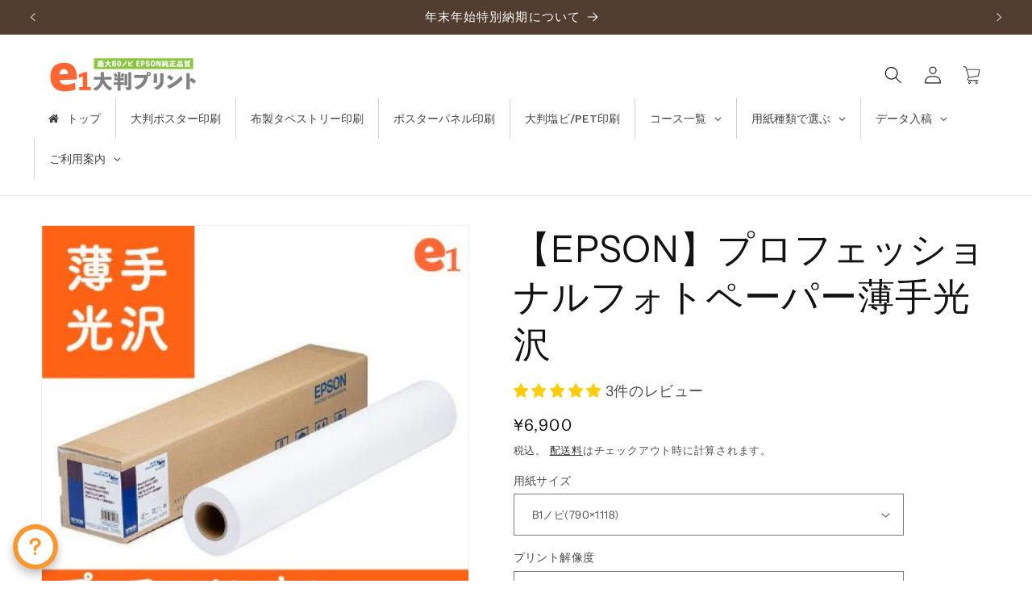

--- FILE ---
content_type: text/html; charset=utf-8
request_url: https://e1print.dond.jp/products/epson-%E3%83%97%E3%83%AD%E3%83%95%E3%82%A7%E3%83%83%E3%82%B7%E3%83%A7%E3%83%8A%E3%83%AB%E3%83%95%E3%82%A9%E3%83%88%E3%83%9A%E3%83%BC%E3%83%91%E3%83%BC-%E8%96%84%E6%89%8B%E5%85%89%E6%B2%A2
body_size: 66418
content:
<!doctype html>
<html class="js" lang="ja">
  <head>
    <meta charset="utf-8">
    <meta http-equiv="X-UA-Compatible" content="IE=edge">
    <meta name="viewport" content="width=device-width,initial-scale=1">
    <meta name="theme-color" content="">
    <link rel="canonical" href="https://e1print.dond.jp/products/epson-%e3%83%97%e3%83%ad%e3%83%95%e3%82%a7%e3%83%83%e3%82%b7%e3%83%a7%e3%83%8a%e3%83%ab%e3%83%95%e3%82%a9%e3%83%88%e3%83%9a%e3%83%bc%e3%83%91%e3%83%bc-%e8%96%84%e6%89%8b%e5%85%89%e6%b2%a2"><link rel="icon" type="image/png" href="//e1print.dond.jp/cdn/shop/files/e1_L2.fw_d575cfea-db86-4b6e-b6b9-1f20a115423d.png?crop=center&height=32&v=1630576777&width=32"><link rel="preconnect" href="https://fonts.shopifycdn.com" crossorigin><title>
      【EPSON】プロフェッショナルフォトペーパー薄手光沢
 &ndash; イーワン大判プリント【最大B0ノビサイズの大判印刷サービス】</title>

    
      <meta name="description" content="【最短当日発送】【複数枚割引】【24時間365日注文OK】作品品質のハイクォリティな大判印刷が1600円から！格安大判印刷ならイーワン大判プリントにお任せ。オンデマンド大判印刷のイーワン大判プリントはサービス開始17年の歴史をもつ写真展品質の印刷出力サービス。エプソン・インクジェットプリンタ、純正用紙やピクトリコ、局紙、ハーネミューレ、和紙等の高級用紙で超高解像度大判印刷できます - 無料お試しプリント実施中！業界17年目の老舗プリンターで安心品質の大判印刷。EPSONフラッグシッププリンターと純正インクを使用した美麗な印刷で、刷り直しの心配もなし！納品先への代理発送も対応でデザイン会社様、広告会社様一般個様からのご依頼も多数!!">
    

    

<meta property="og:site_name" content="イーワン大判プリント【最大B0ノビサイズの大判印刷サービス】">
<meta property="og:url" content="https://e1print.dond.jp/products/epson-%e3%83%97%e3%83%ad%e3%83%95%e3%82%a7%e3%83%83%e3%82%b7%e3%83%a7%e3%83%8a%e3%83%ab%e3%83%95%e3%82%a9%e3%83%88%e3%83%9a%e3%83%bc%e3%83%91%e3%83%bc-%e8%96%84%e6%89%8b%e5%85%89%e6%b2%a2">
<meta property="og:title" content="【EPSON】プロフェッショナルフォトペーパー薄手光沢">
<meta property="og:type" content="product">
<meta property="og:description" content="【最短当日発送】【複数枚割引】【24時間365日注文OK】作品品質のハイクォリティな大判印刷が1600円から！格安大判印刷ならイーワン大判プリントにお任せ。オンデマンド大判印刷のイーワン大判プリントはサービス開始17年の歴史をもつ写真展品質の印刷出力サービス。エプソン・インクジェットプリンタ、純正用紙やピクトリコ、局紙、ハーネミューレ、和紙等の高級用紙で超高解像度大判印刷できます - 無料お試しプリント実施中！業界17年目の老舗プリンターで安心品質の大判印刷。EPSONフラッグシッププリンターと純正インクを使用した美麗な印刷で、刷り直しの心配もなし！納品先への代理発送も対応でデザイン会社様、広告会社様一般個様からのご依頼も多数!!"><meta property="og:image" content="http://e1print.dond.jp/cdn/shop/products/epson-778991.jpg?v=1740028536">
  <meta property="og:image:secure_url" content="https://e1print.dond.jp/cdn/shop/products/epson-778991.jpg?v=1740028536">
  <meta property="og:image:width" content="414">
  <meta property="og:image:height" content="414"><meta property="og:price:amount" content="1,400">
  <meta property="og:price:currency" content="JPY"><meta name="twitter:card" content="summary_large_image">
<meta name="twitter:title" content="【EPSON】プロフェッショナルフォトペーパー薄手光沢">
<meta name="twitter:description" content="【最短当日発送】【複数枚割引】【24時間365日注文OK】作品品質のハイクォリティな大判印刷が1600円から！格安大判印刷ならイーワン大判プリントにお任せ。オンデマンド大判印刷のイーワン大判プリントはサービス開始17年の歴史をもつ写真展品質の印刷出力サービス。エプソン・インクジェットプリンタ、純正用紙やピクトリコ、局紙、ハーネミューレ、和紙等の高級用紙で超高解像度大判印刷できます - 無料お試しプリント実施中！業界17年目の老舗プリンターで安心品質の大判印刷。EPSONフラッグシッププリンターと純正インクを使用した美麗な印刷で、刷り直しの心配もなし！納品先への代理発送も対応でデザイン会社様、広告会社様一般個様からのご依頼も多数!!">


    <script src="//e1print.dond.jp/cdn/shop/t/33/assets/constants.js?v=132983761750457495441761196980" defer="defer"></script>
    <script src="//e1print.dond.jp/cdn/shop/t/33/assets/pubsub.js?v=25310214064522200911761196983" defer="defer"></script>
    <script src="//e1print.dond.jp/cdn/shop/t/33/assets/global.js?v=7301445359237545521761196981" defer="defer"></script>
    <script src="//e1print.dond.jp/cdn/shop/t/33/assets/details-disclosure.js?v=13653116266235556501761196982" defer="defer"></script>
    <script src="//e1print.dond.jp/cdn/shop/t/33/assets/details-modal.js?v=25581673532751508451761196982" defer="defer"></script>
    <script src="//e1print.dond.jp/cdn/shop/t/33/assets/search-form.js?v=133129549252120666541761196982" defer="defer"></script><script src="//e1print.dond.jp/cdn/shop/t/33/assets/animations.js?v=88693664871331136111761196981" defer="defer"></script><script>window.performance && window.performance.mark && window.performance.mark('shopify.content_for_header.start');</script><meta name="google-site-verification" content="ainHouFgWfP-oGYR1pUFcxZRM4y4nz9dMYh_tHl34dE">
<meta id="shopify-digital-wallet" name="shopify-digital-wallet" content="/53040873648/digital_wallets/dialog">
<link rel="alternate" type="application/json+oembed" href="https://e1print.dond.jp/products/epson-%e3%83%97%e3%83%ad%e3%83%95%e3%82%a7%e3%83%83%e3%82%b7%e3%83%a7%e3%83%8a%e3%83%ab%e3%83%95%e3%82%a9%e3%83%88%e3%83%9a%e3%83%bc%e3%83%91%e3%83%bc-%e8%96%84%e6%89%8b%e5%85%89%e6%b2%a2.oembed">
<script async="async" src="/checkouts/internal/preloads.js?locale=ja-JP"></script>
<script id="shopify-features" type="application/json">{"accessToken":"b58752fd361a1f3285e7d7dfaaede738","betas":["rich-media-storefront-analytics"],"domain":"e1print.dond.jp","predictiveSearch":false,"shopId":53040873648,"locale":"ja"}</script>
<script>var Shopify = Shopify || {};
Shopify.shop = "e1print.myshopify.com";
Shopify.locale = "ja";
Shopify.currency = {"active":"JPY","rate":"1.0"};
Shopify.country = "JP";
Shopify.theme = {"name":"e1print17.0.01","id":144213999792,"schema_name":"Dawn","schema_version":"15.4.0","theme_store_id":null,"role":"main"};
Shopify.theme.handle = "null";
Shopify.theme.style = {"id":null,"handle":null};
Shopify.cdnHost = "e1print.dond.jp/cdn";
Shopify.routes = Shopify.routes || {};
Shopify.routes.root = "/";</script>
<script type="module">!function(o){(o.Shopify=o.Shopify||{}).modules=!0}(window);</script>
<script>!function(o){function n(){var o=[];function n(){o.push(Array.prototype.slice.apply(arguments))}return n.q=o,n}var t=o.Shopify=o.Shopify||{};t.loadFeatures=n(),t.autoloadFeatures=n()}(window);</script>
<script id="shop-js-analytics" type="application/json">{"pageType":"product"}</script>
<script defer="defer" async type="module" src="//e1print.dond.jp/cdn/shopifycloud/shop-js/modules/v2/client.init-shop-cart-sync_Cun6Ba8E.ja.esm.js"></script>
<script defer="defer" async type="module" src="//e1print.dond.jp/cdn/shopifycloud/shop-js/modules/v2/chunk.common_DGWubyOB.esm.js"></script>
<script type="module">
  await import("//e1print.dond.jp/cdn/shopifycloud/shop-js/modules/v2/client.init-shop-cart-sync_Cun6Ba8E.ja.esm.js");
await import("//e1print.dond.jp/cdn/shopifycloud/shop-js/modules/v2/chunk.common_DGWubyOB.esm.js");

  window.Shopify.SignInWithShop?.initShopCartSync?.({"fedCMEnabled":true,"windoidEnabled":true});

</script>
<script>(function() {
  var isLoaded = false;
  function asyncLoad() {
    if (isLoaded) return;
    isLoaded = true;
    var urls = ["https:\/\/documents-app.mixlogue.jp\/scripts\/ue87f9sf8e7rd.min.js?shop=e1print.myshopify.com","https:\/\/documents-app.mixlogue.jp\/scripts\/delivery.js?shop=e1print.myshopify.com"];
    for (var i = 0; i < urls.length; i++) {
      var s = document.createElement('script');
      s.type = 'text/javascript';
      s.async = true;
      s.src = urls[i];
      var x = document.getElementsByTagName('script')[0];
      x.parentNode.insertBefore(s, x);
    }
  };
  if(window.attachEvent) {
    window.attachEvent('onload', asyncLoad);
  } else {
    window.addEventListener('load', asyncLoad, false);
  }
})();</script>
<script id="__st">var __st={"a":53040873648,"offset":32400,"reqid":"66a115eb-9c94-4fbc-be80-2b6c9a489edb-1768717458","pageurl":"e1print.dond.jp\/products\/epson-%E3%83%97%E3%83%AD%E3%83%95%E3%82%A7%E3%83%83%E3%82%B7%E3%83%A7%E3%83%8A%E3%83%AB%E3%83%95%E3%82%A9%E3%83%88%E3%83%9A%E3%83%BC%E3%83%91%E3%83%BC-%E8%96%84%E6%89%8B%E5%85%89%E6%B2%A2","u":"59ea0d0e895a","p":"product","rtyp":"product","rid":6172609904816};</script>
<script>window.ShopifyPaypalV4VisibilityTracking = true;</script>
<script id="captcha-bootstrap">!function(){'use strict';const t='contact',e='account',n='new_comment',o=[[t,t],['blogs',n],['comments',n],[t,'customer']],c=[[e,'customer_login'],[e,'guest_login'],[e,'recover_customer_password'],[e,'create_customer']],r=t=>t.map((([t,e])=>`form[action*='/${t}']:not([data-nocaptcha='true']) input[name='form_type'][value='${e}']`)).join(','),a=t=>()=>t?[...document.querySelectorAll(t)].map((t=>t.form)):[];function s(){const t=[...o],e=r(t);return a(e)}const i='password',u='form_key',d=['recaptcha-v3-token','g-recaptcha-response','h-captcha-response',i],f=()=>{try{return window.sessionStorage}catch{return}},m='__shopify_v',_=t=>t.elements[u];function p(t,e,n=!1){try{const o=window.sessionStorage,c=JSON.parse(o.getItem(e)),{data:r}=function(t){const{data:e,action:n}=t;return t[m]||n?{data:e,action:n}:{data:t,action:n}}(c);for(const[e,n]of Object.entries(r))t.elements[e]&&(t.elements[e].value=n);n&&o.removeItem(e)}catch(o){console.error('form repopulation failed',{error:o})}}const l='form_type',E='cptcha';function T(t){t.dataset[E]=!0}const w=window,h=w.document,L='Shopify',v='ce_forms',y='captcha';let A=!1;((t,e)=>{const n=(g='f06e6c50-85a8-45c8-87d0-21a2b65856fe',I='https://cdn.shopify.com/shopifycloud/storefront-forms-hcaptcha/ce_storefront_forms_captcha_hcaptcha.v1.5.2.iife.js',D={infoText:'hCaptchaによる保護',privacyText:'プライバシー',termsText:'利用規約'},(t,e,n)=>{const o=w[L][v],c=o.bindForm;if(c)return c(t,g,e,D).then(n);var r;o.q.push([[t,g,e,D],n]),r=I,A||(h.body.append(Object.assign(h.createElement('script'),{id:'captcha-provider',async:!0,src:r})),A=!0)});var g,I,D;w[L]=w[L]||{},w[L][v]=w[L][v]||{},w[L][v].q=[],w[L][y]=w[L][y]||{},w[L][y].protect=function(t,e){n(t,void 0,e),T(t)},Object.freeze(w[L][y]),function(t,e,n,w,h,L){const[v,y,A,g]=function(t,e,n){const i=e?o:[],u=t?c:[],d=[...i,...u],f=r(d),m=r(i),_=r(d.filter((([t,e])=>n.includes(e))));return[a(f),a(m),a(_),s()]}(w,h,L),I=t=>{const e=t.target;return e instanceof HTMLFormElement?e:e&&e.form},D=t=>v().includes(t);t.addEventListener('submit',(t=>{const e=I(t);if(!e)return;const n=D(e)&&!e.dataset.hcaptchaBound&&!e.dataset.recaptchaBound,o=_(e),c=g().includes(e)&&(!o||!o.value);(n||c)&&t.preventDefault(),c&&!n&&(function(t){try{if(!f())return;!function(t){const e=f();if(!e)return;const n=_(t);if(!n)return;const o=n.value;o&&e.removeItem(o)}(t);const e=Array.from(Array(32),(()=>Math.random().toString(36)[2])).join('');!function(t,e){_(t)||t.append(Object.assign(document.createElement('input'),{type:'hidden',name:u})),t.elements[u].value=e}(t,e),function(t,e){const n=f();if(!n)return;const o=[...t.querySelectorAll(`input[type='${i}']`)].map((({name:t})=>t)),c=[...d,...o],r={};for(const[a,s]of new FormData(t).entries())c.includes(a)||(r[a]=s);n.setItem(e,JSON.stringify({[m]:1,action:t.action,data:r}))}(t,e)}catch(e){console.error('failed to persist form',e)}}(e),e.submit())}));const S=(t,e)=>{t&&!t.dataset[E]&&(n(t,e.some((e=>e===t))),T(t))};for(const o of['focusin','change'])t.addEventListener(o,(t=>{const e=I(t);D(e)&&S(e,y())}));const B=e.get('form_key'),M=e.get(l),P=B&&M;t.addEventListener('DOMContentLoaded',(()=>{const t=y();if(P)for(const e of t)e.elements[l].value===M&&p(e,B);[...new Set([...A(),...v().filter((t=>'true'===t.dataset.shopifyCaptcha))])].forEach((e=>S(e,t)))}))}(h,new URLSearchParams(w.location.search),n,t,e,['guest_login'])})(!1,!0)}();</script>
<script integrity="sha256-4kQ18oKyAcykRKYeNunJcIwy7WH5gtpwJnB7kiuLZ1E=" data-source-attribution="shopify.loadfeatures" defer="defer" src="//e1print.dond.jp/cdn/shopifycloud/storefront/assets/storefront/load_feature-a0a9edcb.js" crossorigin="anonymous"></script>
<script data-source-attribution="shopify.dynamic_checkout.dynamic.init">var Shopify=Shopify||{};Shopify.PaymentButton=Shopify.PaymentButton||{isStorefrontPortableWallets:!0,init:function(){window.Shopify.PaymentButton.init=function(){};var t=document.createElement("script");t.src="https://e1print.dond.jp/cdn/shopifycloud/portable-wallets/latest/portable-wallets.ja.js",t.type="module",document.head.appendChild(t)}};
</script>
<script data-source-attribution="shopify.dynamic_checkout.buyer_consent">
  function portableWalletsHideBuyerConsent(e){var t=document.getElementById("shopify-buyer-consent"),n=document.getElementById("shopify-subscription-policy-button");t&&n&&(t.classList.add("hidden"),t.setAttribute("aria-hidden","true"),n.removeEventListener("click",e))}function portableWalletsShowBuyerConsent(e){var t=document.getElementById("shopify-buyer-consent"),n=document.getElementById("shopify-subscription-policy-button");t&&n&&(t.classList.remove("hidden"),t.removeAttribute("aria-hidden"),n.addEventListener("click",e))}window.Shopify?.PaymentButton&&(window.Shopify.PaymentButton.hideBuyerConsent=portableWalletsHideBuyerConsent,window.Shopify.PaymentButton.showBuyerConsent=portableWalletsShowBuyerConsent);
</script>
<script data-source-attribution="shopify.dynamic_checkout.cart.bootstrap">document.addEventListener("DOMContentLoaded",(function(){function t(){return document.querySelector("shopify-accelerated-checkout-cart, shopify-accelerated-checkout")}if(t())Shopify.PaymentButton.init();else{new MutationObserver((function(e,n){t()&&(Shopify.PaymentButton.init(),n.disconnect())})).observe(document.body,{childList:!0,subtree:!0})}}));
</script>
<script id="sections-script" data-sections="header" defer="defer" src="//e1print.dond.jp/cdn/shop/t/33/compiled_assets/scripts.js?v=1424"></script>
<script>window.performance && window.performance.mark && window.performance.mark('shopify.content_for_header.end');</script>


    <style data-shopify>
      @font-face {
  font-family: "Instrument Sans";
  font-weight: 400;
  font-style: normal;
  font-display: swap;
  src: url("//e1print.dond.jp/cdn/fonts/instrument_sans/instrumentsans_n4.db86542ae5e1596dbdb28c279ae6c2086c4c5bfa.woff2") format("woff2"),
       url("//e1print.dond.jp/cdn/fonts/instrument_sans/instrumentsans_n4.510f1b081e58d08c30978f465518799851ef6d8b.woff") format("woff");
}

      @font-face {
  font-family: "Instrument Sans";
  font-weight: 700;
  font-style: normal;
  font-display: swap;
  src: url("//e1print.dond.jp/cdn/fonts/instrument_sans/instrumentsans_n7.e4ad9032e203f9a0977786c356573ced65a7419a.woff2") format("woff2"),
       url("//e1print.dond.jp/cdn/fonts/instrument_sans/instrumentsans_n7.b9e40f166fb7639074ba34738101a9d2990bb41a.woff") format("woff");
}

      @font-face {
  font-family: "Instrument Sans";
  font-weight: 400;
  font-style: italic;
  font-display: swap;
  src: url("//e1print.dond.jp/cdn/fonts/instrument_sans/instrumentsans_i4.028d3c3cd8d085648c808ceb20cd2fd1eb3560e5.woff2") format("woff2"),
       url("//e1print.dond.jp/cdn/fonts/instrument_sans/instrumentsans_i4.7e90d82df8dee29a99237cd19cc529d2206706a2.woff") format("woff");
}

      @font-face {
  font-family: "Instrument Sans";
  font-weight: 700;
  font-style: italic;
  font-display: swap;
  src: url("//e1print.dond.jp/cdn/fonts/instrument_sans/instrumentsans_i7.d6063bb5d8f9cbf96eace9e8801697c54f363c6a.woff2") format("woff2"),
       url("//e1print.dond.jp/cdn/fonts/instrument_sans/instrumentsans_i7.ce33afe63f8198a3ac4261b826b560103542cd36.woff") format("woff");
}

      @font-face {
  font-family: "Instrument Sans";
  font-weight: 400;
  font-style: normal;
  font-display: swap;
  src: url("//e1print.dond.jp/cdn/fonts/instrument_sans/instrumentsans_n4.db86542ae5e1596dbdb28c279ae6c2086c4c5bfa.woff2") format("woff2"),
       url("//e1print.dond.jp/cdn/fonts/instrument_sans/instrumentsans_n4.510f1b081e58d08c30978f465518799851ef6d8b.woff") format("woff");
}


      
        :root,
        .color-background-1 {
          --color-background: 255,255,255;
        
          --gradient-background: #ffffff;
        

        

        --color-foreground: 18,18,18;
        --color-background-contrast: 191,191,191;
        --color-shadow: 18,18,18;
        --color-button: 242,137,67;
        --color-button-text: 255,255,255;
        --color-secondary-button: 255,255,255;
        --color-secondary-button-text: 18,18,18;
        --color-link: 18,18,18;
        --color-badge-foreground: 18,18,18;
        --color-badge-background: 255,255,255;
        --color-badge-border: 18,18,18;
        --payment-terms-background-color: rgb(255 255 255);
      }
      
        
        .color-background-2 {
          --color-background: 243,243,243;
        
          --gradient-background: #f3f3f3;
        

        

        --color-foreground: 18,18,18;
        --color-background-contrast: 179,179,179;
        --color-shadow: 18,18,18;
        --color-button: 18,18,18;
        --color-button-text: 243,243,243;
        --color-secondary-button: 243,243,243;
        --color-secondary-button-text: 18,18,18;
        --color-link: 18,18,18;
        --color-badge-foreground: 18,18,18;
        --color-badge-background: 243,243,243;
        --color-badge-border: 18,18,18;
        --payment-terms-background-color: rgb(243 243 243);
      }
      
        
        .color-inverse {
          --color-background: 82,62,49;
        
          --gradient-background: #523e31;
        

        

        --color-foreground: 255,255,255;
        --color-background-contrast: 2,2,1;
        --color-shadow: 18,18,18;
        --color-button: 255,255,255;
        --color-button-text: 18,18,18;
        --color-secondary-button: 82,62,49;
        --color-secondary-button-text: 255,255,255;
        --color-link: 255,255,255;
        --color-badge-foreground: 255,255,255;
        --color-badge-background: 82,62,49;
        --color-badge-border: 255,255,255;
        --payment-terms-background-color: rgb(82 62 49);
      }
      
        
        .color-accent-1 {
          --color-background: 18,18,18;
        
          --gradient-background: #121212;
        

        

        --color-foreground: 255,255,255;
        --color-background-contrast: 146,146,146;
        --color-shadow: 18,18,18;
        --color-button: 255,255,255;
        --color-button-text: 18,18,18;
        --color-secondary-button: 18,18,18;
        --color-secondary-button-text: 255,255,255;
        --color-link: 255,255,255;
        --color-badge-foreground: 255,255,255;
        --color-badge-background: 18,18,18;
        --color-badge-border: 255,255,255;
        --payment-terms-background-color: rgb(18 18 18);
      }
      
        
        .color-accent-2 {
          --color-background: 51,79,180;
        
          --gradient-background: #334fb4;
        

        

        --color-foreground: 255,255,255;
        --color-background-contrast: 23,35,81;
        --color-shadow: 18,18,18;
        --color-button: 255,255,255;
        --color-button-text: 51,79,180;
        --color-secondary-button: 51,79,180;
        --color-secondary-button-text: 255,255,255;
        --color-link: 255,255,255;
        --color-badge-foreground: 255,255,255;
        --color-badge-background: 51,79,180;
        --color-badge-border: 255,255,255;
        --payment-terms-background-color: rgb(51 79 180);
      }
      

      body, .color-background-1, .color-background-2, .color-inverse, .color-accent-1, .color-accent-2 {
        color: rgba(var(--color-foreground), 0.75);
        background-color: rgb(var(--color-background));
      }

      :root {
        --font-body-family: "Instrument Sans", sans-serif;
        --font-body-style: normal;
        --font-body-weight: 400;
        --font-body-weight-bold: 700;

        --font-heading-family: "Instrument Sans", sans-serif;
        --font-heading-style: normal;
        --font-heading-weight: 400;

        --font-body-scale: 1.1;
        --font-heading-scale: 1.0454545454545454;

        --media-padding: px;
        --media-border-opacity: 0.05;
        --media-border-width: 1px;
        --media-radius: 0px;
        --media-shadow-opacity: 0.0;
        --media-shadow-horizontal-offset: 0px;
        --media-shadow-vertical-offset: 4px;
        --media-shadow-blur-radius: 5px;
        --media-shadow-visible: 0;

        --page-width: 120rem;
        --page-width-margin: 0rem;

        --product-card-image-padding: 0.0rem;
        --product-card-corner-radius: 0.0rem;
        --product-card-text-alignment: left;
        --product-card-border-width: 0.0rem;
        --product-card-border-opacity: 0.1;
        --product-card-shadow-opacity: 0.0;
        --product-card-shadow-visible: 0;
        --product-card-shadow-horizontal-offset: 0.0rem;
        --product-card-shadow-vertical-offset: 0.4rem;
        --product-card-shadow-blur-radius: 0.5rem;

        --collection-card-image-padding: 0.0rem;
        --collection-card-corner-radius: 0.0rem;
        --collection-card-text-alignment: left;
        --collection-card-border-width: 0.0rem;
        --collection-card-border-opacity: 0.0;
        --collection-card-shadow-opacity: 0.1;
        --collection-card-shadow-visible: 1;
        --collection-card-shadow-horizontal-offset: 0.0rem;
        --collection-card-shadow-vertical-offset: 0.0rem;
        --collection-card-shadow-blur-radius: 0.0rem;

        --blog-card-image-padding: 0.0rem;
        --blog-card-corner-radius: 0.0rem;
        --blog-card-text-alignment: left;
        --blog-card-border-width: 0.0rem;
        --blog-card-border-opacity: 0.0;
        --blog-card-shadow-opacity: 0.1;
        --blog-card-shadow-visible: 1;
        --blog-card-shadow-horizontal-offset: 0.0rem;
        --blog-card-shadow-vertical-offset: 0.0rem;
        --blog-card-shadow-blur-radius: 0.0rem;

        --badge-corner-radius: 4.0rem;

        --popup-border-width: 1px;
        --popup-border-opacity: 0.1;
        --popup-corner-radius: 0px;
        --popup-shadow-opacity: 0.0;
        --popup-shadow-horizontal-offset: 0px;
        --popup-shadow-vertical-offset: 4px;
        --popup-shadow-blur-radius: 5px;

        --drawer-border-width: 1px;
        --drawer-border-opacity: 0.1;
        --drawer-shadow-opacity: 0.0;
        --drawer-shadow-horizontal-offset: 0px;
        --drawer-shadow-vertical-offset: 4px;
        --drawer-shadow-blur-radius: 5px;

        --spacing-sections-desktop: 4px;
        --spacing-sections-mobile: 4px;

        --grid-desktop-vertical-spacing: 8px;
        --grid-desktop-horizontal-spacing: 8px;
        --grid-mobile-vertical-spacing: 4px;
        --grid-mobile-horizontal-spacing: 4px;

        --text-boxes-border-opacity: 0.1;
        --text-boxes-border-width: 0px;
        --text-boxes-radius: 0px;
        --text-boxes-shadow-opacity: 0.0;
        --text-boxes-shadow-visible: 0;
        --text-boxes-shadow-horizontal-offset: 0px;
        --text-boxes-shadow-vertical-offset: 4px;
        --text-boxes-shadow-blur-radius: 5px;

        --buttons-radius: 0px;
        --buttons-radius-outset: 0px;
        --buttons-border-width: 1px;
        --buttons-border-opacity: 1.0;
        --buttons-shadow-opacity: 0.0;
        --buttons-shadow-visible: 0;
        --buttons-shadow-horizontal-offset: 0px;
        --buttons-shadow-vertical-offset: 4px;
        --buttons-shadow-blur-radius: 5px;
        --buttons-border-offset: 0px;

        --inputs-radius: 0px;
        --inputs-border-width: 1px;
        --inputs-border-opacity: 0.55;
        --inputs-shadow-opacity: 0.0;
        --inputs-shadow-horizontal-offset: 0px;
        --inputs-margin-offset: 0px;
        --inputs-shadow-vertical-offset: 4px;
        --inputs-shadow-blur-radius: 5px;
        --inputs-radius-outset: 0px;

        --variant-pills-radius: 40px;
        --variant-pills-border-width: 1px;
        --variant-pills-border-opacity: 0.55;
        --variant-pills-shadow-opacity: 0.0;
        --variant-pills-shadow-horizontal-offset: 0px;
        --variant-pills-shadow-vertical-offset: 4px;
        --variant-pills-shadow-blur-radius: 5px;
      }

      *,
      *::before,
      *::after {
        box-sizing: inherit;
      }

      html {
        box-sizing: border-box;
        font-size: calc(var(--font-body-scale) * 62.5%);
        height: 100%;
      }

      body {
        display: grid;
        grid-template-rows: auto auto 1fr auto;
        grid-template-columns: 100%;
        min-height: 100%;
        margin: 0;
        font-size: 1.5rem;
        letter-spacing: 0.06rem;
        line-height: calc(1 + 0.8 / var(--font-body-scale));
        font-family: var(--font-body-family);
        font-style: var(--font-body-style);
        font-weight: var(--font-body-weight);
      }

      @media screen and (min-width: 750px) {
        body {
          font-size: 1.6rem;
        }
      }
    </style>

    <link href="//e1print.dond.jp/cdn/shop/t/33/assets/base.css?v=159841507637079171801761196983" rel="stylesheet" type="text/css" media="all" />
    <link rel="stylesheet" href="//e1print.dond.jp/cdn/shop/t/33/assets/component-cart-items.css?v=13033300910818915211761196983" media="print" onload="this.media='all'">
      <link rel="preload" as="font" href="//e1print.dond.jp/cdn/fonts/instrument_sans/instrumentsans_n4.db86542ae5e1596dbdb28c279ae6c2086c4c5bfa.woff2" type="font/woff2" crossorigin>
      

      <link rel="preload" as="font" href="//e1print.dond.jp/cdn/fonts/instrument_sans/instrumentsans_n4.db86542ae5e1596dbdb28c279ae6c2086c4c5bfa.woff2" type="font/woff2" crossorigin>
      
<link
        rel="stylesheet"
        href="//e1print.dond.jp/cdn/shop/t/33/assets/component-predictive-search.css?v=118923337488134913561761196981"
        media="print"
        onload="this.media='all'"
      ><script>
      if (Shopify.designMode) {
        document.documentElement.classList.add('shopify-design-mode');
      }
    </script>
  <!-- BEGIN app block: shopify://apps/globo-mega-menu/blocks/app-embed/7a00835e-fe40-45a5-a615-2eb4ab697b58 -->
<link href="//cdn.shopify.com/extensions/019b6e53-04e2-713c-aa06-5bced6079bf6/menufrontend-304/assets/main-navigation-styles.min.css" rel="stylesheet" type="text/css" media="all" />
<link href="//cdn.shopify.com/extensions/019b6e53-04e2-713c-aa06-5bced6079bf6/menufrontend-304/assets/theme-styles.min.css" rel="stylesheet" type="text/css" media="all" />
<script type="text/javascript" hs-ignore data-cookieconsent="ignore" data-ccm-injected>
document.getElementsByTagName('html')[0].classList.add('globo-menu-loading');
window.GloboMenuConfig = window.GloboMenuConfig || {}
window.GloboMenuConfig.curLocale = "ja";
window.GloboMenuConfig.shop = "e1print.myshopify.com";
window.GloboMenuConfig.GloboMenuLocale = "ja";
window.GloboMenuConfig.locale = "ja";
window.menuRootUrl = "";
window.GloboMenuCustomer = false;
window.GloboMenuAssetsUrl = 'https://cdn.shopify.com/extensions/019b6e53-04e2-713c-aa06-5bced6079bf6/menufrontend-304/assets/';
window.GloboMenuFilesUrl = '//e1print.dond.jp/cdn/shop/files/';
window.GloboMenuLinklists = {"main-menu": [{'url' :"\/", 'title': "ホーム"},{'url' :"\/products\/poster", 'title': "大判ポスター印刷"},{'url' :"\/products\/poster-panel", 'title': "ポスターパネル印刷"},{'url' :"\/collections\/all", 'title': "コース一覧"},{'url' :"\/collections\/all", 'title': "用紙種類で選ぶ"},{'url' :"#", 'title': "データ送信"},{'url' :"#", 'title': "サポート"}],"footer": [{'url' :"\/", 'title': "イーワン大判プリントトップ"},{'url' :"\/policies\/legal-notice", 'title': "特定商取引法"},{'url' :"\/policies\/privacy-policy", 'title': "プライバシーポリシー"},{'url' :"\/policies\/shipping-policy", 'title': "配送ポリシー"},{'url' :"\/policies\/terms-of-service", 'title': "利用規約"},{'url' :"\/policies\/refund-policy", 'title': "返金ポリシー"},{'url' :"mailto:e1@dond.jp", 'title': "mail:e1@dond.jp"},{'url' :"tel:070-9299-4376", 'title': "tel:070-9299-4376"}],"link-list": [{'url' :"\/", 'title': "ショッピングページトップ"},{'url' :"\/collections\/%E3%82%A4%E3%83%BC%E3%83%AF%E3%83%B3-%E3%83%97%E3%83%AC%E3%83%9F%E3%82%A2%E3%83%A0", 'title': "イーワン・プレミアム"},{'url' :"\/collections\/%E3%82%A4%E3%83%BC%E3%83%AF%E3%83%B3-%E3%83%95%E3%82%A1%E3%82%A4%E3%83%B3%E3%82%A2%E3%83%BC%E3%83%88", 'title': "イーワン・ファインアート"},{'url' :"\/collections\/%E3%82%A4%E3%83%BC%E3%83%AF%E3%83%B3-%E3%82%B9%E3%82%BF%E3%83%B3%E3%83%80%E3%83%BC%E3%83%89", 'title': "イーワン・スタンダード"},{'url' :"\/collections\/%E3%82%A4%E3%83%BC%E3%83%AF%E3%83%B3-%E3%83%B4%E3%82%A1%E3%83%AA%E3%83%A5%E3%83%BC", 'title': "イーワン・ヴァリュー"},{'url' :"\/search", 'title': "用紙タイプ別に見る"},{'url' :"\/collections", 'title': "対応サイズ別に見る"}],"link-list-1": [{'url' :"\/collections\/epson", 'title': "EPSON"},{'url' :"\/collections\/canon", 'title': "Canon"},{'url' :"\/collections\/pictorico", 'title': "PICTORICO"},{'url' :"\/collections\/%E3%83%94%E3%82%AF%E3%83%88%E3%83%A9%E3%83%B3-%E5%B1%80%E7%B4%99%E3%82%B7%E3%83%AA%E3%83%BC%E3%82%BA", 'title': "PICTRAN 局紙"},{'url' :"\/collections\/fujitex", 'title': "FUJITEX"},{'url' :"\/collections\/morotomi", 'title': "morotomi"},{'url' :"\/collections\/%E9%98%BF%E6%B3%A2%E5%92%8C%E7%B4%99", 'title': "阿波和紙"},{'url' :"\/collections\/all", 'title': "全ての商品"}],"link-list-2": [{'url' :"\/collections\/%E5%85%89%E6%B2%A2%E7%B4%99", 'title': "光沢紙"},{'url' :"\/collections\/%E3%83%9E%E3%83%83%E3%83%88%E7%B4%99", 'title': "マット紙"},{'url' :"\/collections\/%E5%92%8C%E7%B4%99", 'title': "和紙"},{'url' :"\/collections\/all", 'title': "全ての商品"}],"customer-account-main-menu": [{'url' :"\/", 'title': "ショップ"},{'url' :"https:\/\/shopify.com\/53040873648\/account\/orders?locale=ja\u0026region_country=JP", 'title': "Orders"}]}
window.GloboMenuConfig.is_app_embedded = true;
window.showAdsInConsole = true;
</script>
<link href="//cdn.shopify.com/extensions/019b6e53-04e2-713c-aa06-5bced6079bf6/menufrontend-304/assets/font-awesome.min.css" rel="stylesheet" type="text/css" media="all" />


<script hs-ignore data-cookieconsent="ignore" data-ccm-injected type="text/javascript">
  window.GloboMenus = window.GloboMenus || [];
  var menuKey = "13689";
  window.GloboMenus[menuKey] = window.GloboMenus[menuKey] || {};
  window.GloboMenus[menuKey].id = menuKey;window.GloboMenus[menuKey].replacement = {"type":"auto","main_menu":"main-menu","mobile_menu":"main-menu"};window.GloboMenus[menuKey].type = "main";
  window.GloboMenus[menuKey].schedule = null;
  window.GloboMenus[menuKey].settings ={"font":{"tab_fontsize":"13","menu_fontsize":"14","tab_fontfamily":"Work Sans","tab_fontweight":"500","menu_fontfamily":"Work Sans","menu_fontweight":"500","tab_fontfamily_2":"Lato","menu_fontfamily_2":"Lato","submenu_text_fontsize":"13","tab_fontfamily_custom":false,"menu_fontfamily_custom":false,"submenu_text_fontfamily":"Work Sans","submenu_text_fontweight":"400","submenu_heading_fontsize":"13","submenu_text_fontfamily_2":"Arimo","submenu_heading_fontfamily":"Work Sans","submenu_heading_fontweight":"600","submenu_description_fontsize":"12","submenu_heading_fontfamily_2":"Bitter","submenu_description_fontfamily":"Work Sans","submenu_description_fontweight":"400","submenu_text_fontfamily_custom":false,"submenu_description_fontfamily_2":"Indie Flower","submenu_heading_fontfamily_custom":false,"submenu_description_fontfamily_custom":false},"color":{"menu_text":"rgba(64, 64, 64, 1)","menu_border":"rgba(211, 209, 209, 1)","submenu_text":"#313131","atc_text_color":"#FFFFFF","submenu_border":"#d1d1d1","menu_background":"rgba(255, 255, 255, 1)","menu_text_hover":"rgba(64, 64, 64, 1)","sale_text_color":"#ffffff","submenu_heading":"#ae2828","tab_heading_color":"#202020","soldout_text_color":"#757575","submenu_background":"#ffffff","submenu_text_hover":"#000000","submenu_description":"#969696","atc_background_color":"#1F1F1F","atc_text_color_hover":"#FFFFFF","tab_background_hover":"#d9d9d9","menu_background_hover":"rgba(211, 209, 209, 1)","sale_background_color":"#ec523e","soldout_background_color":"#d5d5d5","tab_heading_active_color":"#000000","submenu_description_hover":"#4d5bcd","atc_background_color_hover":"#000000"},"general":{"align":"left","login":false,"border":true,"logout":false,"search":false,"account":false,"trigger":"hover","register":false,"atcButton":false,"indicators":true,"responsive":"768","transition":"fade","menu_padding":"18","carousel_loop":true,"mobile_border":true,"mobile_trigger":"click_toggle","submenu_border":true,"tab_lineheight":"50","menu_lineheight":"50","lazy_load_enable":true,"transition_delay":"150","transition_speed":"300","carousel_auto_play":true,"dropdown_lineheight":"50","linklist_lineheight":"30","mobile_sticky_header":true,"desktop_sticky_header":true,"mobile_hide_linklist_submenu":false},"language":{"name":"Name","sale":"Sale","send":"Send","view":"View details","email":"Email","phone":"Phone Number","search":"Search for...","message":"Message","sold_out":"Sold out","add_to_cart":"Add to cart","sale_default":"セール","search_default":"ここをクリックして検索","sold_out_default":"売り切れ"}};
  window.GloboMenus[menuKey].itemsLength = 9;
</script><script type="template/html" id="globoMenu13689HTML"><ul class="gm-menu gm-menu-13689 gm-bordered gm-mobile-bordered gm-has-retractor gm-submenu-align-left gm-menu-trigger-hover gm-transition-fade" data-menu-id="13689" data-transition-speed="300" data-transition-delay="150">
<li data-gmmi="0" data-gmdi="0" class="gm-item gm-level-0"><a class="gm-target" title="トップ" href="/"><i class="gm-icon fa fa-home"></i><span class="gm-text">トップ</span></a></li>

<li data-gmmi="1" data-gmdi="1" class="gm-item gm-level-0"><a class="gm-target" title="大判ポスター印刷" href="/products/poster"><span class="gm-text">大判ポスター印刷</span></a></li>

<li data-gmmi="2" data-gmdi="2" class="gm-item gm-level-0"><a class="gm-target" title="布製タペストリー印刷" href="https://e1print.dond.jp/products/poster?variant=42568609956016#order"><span class="gm-text">布製タペストリー印刷</span></a></li>

<li data-gmmi="3" data-gmdi="3" class="gm-item gm-level-0"><a class="gm-target" title="ポスターパネル印刷" href="/products/poster-panel"><span class="gm-text">ポスターパネル印刷</span></a></li>

<li data-gmmi="4" data-gmdi="4" class="gm-item gm-level-0"><a class="gm-target" title="大判塩ビ/PET印刷" href="/products/epson-バックライトフィルム"><span class="gm-text">大判塩ビ/PET印刷</span></a></li>

<li data-gmmi="5" data-gmdi="5" class="gm-item gm-level-0 gm-has-submenu gm-submenu-dropdown gm-submenu-align-left"><a class="gm-target" title="コース一覧"><span class="gm-text">コース一覧</span><span class="gm-retractor"></span></a><ul class="gm-submenu gm-dropdown gm-submenu-bordered gm-orientation-vertical ">
<li class="gm-item gm-has-submenu gm-submenu-dropdown gm-submenu-align-left"><a class="gm-target" title="イーワン-プレミアム" href="/collections/イーワン-プレミアム"><span class="gm-text">イーワン-プレミアム</span><span class="gm-retractor"></span></a><ul class="gm-submenu gm-dropdown gm-submenu-bordered gm-orientation-vertical ">
<li class="gm-item"><a class="gm-target" title="【EPSON】プロフェッショナルフォトペーパー厚手光沢" href="/products/epson-プロフェッショナルフォトペーパー-厚手光沢"><span class="gm-text">【EPSON】プロフェッショナルフォトペーパー厚手光沢</span></a>
</li>
<li class="gm-item"><a class="gm-target" title="【EPSON】プロフェッショナルフォトペーパー厚手半光沢" href="/products/epson-プロフェッショナルフォトペーパー-厚手半光沢"><span class="gm-text">【EPSON】プロフェッショナルフォトペーパー厚手半光沢</span></a>
</li>
<li class="gm-item"><a class="gm-target" title="【EPSON】プロフェッショナルフォトペーパー厚手絹目" href="/products/epson-プロフェッショナルフォトペーパー-厚手絹目"><span class="gm-text">【EPSON】プロフェッショナルフォトペーパー厚手絹目</span></a>
</li>
<li class="gm-item"><a class="gm-target" title="【EPSON】プロフェッショナルフォトペーパー厚手微光沢" href="/products/epson-プロフェッショナルフォトペーパー-厚手微光沢"><span class="gm-text">【EPSON】プロフェッショナルフォトペーパー厚手微光沢</span></a>
</li>
<li class="gm-item"><a class="gm-target" title="【EPSON】プロフェッショナルフォトペーパー薄手光沢" href="/products/epson-プロフェッショナルフォトペーパー-薄手光沢"><span class="gm-text">【EPSON】プロフェッショナルフォトペーパー薄手光沢</span></a>
</li>
<li class="gm-item"><a class="gm-target" title="【EPSON】プロフェッショナルフォトペーパー薄手半光沢" href="/products/epson-プロフェッショナルフォトペーパー-薄手半光沢"><span class="gm-text">【EPSON】プロフェッショナルフォトペーパー薄手半光沢</span></a>
</li>
<li class="gm-item"><a class="gm-target" title="【EPSON】MC画材用紙" href="/products/epson-mc画材用紙"><span class="gm-text">【EPSON】MC画材用紙</span></a>
</li>
<li class="gm-item"><a class="gm-target" title="【EPSON】PXプレミアムマット紙" href="/products/epson-pxプレミアムマット紙"><span class="gm-text">【EPSON】PXプレミアムマット紙</span></a>
</li></ul>
</li>
<li class="gm-item gm-has-submenu gm-submenu-dropdown gm-submenu-align-left"><a class="gm-target" title="イーワン-スタンダード" href="/collections/イーワン-スタンダード"><span class="gm-text">イーワン-スタンダード</span><span class="gm-retractor"></span></a><ul class="gm-submenu gm-dropdown gm-submenu-bordered gm-orientation-vertical ">
<li class="gm-item"><a class="gm-target" title="【EPSON】フォトマット紙" href="/products/epson-フォトマット紙"><span class="gm-text">【EPSON】フォトマット紙</span></a>
</li>
<li class="gm-item"><a class="gm-target" title="【EPSON】写真用紙クリスピア高光沢" href="/products/epson-写真用紙クリスピア高光沢"><span class="gm-text">【EPSON】写真用紙クリスピア高光沢</span></a>
</li>
<li class="gm-item"><a class="gm-target" title="【EPSON】写真用紙光沢" href="/products/epson-写真用紙絹目調"><span class="gm-text">【EPSON】写真用紙光沢</span></a>
</li>
<li class="gm-item"><a class="gm-target" title="【EPSON】写真用紙絹目調" href="/products/epson-写真用紙光沢"><span class="gm-text">【EPSON】写真用紙絹目調</span></a>
</li></ul>
</li>
<li class="gm-item gm-has-submenu gm-submenu-dropdown gm-submenu-align-right"><a class="gm-target" title="イーワン・ファインアート" href="/collections/イーワン-ファインアート"><span class="gm-text">イーワン・ファインアート</span><span class="gm-retractor"></span></a><ul class="gm-submenu gm-dropdown gm-submenu-bordered gm-orientation-vertical ">
<li class="gm-item gm-has-submenu gm-submenu-dropdown gm-submenu-align-left"><a class="gm-target" title="EPSON" href="/collections/epson"><span class="gm-text">EPSON</span><span class="gm-retractor"></span></a><ul class="gm-submenu gm-dropdown gm-submenu-bordered gm-orientation-vertical ">
<li class="gm-item"><a class="gm-target" title="【EPSON】Ultra Smooth Fine Art Paper" href="/products/epson-ultra-smooth-fine-art-paper"><span class="gm-text">【EPSON】Ultra Smooth Fine Art Paper</span></a>
</li>
<li class="gm-item"><a class="gm-target" title="【EPSON】Velvet Fine Art Paper" href="/products/epson-velvet-fine-art-paper"><span class="gm-text">【EPSON】Velvet Fine Art Paper</span></a>
</li></ul>
</li>
<li class="gm-item gm-has-submenu gm-submenu-dropdown gm-submenu-align-left"><a class="gm-target" title="Canon" href="/collections/canon"><span class="gm-text">Canon</span><span class="gm-retractor"></span></a><ul class="gm-submenu gm-dropdown gm-submenu-bordered gm-orientation-vertical ">
<li class="gm-item"><a class="gm-target" title="【Canon】微粒面光沢ラスター" href="/products/canon-微粒面光沢ラスター"><span class="gm-text">【Canon】微粒面光沢ラスター</span></a>
</li></ul>
</li>
<li class="gm-item gm-has-submenu gm-submenu-dropdown gm-submenu-align-left"><a class="gm-target" title="PICTORICO" href="/collections/pictorico"><span class="gm-text">PICTORICO</span><span class="gm-retractor"></span></a><ul class="gm-submenu gm-dropdown gm-submenu-bordered gm-orientation-vertical ">
<li class="gm-item"><a class="gm-target" title="【PICTORICO】シャイニーゴールド" href="/products/pictorico-シャイニーゴールド"><span class="gm-text">【PICTORICO】シャイニーゴールド</span></a>
</li>
<li class="gm-item"><a class="gm-target" title="【PICTORICO】スムーズフォトペーパー" href="/products/pictorico-スムーズフォトペーパー"><span class="gm-text">【PICTORICO】スムーズフォトペーパー</span></a>
</li>
<li class="gm-item"><a class="gm-target" title="【PICTORICO】セミグロスペーパー" href="/products/pictorico-セミグロスペーパー"><span class="gm-text">【PICTORICO】セミグロスペーパー</span></a>
</li>
<li class="gm-item"><a class="gm-target" title="【PICTORICO】ソフトグロスペーパー" href="/products/pictorico-ソフトグロスペーパー"><span class="gm-text">【PICTORICO】ソフトグロスペーパー</span></a>
</li>
<li class="gm-item"><a class="gm-target" title="【PICTORICO】プロフォトペーパー" href="/products/pictorico-プロフォトペーパー"><span class="gm-text">【PICTORICO】プロフォトペーパー</span></a>
</li>
<li class="gm-item"><a class="gm-target" title="【PICTORICO】ホワイトフィルム＜在庫限り＞" href="/products/pictorico-ホワイトフィルム"><span class="gm-text">【PICTORICO】ホワイトフィルム＜在庫限り＞</span></a>
</li></ul>
</li>
<li class="gm-item gm-has-submenu gm-submenu-dropdown gm-submenu-align-left"><a class="gm-target" title="PICTRAN 局紙" href="/collections/ピクトラン-局紙シリーズ"><span class="gm-text">PICTRAN 局紙</span><span class="gm-retractor"></span></a><ul class="gm-submenu gm-dropdown gm-submenu-bordered gm-orientation-vertical ">
<li class="gm-item"><a class="gm-target" title="【PICTRAN】局紙" href="/products/pictran-局紙"><span class="gm-text">【PICTRAN】局紙</span></a>
</li>
<li class="gm-item"><a class="gm-target" title="【PICTRAN】局紙バライタ" href="/products/pictran-局紙バライタ"><span class="gm-text">【PICTRAN】局紙バライタ</span></a>
</li></ul>
</li>
<li class="gm-item gm-has-submenu gm-submenu-dropdown gm-submenu-align-left"><a class="gm-target" title="阿波和紙" href="/collections/阿波和紙"><span class="gm-text">阿波和紙</span><span class="gm-retractor"></span></a><ul class="gm-submenu gm-dropdown gm-submenu-bordered gm-orientation-vertical ">
<li class="gm-item"><a class="gm-target" title="【阿波和紙】忌部 薄口 白" href="/products/阿波和紙-忌部-薄口-白"><span class="gm-text">【阿波和紙】忌部 薄口 白</span></a>
</li>
<li class="gm-item"><a class="gm-target" title="【阿波和紙】楮 厚口 白" href="/products/阿波和紙-楮-厚口-白"><span class="gm-text">【阿波和紙】楮 厚口 白</span></a>
</li>
<li class="gm-item"><a class="gm-target" title="【阿波和紙】雲流 薄口 白" href="/products/阿波和紙-雲流-薄口-白"><span class="gm-text">【阿波和紙】雲流 薄口 白</span></a>
</li></ul>
</li></ul>
</li>
<li class="gm-item gm-has-submenu gm-submenu-dropdown gm-submenu-align-left"><a class="gm-target" title="イーワン・ヴァリュー" href="/collections/イーワン-ヴァリュー"><span class="gm-text">イーワン・ヴァリュー</span><span class="gm-retractor"></span></a><ul class="gm-submenu gm-dropdown gm-submenu-bordered gm-orientation-vertical ">
<li class="gm-item"><a class="gm-target" title="大判ポスター印刷" href="/products/poster"><span class="gm-text">大判ポスター印刷</span></a>
</li>
<li class="gm-item"><a class="gm-target" title="【サードパーティ】バックライトフィルム" href="/products/epson-バックライトフィルム"><span class="gm-text">【サードパーティ】バックライトフィルム</span></a>
</li>
<li class="gm-item"><a class="gm-target" title="【サードパーティ】普通紙" href="/products/サードパーティ-普通紙"><span class="gm-text">【サードパーティ】普通紙</span></a>
</li></ul>
</li>
<li class="gm-item"><a class="gm-target" title="【初回限定無料】お試しプリント" href="/products/お試しプリント"><span class="gm-text">【初回限定無料】お試しプリント</span></a>
</li></ul></li>

<li data-gmmi="6" data-gmdi="6" class="gm-item gm-level-0 gm-has-submenu gm-submenu-dropdown gm-submenu-align-left"><a class="gm-target" title="用紙種類で選ぶ"><span class="gm-text">用紙種類で選ぶ</span><span class="gm-retractor"></span></a><ul class="gm-submenu gm-dropdown gm-submenu-bordered gm-orientation-vertical ">
<li class="gm-item gm-has-submenu gm-submenu-dropdown gm-submenu-align-left"><a class="gm-target" title="光沢紙" href="/collections/光沢紙"><span class="gm-text">光沢紙</span><span class="gm-retractor"></span></a><ul class="gm-submenu gm-dropdown gm-submenu-bordered gm-orientation-vertical ">
<li class="gm-item"><a class="gm-target" title="【EPSON】プロフェッショナルフォトペーパー厚手光沢" href="/products/epson-プロフェッショナルフォトペーパー-厚手光沢"><span class="gm-text">【EPSON】プロフェッショナルフォトペーパー厚手光沢</span></a>
</li>
<li class="gm-item"><a class="gm-target" title="【EPSON】プロフェッショナルフォトペーパー厚手半光沢" href="/products/epson-プロフェッショナルフォトペーパー-厚手半光沢"><span class="gm-text">【EPSON】プロフェッショナルフォトペーパー厚手半光沢</span></a>
</li>
<li class="gm-item"><a class="gm-target" title="【EPSON】プロフェッショナルフォトペーパー厚手微光沢" href="/products/epson-プロフェッショナルフォトペーパー-厚手微光沢"><span class="gm-text">【EPSON】プロフェッショナルフォトペーパー厚手微光沢</span></a>
</li>
<li class="gm-item"><a class="gm-target" title="【EPSON】プロフェッショナルフォトペーパー厚手絹目" href="/products/epson-プロフェッショナルフォトペーパー-厚手絹目"><span class="gm-text">【EPSON】プロフェッショナルフォトペーパー厚手絹目</span></a>
</li>
<li class="gm-item"><a class="gm-target" title="【EPSON】プロフェッショナルフォトペーパー薄手光沢" href="/products/epson-プロフェッショナルフォトペーパー-薄手光沢"><span class="gm-text">【EPSON】プロフェッショナルフォトペーパー薄手光沢</span></a>
</li>
<li class="gm-item"><a class="gm-target" title="【EPSON】プロフェッショナルフォトペーパー薄手半光沢" href="/products/epson-プロフェッショナルフォトペーパー-薄手半光沢"><span class="gm-text">【EPSON】プロフェッショナルフォトペーパー薄手半光沢</span></a>
</li>
<li class="gm-item"><a class="gm-target" title="【EPSON】写真用紙クリスピア高光沢" href="/products/epson-写真用紙クリスピア高光沢"><span class="gm-text">【EPSON】写真用紙クリスピア高光沢</span></a>
</li>
<li class="gm-item"><a class="gm-target" title="【EPSON】写真用紙光沢" href="/products/epson-写真用紙絹目調"><span class="gm-text">【EPSON】写真用紙光沢</span></a>
</li>
<li class="gm-item"><a class="gm-target" title="【EPSON】写真用紙絹目調" href="/products/epson-写真用紙光沢"><span class="gm-text">【EPSON】写真用紙絹目調</span></a>
</li>
<li class="gm-item"><a class="gm-target" title="【Canon】微粒面光沢ラスター" href="/products/canon-微粒面光沢ラスター"><span class="gm-text">【Canon】微粒面光沢ラスター</span></a>
</li>
<li class="gm-item"><a class="gm-target" title="【PICTORICO】スムーズフォトペーパー" href="/products/pictorico-スムーズフォトペーパー"><span class="gm-text">【PICTORICO】スムーズフォトペーパー</span></a>
</li>
<li class="gm-item"><a class="gm-target" title="【PICTORICO】セミグロスペーパー" href="/products/pictorico-セミグロスペーパー"><span class="gm-text">【PICTORICO】セミグロスペーパー</span></a>
</li>
<li class="gm-item"><a class="gm-target" title="【PICTORICO】ソフトグロスペーパー" href="/products/pictorico-ソフトグロスペーパー"><span class="gm-text">【PICTORICO】ソフトグロスペーパー</span></a>
</li>
<li class="gm-item"><a class="gm-target" title="【PICTRAN】局紙" href="/products/pictran-局紙"><span class="gm-text">【PICTRAN】局紙</span></a>
</li></ul>
</li>
<li class="gm-item gm-has-submenu gm-submenu-dropdown gm-submenu-align-left"><a class="gm-target" title="マット紙" href="/collections/マット紙"><span class="gm-text">マット紙</span><span class="gm-retractor"></span></a><ul class="gm-submenu gm-dropdown gm-submenu-bordered gm-orientation-vertical ">
<li class="gm-item"><a class="gm-target" title="【EPSON】PXプレミアムマット紙" href="/products/epson-pxプレミアムマット紙"><span class="gm-text">【EPSON】PXプレミアムマット紙</span></a>
</li>
<li class="gm-item"><a class="gm-target" title="【EPSON】MC画材用紙" href="/products/epson-mc画材用紙"><span class="gm-text">【EPSON】MC画材用紙</span></a>
</li>
<li class="gm-item"><a class="gm-target" title="【EPSON】Ultra Smooth Fine Art Paper" href="/products/epson-ultra-smooth-fine-art-paper"><span class="gm-text">【EPSON】Ultra Smooth Fine Art Paper</span></a>
</li>
<li class="gm-item"><a class="gm-target" title="【EPSON】Velvet Fine Art Paper" href="/products/epson-velvet-fine-art-paper"><span class="gm-text">【EPSON】Velvet Fine Art Paper</span></a>
</li>
<li class="gm-item"><a class="gm-target" title="【EPSON】フォトマット紙" href="/products/epson-フォトマット紙"><span class="gm-text">【EPSON】フォトマット紙</span></a>
</li>
<li class="gm-item"><a class="gm-target" title="【PICTRAN】局紙バライタ" href="/products/pictran-局紙バライタ"><span class="gm-text">【PICTRAN】局紙バライタ</span></a>
</li></ul>
</li>
<li class="gm-item gm-has-submenu gm-submenu-dropdown gm-submenu-align-left"><a class="gm-target" title="和紙" href="/collections/和紙"><span class="gm-text">和紙</span><span class="gm-retractor"></span></a><ul class="gm-submenu gm-dropdown gm-submenu-bordered gm-orientation-vertical ">
<li class="gm-item"><a class="gm-target" title="【阿波和紙】楮 厚口 白" href="/products/阿波和紙-楮-厚口-白"><span class="gm-text">【阿波和紙】楮 厚口 白</span></a>
</li>
<li class="gm-item"><a class="gm-target" title="【阿波和紙】忌部 薄口 白" href="/products/阿波和紙-忌部-薄口-白"><span class="gm-text">【阿波和紙】忌部 薄口 白</span></a>
</li>
<li class="gm-item"><a class="gm-target" title="【阿波和紙】雲流 薄口 白" href="/products/阿波和紙-雲流-薄口-白"><span class="gm-text">【阿波和紙】雲流 薄口 白</span></a>
</li></ul>
</li></ul></li>

<li data-gmmi="7" data-gmdi="7" class="gm-item gm-level-0 gm-has-submenu gm-submenu-dropdown gm-submenu-align-left"><a class="gm-target" title="データ入稿"><span class="gm-text">データ入稿</span><span class="gm-retractor"></span></a><ul class="gm-submenu gm-dropdown gm-submenu-bordered gm-orientation-vertical ">
<li class="gm-item"><a class="gm-target" title="データ送信フォーム" href="https://dond.jp/uploadform/"><span class="gm-text">データ送信フォーム</span></a>
</li>
<li class="gm-item"><a class="gm-target" title="データ送信の流れ" href="https://e1print.dond.jp/pages/uploadguidance"><span class="gm-text">データ送信の流れ</span></a>
</li>
<li class="gm-item"><a class="gm-target" title="対応データ形式" href="https://e1print.dond.jp/pages/file-format"><span class="gm-text">対応データ形式</span></a>
</li></ul></li>

<li data-gmmi="8" data-gmdi="8" class="gm-item gm-level-0 gm-has-submenu gm-submenu-dropdown gm-submenu-align-left"><a class="gm-target" title="ご利用案内"><span class="gm-text">ご利用案内</span><span class="gm-retractor"></span></a><ul class="gm-submenu gm-dropdown gm-submenu-bordered gm-orientation-vertical ">
<li class="gm-item"><a class="gm-target" title="ご注文から商品到着までの流れ" href="https://e1print.dond.jp/pages/userguidance"><span class="gm-text">ご注文から商品到着までの流れ</span></a>
</li>
<li class="gm-item"><a class="gm-target" title="お支払い方法" href="https://e1print.dond.jp/pages/payments"><span class="gm-text">お支払い方法</span></a>
</li>
<li class="gm-item"><a class="gm-target" title="梱包・配送・送料" href="https://e1print.dond.jp/policies/shipping-policy"><span class="gm-text">梱包・配送・送料</span></a>
</li>
<li class="gm-item"><a class="gm-target" title="印刷価格一覧表" href="/pages/value-list"><span class="gm-text">印刷価格一覧表</span></a>
</li>
<li class="gm-item"><a class="gm-target" title="営業時間・納期" href="https://e1print.dond.jp/pages/storeopen"><span class="gm-text">営業時間・納期</span></a>
</li>
<li class="gm-item"><a class="gm-target" title="出力可能なデータ" href="https://e1print.dond.jp/pages/file-format"><span class="gm-text">出力可能なデータ</span></a>
</li>
<li class="gm-item"><a class="gm-target" title="お問合せ" href="https://e1print.dond.jp/pages/contact"><span class="gm-text">お問合せ</span></a>
</li></ul></li>
</ul></script><style>
.gm-menu-installed .gm-menu.gm-menu-13689 {
  background-color: rgba(255, 255, 255, 1) !important;
  color: #313131;
  font-family: "Work Sans", sans-serif;
  font-size: 13px;
}
.gm-menu-installed .gm-menu.gm-menu-13689.gm-bordered:not(.gm-menu-mobile):not(.gm-vertical) > .gm-level-0 + .gm-level-0 {
  border-left: 1px solid rgba(211, 209, 209, 1) !important;
}
.gm-menu-installed .gm-menu.gm-bordered.gm-vertical > .gm-level-0 + .gm-level-0:not(.searchItem),
.gm-menu-installed .gm-menu.gm-menu-13689.gm-mobile-bordered.gm-menu-mobile > .gm-level-0 + .gm-level-0:not(.searchItem){
  border-top: 1px solid rgba(211, 209, 209, 1) !important;
}
.gm-menu-installed .gm-menu.gm-menu-13689 .gm-item.gm-level-0 > .gm-target > .gm-text{
  font-family: "Work Sans", sans-serif !important;
}
.gm-menu-installed .gm-menu.gm-menu-13689 .gm-item.gm-level-0 > .gm-target{
  padding: 15px 18px !important;
  font-family: "Work Sans", sans-serif !important;
}
.gm-menu-installed .gm-menu.gm-menu-13689 .gm-item.gm-level-0 > .gm-target,
.gm-menu-installed .gm-menu.gm-menu-13689 .gm-item.gm-level-0 > .gm-target > .gm-icon,
.gm-menu-installed .gm-menu.gm-menu-13689 .gm-item.gm-level-0 > .gm-target > .gm-text,
.gm-menu-installed .gm-menu.gm-menu-13689 .gm-item.gm-level-0 > .gm-target > .gm-retractor{
  color: rgba(64, 64, 64, 1) !important;
  font-size: 14px !important;
  font-weight: 500 !important;
  font-style: normal !important;
  line-height: 20px !important;
}

.gm-menu.gm-menu-13689 .gm-submenu.gm-search-form input{
  line-height: 40px !important;
}

.gm-menu-installed .gm-menu.gm-menu-13689 .gm-item.gm-level-0.gm-active > .gm-target,
.gm-menu-installed .gm-menu.gm-menu-13689 .gm-item.gm-level-0:hover > .gm-target{
  background-color: rgba(211, 209, 209, 1) !important;
}

.gm-menu-installed .gm-menu.gm-menu-13689 .gm-item.gm-level-0.gm-active > .gm-target,
.gm-menu-installed .gm-menu.gm-menu-13689 .gm-item.gm-level-0.gm-active > .gm-target > .gm-icon,
.gm-menu-installed .gm-menu.gm-menu-13689 .gm-item.gm-level-0.gm-active > .gm-target > .gm-text,
.gm-menu-installed .gm-menu.gm-menu-13689 .gm-item.gm-level-0.gm-active > .gm-target > .gm-retractor,
.gm-menu-installed .gm-menu.gm-menu-13689 .gm-item.gm-level-0:hover > .gm-target,
.gm-menu-installed .gm-menu.gm-menu-13689 .gm-item.gm-level-0:hover > .gm-target > .gm-icon,
.gm-menu-installed .gm-menu.gm-menu-13689 .gm-item.gm-level-0:hover > .gm-target > .gm-text,
.gm-menu-installed .gm-menu.gm-menu-13689 .gm-item.gm-level-0:hover > .gm-target > .gm-retractor{
  color: rgba(64, 64, 64, 1) !important;
}

.gm-menu-installed .gm-menu.gm-menu-13689 .gm-submenu.gm-submenu-bordered:not(.gm-aliexpress) {
  border: 1px solid #d1d1d1 !important;
}

.gm-menu-installed .gm-menu.gm-menu-13689.gm-menu-mobile .gm-tabs > .gm-tab-links > .gm-item{
  border-top: 1px solid #d1d1d1 !important;
}

.gm-menu-installed .gm-menu.gm-menu-13689 .gm-tab-links > .gm-item.gm-active > .gm-target{
  background-color: #d9d9d9 !important;
}

.gm-menu-installed .gm-menu.gm-menu-13689 .gm-submenu.gm-mega,
.gm-menu-installed .gm-menu.gm-menu-13689 .gm-submenu.gm-search-form,
.gm-menu-installed .gm-menu.gm-menu-13689 .gm-submenu-aliexpress .gm-tab-links,
.gm-menu-installed .gm-menu.gm-menu-13689 .gm-submenu-aliexpress .gm-tab-content {
  background-color: #ffffff !important;
}
.gm-menu-installed .gm-menu.gm-menu-13689 .gm-submenu-bordered .gm-tabs-left > .gm-tab-links {
  border-right: 1px solid #d1d1d1 !important;
}
.gm-menu-installed .gm-menu.gm-menu-13689 .gm-submenu-bordered .gm-tabs-top > .gm-tab-links {
  border-bottom: 1px solid #d1d1d1 !important;
}
.gm-menu-installed .gm-menu.gm-menu-13689 .gm-submenu-bordered .gm-tabs-right > .gm-tab-links {
  border-left: 1px solid #d1d1d1 !important;
}
.gm-menu-installed .gm-menu.gm-menu-13689 .gm-tab-links > .gm-item > .gm-target,
.gm-menu-installed .gm-menu.gm-menu-13689 .gm-tab-links > .gm-item > .gm-target > .gm-text{
  font-family: "Work Sans", sans-serif;
  font-size: 13px;
  font-weight: 500;
  font-style: normal;
}
.gm-menu-installed .gm-menu.gm-menu-13689 .gm-tab-links > .gm-item > .gm-target > .gm-icon{
  font-size: 13px;
}
.gm-menu-installed .gm-menu.gm-menu-13689 .gm-tab-links > .gm-item > .gm-target,
.gm-menu-installed .gm-menu.gm-menu-13689 .gm-tab-links > .gm-item > .gm-target > .gm-text,
.gm-menu-installed .gm-menu.gm-menu-13689 .gm-tab-links > .gm-item > .gm-target > .gm-retractor,
.gm-menu-installed .gm-menu.gm-menu-13689 .gm-tab-links > .gm-item > .gm-target > .gm-icon{
  color: #202020 !important;
}
.gm-menu-installed .gm-menu.gm-menu-13689 .gm-tab-links > .gm-item.gm-active > .gm-target,
.gm-menu-installed .gm-menu.gm-menu-13689 .gm-tab-links > .gm-item.gm-active > .gm-target > .gm-text,
.gm-menu-installed .gm-menu.gm-menu-13689 .gm-tab-links > .gm-item.gm-active > .gm-target > .gm-retractor,
.gm-menu-installed .gm-menu.gm-menu-13689 .gm-tab-links > .gm-item.gm-active > .gm-target > .gm-icon{
  color: #000000 !important;
}
.gm-menu-installed .gm-menu.gm-menu-13689 .gm-dropdown {
  background-color: #ffffff !important;
}
.gm-menu-installed .gm-menu.gm-menu-13689 .gm-dropdown > li > a {
  line-height: 20px !important;
}
.gm-menu-installed .gm-menu.gm-menu-13689 .gm-tab-links > li > a {
  line-height: 20px !important;
}
.gm-menu-installed .gm-menu.gm-menu-13689 .gm-links > li:not(.gm-heading) > a {
  line-height: 20px !important;
}
.gm-html-inner,
.gm-menu-installed .gm-menu.gm-menu-13689 .gm-submenu .gm-item .gm-target {
  color: #313131 !important;
  font-family: "Work Sans", sans-serif !important;
  font-size: 13px !important;
  font-weight: 400 !important;
  font-style: normal !important;
}
.gm-menu-installed .gm-menu.gm-menu-13689 .gm-submenu .gm-item .gm-heading,
.gm-menu-installed .gm-menu.gm-menu-13689 .gm-submenu .gm-item .gm-heading .gm-target{
  color: #ae2828 !important;
  font-family: "Work Sans", sans-serif !important;
  font-size: 13px !important;
  font-weight: 600 !important;
  font-style: normal !important;
}
.gm-menu-installed .gm-menu.gm-menu-13689 .gm-submenu .gm-target:hover,
.gm-menu-installed .gm-menu.gm-menu-13689 .gm-submenu .gm-target:hover .gm-text,
.gm-menu-installed .gm-menu.gm-menu-13689 .gm-submenu .gm-target:hover .gm-icon,
.gm-menu-installed .gm-menu.gm-menu-13689 .gm-submenu .gm-target:hover .gm-retractor
{
  color: #000000 !important;
}
.gm-menu-installed .gm-menu.gm-menu-13689 .gm-submenu .gm-target:hover .gm-price {
  color: #313131 !important;
}
.gm-menu-installed .gm-menu.gm-menu-13689 .gm-submenu .gm-target:hover .gm-old-price {
  color: #969696 !important;
}
.gm-menu-installed .gm-menu.gm-menu-13689 .gm-submenu .gm-target:hover > .gm-text > .gm-description {
  color: #4d5bcd !important;
}

.gm-menu-installed .gm-menu.gm-menu-13689 .gm-submenu .gm-item .gm-description {
  color: #969696 !important;
    font-family: "Work Sans", sans-serif !important;
  font-size: 12px !important;
  font-weight: 400 !important;
  font-style: normal !important;
  }
.gm-menu.gm-menu-13689 .gm-label.gm-sale-label{
  color: #ffffff !important;
  background: #ec523e !important;
}
.gm-menu.gm-menu-13689 .gm-label.gm-sold_out-label{
  color: #757575 !important;
  background: #d5d5d5 !important;
}

.theme_store_id_777 .drawer a, 
.drawer h3, 
.drawer .h3,
.theme_store_id_601.gm-menu-installed .gm-menu.gm-menu-13689 .gm-level-0 > a.icon-account,
.theme_store_id_601.gm-menu-installed .gm-menu.gm-menu-13689 .gm-level-0 > a.icon-search,
.theme_store_id_601 #nav.gm-menu.gm-menu-13689 .gm-level-0 > a,
.gm-menu-installed .gm-menu.gm-menu-13689 > .gm-level-0.gm-theme-li > a
.theme_store_id_601 #nav.gm-menu.gm-menu-13689 .gm-level-0 > select.currencies {
  color: rgba(64, 64, 64, 1) !important;
}

.theme_store_id_601 #nav.gm-menu.gm-menu-13689 .gm-level-0 > select.currencies > option {
  background-color: rgba(255, 255, 255, 1) !important;
}

.gm-menu-installed .gm-menu.gm-menu-13689 > .gm-level-0.gm-theme-li > a {
  font-family: "Work Sans", sans-serif !important;
  font-size: 14px !important;
}

.gm-menu.gm-menu-13689 .gm-product-atc input.gm-btn-atc{
  color: #FFFFFF !important;
  background-color: #1F1F1F !important;
  font-family: "Work Sans", sans-serif !important;
}

.gm-menu.gm-menu-13689 .gm-product-atc input.gm-btn-atc:hover{
  color: #FFFFFF !important;
  background-color: #000000 !important;
}

.gm-menu.gm-menu-13689.gm-transition-fade .gm-item>.gm-submenu {
  -webkit-transition-duration: 300ms;
  transition-duration: 300ms;
  transition-delay: 150ms !important;
  -webkit-transition-delay: 150ms !important;
}

.gm-menu.gm-menu-13689.gm-transition-shiftup .gm-item>.gm-submenu {
  -webkit-transition-duration: 300ms;
  transition-duration: 300ms;
  transition-delay: 150ms !important;
  -webkit-transition-delay: 150ms !important;
}

.gm-menu-installed .gm-menu.gm-menu-13689 > .gm-level-0.has-custom-color > .gm-target,
.gm-menu-installed .gm-menu.gm-menu-13689 > .gm-level-0.has-custom-color > .gm-target .gm-icon, 
.gm-menu-installed .gm-menu.gm-menu-13689 > .gm-level-0.has-custom-color > .gm-target .gm-retractor, 
.gm-menu-installed .gm-menu.gm-menu-13689 > .gm-level-0.has-custom-color > .gm-target .gm-text{
  color: var(--gm-item-custom-color, rgba(64, 64, 64, 1)) !important;
}
.gm-menu-installed .gm-menu.gm-menu-13689 > .gm-level-0.has-custom-color > .gm-target{
  background: var(--gm-item-custom-background-color, rgba(255, 255, 255, 1)) !important;
}
.gm-menu-installed .gm-menu.gm-menu-13689 > .gm-level-0.has-custom-color.gm-active > .gm-target,
.gm-menu-installed .gm-menu.gm-menu-13689 > .gm-level-0.has-custom-color.gm-active > .gm-target .gm-icon, 
.gm-menu-installed .gm-menu.gm-menu-13689 > .gm-level-0.has-custom-color.gm-active > .gm-target .gm-retractor, 
.gm-menu-installed .gm-menu.gm-menu-13689 > .gm-level-0.has-custom-color.gm-active > .gm-target .gm-text,
.gm-menu-installed .gm-menu.gm-menu-13689 > .gm-level-0.has-custom-color:hover > .gm-target, 
.gm-menu-installed .gm-menu.gm-menu-13689 > .gm-level-0.has-custom-color:hover > .gm-target .gm-icon, 
.gm-menu-installed .gm-menu.gm-menu-13689 > .gm-level-0.has-custom-color:hover > .gm-target .gm-retractor, 
.gm-menu-installed .gm-menu.gm-menu-13689 > .gm-level-0.has-custom-color:hover > .gm-target .gm-text{
  color: var(--gm-item-custom-hover-color, rgba(64, 64, 64, 1)) !important;
}
.gm-menu-installed .gm-menu.gm-menu-13689 > .gm-level-0.has-custom-color.gm-active > .gm-target,
.gm-menu-installed .gm-menu.gm-menu-13689 > .gm-level-0.has-custom-color:hover > .gm-target{
  background: var(--gm-item-custom-hover-background-color, rgba(211, 209, 209, 1)) !important;
}
.gm-menu-installed .gm-menu.gm-menu-13689 > .gm-level-0.has-custom-color > .gm-target,
.gm-menu-installed .gm-menu.gm-menu-13689 > .gm-level-0.has-custom-color > .gm-target .gm-icon, 
.gm-menu-installed .gm-menu.gm-menu-13689 > .gm-level-0.has-custom-color > .gm-target .gm-retractor, 
.gm-menu-installed .gm-menu.gm-menu-13689 > .gm-level-0.has-custom-color > .gm-target .gm-text{
  color: var(--gm-item-custom-color) !important;
}
.gm-menu-installed .gm-menu.gm-menu-13689 > .gm-level-0.has-custom-color > .gm-target{
  background: var(--gm-item-custom-background-color) !important;
}
.gm-menu-installed .gm-menu.gm-menu-13689 > .gm-level-0.has-custom-color.gm-active > .gm-target,
.gm-menu-installed .gm-menu.gm-menu-13689 > .gm-level-0.has-custom-color.gm-active > .gm-target .gm-icon, 
.gm-menu-installed .gm-menu.gm-menu-13689 > .gm-level-0.has-custom-color.gm-active > .gm-target .gm-retractor, 
.gm-menu-installed .gm-menu.gm-menu-13689 > .gm-level-0.has-custom-color.gm-active > .gm-target .gm-text,
.gm-menu-installed .gm-menu.gm-menu-13689 > .gm-level-0.has-custom-color:hover > .gm-target, 
.gm-menu-installed .gm-menu.gm-menu-13689 > .gm-level-0.has-custom-color:hover > .gm-target .gm-icon, 
.gm-menu-installed .gm-menu.gm-menu-13689 > .gm-level-0.has-custom-color:hover > .gm-target .gm-retractor, 
.gm-menu-installed .gm-menu.gm-menu-13689 > .gm-level-0.has-custom-color:hover > .gm-target .gm-text{
  color: var(--gm-item-custom-hover-color) !important;
}
.gm-menu-installed .gm-menu.gm-menu-13689 > .gm-level-0.has-custom-color.gm-active > .gm-target,
.gm-menu-installed .gm-menu.gm-menu-13689 > .gm-level-0.has-custom-color:hover > .gm-target{
  background: var(--gm-item-custom-hover-background-color) !important;
}
.gm-menu-installed .gm-menu.gm-menu-13689 .gm-image a {
  width: var(--gm-item-image-width);
  max-width: 100%;
}
.gm-menu-installed .gm-menu.gm-menu-13689 .gm-icon.gm-icon-img {
  width: var(--gm-item-icon-width);
  max-width: var(--gm-item-icon-width, 60px);
}
</style><link href="https://fonts.googleapis.com/css2?family=Work+Sans:ital,wght@0,400;0,500;0,600&display=swap" rel="stylesheet"><script>
if(window.AVADA_SPEED_WHITELIST){const gmm_w = new RegExp("globo-mega-menu", 'i');if(Array.isArray(window.AVADA_SPEED_WHITELIST)){window.AVADA_SPEED_WHITELIST.push(gmm_w);}else{window.AVADA_SPEED_WHITELIST = [gmm_w];}}</script>
<!-- END app block --><!-- BEGIN app block: shopify://apps/aco-product-options/blocks/productAddons/2cadf216-ae48-44f5-a21f-2eeaeed24b39 -->

<script>
window.aco_product_meta = {"product_with_price":[6174524768432],"product_without_price":[7275137433776,6172576153776,6174525161648,6174525325488,6174525292720,6174525227184,6174525554864,6172575563952,6173780246704,6172575695024,6172575629488,6172575760560,6172576121008,6209149829296,6172609642672,6172609773744,6172609806512,6172576252080,6172609904816,6172576055472,6172576022704,6172575924400,6172575957168,6174525358256,6209155268784,6174525489328,6174524997808,6174524965040,6174524899504,6172607512752,6172575793328,6172609970352,6172576088240,6172575891632,6174524833968,6172576186544,6172575826096,6174525063344,6174935613616,6172575531184,6174524768432,6804920041648,7311644885168,7355789836464,7355797110960,7355828207792,7355828273328,7355828338864],"product_with_required_options":[6174524768432,7275137433776,6172576153776,6174525161648,6174525325488,6174525292720,6174525227184,6174525554864,6172575563952,6173780246704,6172575695024,6172575629488,6172575760560,6172576121008,6209149829296,6172609642672,6172609773744,6172609806512,6172576252080,6172609904816,6172576055472,6172576022704,6172575924400,6172575957168,6174525358256,6209155268784,6174525489328,6174524997808,6174524965040,6174524899504,6172607512752,6172575793328,6172609970352,6172576088240,6172575891632,6174524833968,6172576186544,6172575826096,6174525063344,6174935613616,7311644885168]};

window.aco_appMeta = {"date_format":"Y-m-d","time_format":"H:i","validation_messages":{"formError":"入力内容をご確認ください","patternError":"パターンが一致しません","groupMaxError":"許容最大値 %s","groupMinError":"最低 %s が必要です。","maxValueError":"最大値は %s です。","minValueError":"最小値は %s です。","requiredError":"必須項目です","uploadPending":"ファイルをアップロードしています。","validUrlError":"有効なURLを入力してください。","maxFieldsError":"最大 %s フィールドを選択してください。","maxlengthError":"許容最大値 %s","minFieldsError":"少なくとも %s フィールドを選択してください","minlengthError":"最低 %s 文字が必要です。","charleftMessage":"残り %s 文字","otherFieldError":"その他必要な値","validEmailError":"有効なEメールアドレスを入力してください。","maxFileSizeError":"最大ファイルサイズは %s です。","maxQuantityError":"最大数量は %s です。","minFileSizeError":"最小ファイルサイズは %s でなければなりません。","minQuantityError":"最低必要数量は %s です。","allowedCharsError":"文字 %s はサポートされていません。","maxFileCountError":"最大 %s ファイルまで","minFileCountError":"少なくとも %s ファイルが必要です。","fileExtensionError":"ファイルの種類がサポートされていません。","quantityRequiredError":"有効な数量を入力してください"},"google_map_api":"","summary_order":["option_price","product_price","fee","total_price"],"change_price_as_quantity":true,"show_field_price_x_quantity":false,"disable_validation_scroll":false,"gallery_update_field":"last_field","use_cost_price":false,"update_top_price":false,"add_from_prefix":false,"fee_per_order":false,"pos_addon_method":"cart_transform","hide_payment_delivery":false,"enable_quick_add":false,"prevent_addtoCart_listener":false,"prevent_haveAcpa":false,"price_prefix":"From","datepicker_disableMobile":false,"radio_unselect_img":true,"strings":{"place_selector_city":"市区町村","place_selector_country":"国名","place_selector_latitude":"緯度","place_selector_longitude":"経度","place_selector_state":"都道府県","place_selector_street":"住所","file_upload_completed":"Completed","place_selector_zip":"〒","file_button_text":"ファイルを選ぶ","file_placeholder":"{count} 点","file_droppable_action_text":"選択する","file_droppable_desc_text":"または{action}でファイルを選択","other":"その他","clearSelection":"クリア","repeater_add":"フィールドの追加","repeater_remove":"フィールドの削除","file_droppable_text":"ここにファイルをドラッグ＆ドロップ","add_to_cart_text":"オプションを選択","product_image_selector":"","product_top_price_selector":"","product_grid_selector":"","product_card_price":"","quick_add_btn":"","quick_view_modal":"","cart_drawer":"","qty_btn":"","add_to_cart_btn":"","buy_now_btn":"","checkout_btn":"","line_price":"","total_price":"","cart_item_wrapper":"","cart_item_qty":"","edit_cart_btn":"","cart_properties_wrapper":"","line_property":"","addon_value_qty_format":"x{quantity}","addon_value_fee_format":"-({fee})","addon_value_price_format":"[{price}]"},"options_price_format":"({price})","wc_price_format":"%1$s%2$s","hide_option_price_zero":true,"responsive_layout":true,"product_price_parent_selector":".summary","accordion_open":"first_opened","accordion_auto_open":true,"persist_data":false,"clear_addon_data":false,"isAdmin":"1","user_roles":["administrator"],"google_map_countries":"","price_format":"%1$s%2$s","mc_unit":"1","options_price_label":"オプション料金","enable_cart_edit":false,"check_addon":false,"cart_edit_text":"オプションを変更する","deliveryMethodName":"","paymentMethodName":"","enable_dynamic_checkout":false,"checkout_mode":"draft_order","show_price_in_cart":true,"show_fee_string":true};
window.aco_cartTransformUpdate = false;

window.aco_appMeta.assets_url = 'https://cdn.shopify.com/extensions/019b302d-e26d-7ae3-af84-3315d3779f6b/product-add-on-vishnu-732/assets/lang_name.js';
window.aco_apiVersion = 3995;
window.aco_currentProductId = 6172609904816;
window.aco_currentVariants = [{"id":38146294546608,"title":"B0ノビ(1118×1580) \/ 超高精細（2880×1440dpi）","option1":"B0ノビ(1118×1580)","option2":"超高精細（2880×1440dpi）","option3":null,"sku":"B0ノビ(1118×1580)","requires_shipping":true,"taxable":true,"featured_image":null,"available":false,"name":"【EPSON】プロフェッショナルフォトペーパー薄手光沢 - B0ノビ(1118×1580) \/ 超高精細（2880×1440dpi）","public_title":"B0ノビ(1118×1580) \/ 超高精細（2880×1440dpi）","options":["B0ノビ(1118×1580)","超高精細（2880×1440dpi）"],"price":1050000,"weight":10000,"compare_at_price":null,"inventory_management":"shopify","barcode":null,"requires_selling_plan":false,"selling_plan_allocations":[]},{"id":38146294579376,"title":"B0ノビ(1118×1580) \/ 高精細（1440×720dpi）","option1":"B0ノビ(1118×1580)","option2":"高精細（1440×720dpi）","option3":null,"sku":"B0ノビ(1118×1580)","requires_shipping":true,"taxable":true,"featured_image":null,"available":false,"name":"【EPSON】プロフェッショナルフォトペーパー薄手光沢 - B0ノビ(1118×1580) \/ 高精細（1440×720dpi）","public_title":"B0ノビ(1118×1580) \/ 高精細（1440×720dpi）","options":["B0ノビ(1118×1580)","高精細（1440×720dpi）"],"price":940000,"weight":10000,"compare_at_price":null,"inventory_management":"shopify","barcode":null,"requires_selling_plan":false,"selling_plan_allocations":[]},{"id":38146294612144,"title":"B0(1030×1456) \/ 超高精細（2880×1440dpi）","option1":"B0(1030×1456)","option2":"超高精細（2880×1440dpi）","option3":null,"sku":"B0(1030×1456)","requires_shipping":true,"taxable":true,"featured_image":null,"available":false,"name":"【EPSON】プロフェッショナルフォトペーパー薄手光沢 - B0(1030×1456) \/ 超高精細（2880×1440dpi）","public_title":"B0(1030×1456) \/ 超高精細（2880×1440dpi）","options":["B0(1030×1456)","超高精細（2880×1440dpi）"],"price":940000,"weight":10000,"compare_at_price":null,"inventory_management":"shopify","barcode":null,"requires_selling_plan":false,"selling_plan_allocations":[]},{"id":38146294644912,"title":"B0(1030×1456) \/ 高精細（1440×720dpi）","option1":"B0(1030×1456)","option2":"高精細（1440×720dpi）","option3":null,"sku":"B0(1030×1456)","requires_shipping":true,"taxable":true,"featured_image":null,"available":false,"name":"【EPSON】プロフェッショナルフォトペーパー薄手光沢 - B0(1030×1456) \/ 高精細（1440×720dpi）","public_title":"B0(1030×1456) \/ 高精細（1440×720dpi）","options":["B0(1030×1456)","高精細（1440×720dpi）"],"price":870000,"weight":10000,"compare_at_price":null,"inventory_management":"shopify","barcode":null,"requires_selling_plan":false,"selling_plan_allocations":[]},{"id":38146294677680,"title":"A0ノビ(914×1292) \/ 超高精細（2880×1440dpi）","option1":"A0ノビ(914×1292)","option2":"超高精細（2880×1440dpi）","option3":null,"sku":"A0ノビ(914×1292)","requires_shipping":true,"taxable":true,"featured_image":null,"available":false,"name":"【EPSON】プロフェッショナルフォトペーパー薄手光沢 - A0ノビ(914×1292) \/ 超高精細（2880×1440dpi）","public_title":"A0ノビ(914×1292) \/ 超高精細（2880×1440dpi）","options":["A0ノビ(914×1292)","超高精細（2880×1440dpi）"],"price":880000,"weight":10000,"compare_at_price":null,"inventory_management":"shopify","barcode":null,"requires_selling_plan":false,"selling_plan_allocations":[]},{"id":38146294710448,"title":"A0ノビ(914×1292) \/ 高精細（1440×720dpi）","option1":"A0ノビ(914×1292)","option2":"高精細（1440×720dpi）","option3":null,"sku":"A0ノビ(914×1292)","requires_shipping":true,"taxable":true,"featured_image":null,"available":false,"name":"【EPSON】プロフェッショナルフォトペーパー薄手光沢 - A0ノビ(914×1292) \/ 高精細（1440×720dpi）","public_title":"A0ノビ(914×1292) \/ 高精細（1440×720dpi）","options":["A0ノビ(914×1292)","高精細（1440×720dpi）"],"price":770000,"weight":10000,"compare_at_price":null,"inventory_management":"shopify","barcode":null,"requires_selling_plan":false,"selling_plan_allocations":[]},{"id":38146294743216,"title":"A0(841×1189) \/ 超高精細（2880×1440dpi）","option1":"A0(841×1189)","option2":"超高精細（2880×1440dpi）","option3":null,"sku":"A0(841×1189)","requires_shipping":true,"taxable":true,"featured_image":null,"available":false,"name":"【EPSON】プロフェッショナルフォトペーパー薄手光沢 - A0(841×1189) \/ 超高精細（2880×1440dpi）","public_title":"A0(841×1189) \/ 超高精細（2880×1440dpi）","options":["A0(841×1189)","超高精細（2880×1440dpi）"],"price":730000,"weight":1000,"compare_at_price":null,"inventory_management":"shopify","barcode":null,"requires_selling_plan":false,"selling_plan_allocations":[]},{"id":38146294775984,"title":"A0(841×1189) \/ 高精細（1440×720dpi）","option1":"A0(841×1189)","option2":"高精細（1440×720dpi）","option3":null,"sku":"A0(841×1189)","requires_shipping":true,"taxable":true,"featured_image":null,"available":false,"name":"【EPSON】プロフェッショナルフォトペーパー薄手光沢 - A0(841×1189) \/ 高精細（1440×720dpi）","public_title":"A0(841×1189) \/ 高精細（1440×720dpi）","options":["A0(841×1189)","高精細（1440×720dpi）"],"price":640000,"weight":1000,"compare_at_price":null,"inventory_management":"shopify","barcode":null,"requires_selling_plan":false,"selling_plan_allocations":[]},{"id":38146294808752,"title":"B1ノビ(790×1118) \/ 超高精細（2880×1440dpi）","option1":"B1ノビ(790×1118)","option2":"超高精細（2880×1440dpi）","option3":null,"sku":"B1ノビ(790×1118)","requires_shipping":true,"taxable":true,"featured_image":null,"available":true,"name":"【EPSON】プロフェッショナルフォトペーパー薄手光沢 - B1ノビ(790×1118) \/ 超高精細（2880×1440dpi）","public_title":"B1ノビ(790×1118) \/ 超高精細（2880×1440dpi）","options":["B1ノビ(790×1118)","超高精細（2880×1440dpi）"],"price":690000,"weight":1000,"compare_at_price":null,"inventory_management":"shopify","barcode":null,"requires_selling_plan":false,"selling_plan_allocations":[]},{"id":38146294841520,"title":"B1ノビ(790×1118) \/ 高精細（1440×720dpi）","option1":"B1ノビ(790×1118)","option2":"高精細（1440×720dpi）","option3":null,"sku":"B1ノビ(790×1118)","requires_shipping":true,"taxable":true,"featured_image":null,"available":true,"name":"【EPSON】プロフェッショナルフォトペーパー薄手光沢 - B1ノビ(790×1118) \/ 高精細（1440×720dpi）","public_title":"B1ノビ(790×1118) \/ 高精細（1440×720dpi）","options":["B1ノビ(790×1118)","高精細（1440×720dpi）"],"price":600000,"weight":1000,"compare_at_price":null,"inventory_management":"shopify","barcode":null,"requires_selling_plan":false,"selling_plan_allocations":[]},{"id":38146294874288,"title":"B1(728×1030) \/ 超高精細（2880×1440dpi）","option1":"B1(728×1030)","option2":"超高精細（2880×1440dpi）","option3":null,"sku":"B1(728×1030)","requires_shipping":true,"taxable":true,"featured_image":null,"available":true,"name":"【EPSON】プロフェッショナルフォトペーパー薄手光沢 - B1(728×1030) \/ 超高精細（2880×1440dpi）","public_title":"B1(728×1030) \/ 超高精細（2880×1440dpi）","options":["B1(728×1030)","超高精細（2880×1440dpi）"],"price":600000,"weight":1000,"compare_at_price":null,"inventory_management":"shopify","barcode":null,"requires_selling_plan":false,"selling_plan_allocations":[]},{"id":38146294907056,"title":"B1(728×1030) \/ 高精細（1440×720dpi）","option1":"B1(728×1030)","option2":"高精細（1440×720dpi）","option3":null,"sku":"B1(728×1030)","requires_shipping":true,"taxable":true,"featured_image":null,"available":true,"name":"【EPSON】プロフェッショナルフォトペーパー薄手光沢 - B1(728×1030) \/ 高精細（1440×720dpi）","public_title":"B1(728×1030) \/ 高精細（1440×720dpi）","options":["B1(728×1030)","高精細（1440×720dpi）"],"price":520000,"weight":1000,"compare_at_price":null,"inventory_management":"shopify","barcode":null,"requires_selling_plan":false,"selling_plan_allocations":[]},{"id":38146294939824,"title":"A1ノビ(610×914) \/ 超高精細（2880×1440dpi）","option1":"A1ノビ(610×914)","option2":"超高精細（2880×1440dpi）","option3":null,"sku":"A1ノビ(610×914)","requires_shipping":true,"taxable":true,"featured_image":null,"available":true,"name":"【EPSON】プロフェッショナルフォトペーパー薄手光沢 - A1ノビ(610×914) \/ 超高精細（2880×1440dpi）","public_title":"A1ノビ(610×914) \/ 超高精細（2880×1440dpi）","options":["A1ノビ(610×914)","超高精細（2880×1440dpi）"],"price":490000,"weight":100,"compare_at_price":null,"inventory_management":"shopify","barcode":null,"requires_selling_plan":false,"selling_plan_allocations":[]},{"id":38146294972592,"title":"A1ノビ(610×914) \/ 高精細（1440×720dpi）","option1":"A1ノビ(610×914)","option2":"高精細（1440×720dpi）","option3":null,"sku":"A1ノビ(610×914)","requires_shipping":true,"taxable":true,"featured_image":null,"available":true,"name":"【EPSON】プロフェッショナルフォトペーパー薄手光沢 - A1ノビ(610×914) \/ 高精細（1440×720dpi）","public_title":"A1ノビ(610×914) \/ 高精細（1440×720dpi）","options":["A1ノビ(610×914)","高精細（1440×720dpi）"],"price":430000,"weight":100,"compare_at_price":null,"inventory_management":"shopify","barcode":null,"requires_selling_plan":false,"selling_plan_allocations":[]},{"id":38146295005360,"title":"A1(594×841) \/ 超高精細（2880×1440dpi）","option1":"A1(594×841)","option2":"超高精細（2880×1440dpi）","option3":null,"sku":"A1(594×841)","requires_shipping":true,"taxable":true,"featured_image":null,"available":true,"name":"【EPSON】プロフェッショナルフォトペーパー薄手光沢 - A1(594×841) \/ 超高精細（2880×1440dpi）","public_title":"A1(594×841) \/ 超高精細（2880×1440dpi）","options":["A1(594×841)","超高精細（2880×1440dpi）"],"price":470000,"weight":100,"compare_at_price":null,"inventory_management":"shopify","barcode":null,"requires_selling_plan":false,"selling_plan_allocations":[]},{"id":38146295038128,"title":"A1(594×841) \/ 高精細（1440×720dpi）","option1":"A1(594×841)","option2":"高精細（1440×720dpi）","option3":null,"sku":"A1(594×841)","requires_shipping":true,"taxable":true,"featured_image":null,"available":true,"name":"【EPSON】プロフェッショナルフォトペーパー薄手光沢 - A1(594×841) \/ 高精細（1440×720dpi）","public_title":"A1(594×841) \/ 高精細（1440×720dpi）","options":["A1(594×841)","高精細（1440×720dpi）"],"price":390000,"weight":100,"compare_at_price":null,"inventory_management":"shopify","barcode":null,"requires_selling_plan":false,"selling_plan_allocations":[]},{"id":38146295070896,"title":"B2(515×728) \/ 超高精細（2880×1440dpi）","option1":"B2(515×728)","option2":"超高精細（2880×1440dpi）","option3":null,"sku":"B2(515×728)","requires_shipping":true,"taxable":true,"featured_image":null,"available":true,"name":"【EPSON】プロフェッショナルフォトペーパー薄手光沢 - B2(515×728) \/ 超高精細（2880×1440dpi）","public_title":"B2(515×728) \/ 超高精細（2880×1440dpi）","options":["B2(515×728)","超高精細（2880×1440dpi）"],"price":430000,"weight":100,"compare_at_price":null,"inventory_management":"shopify","barcode":null,"requires_selling_plan":false,"selling_plan_allocations":[]},{"id":38146295103664,"title":"B2(515×728) \/ 高精細（1440×720dpi）","option1":"B2(515×728)","option2":"高精細（1440×720dpi）","option3":null,"sku":"B2(515×728)","requires_shipping":true,"taxable":true,"featured_image":null,"available":true,"name":"【EPSON】プロフェッショナルフォトペーパー薄手光沢 - B2(515×728) \/ 高精細（1440×720dpi）","public_title":"B2(515×728) \/ 高精細（1440×720dpi）","options":["B2(515×728)","高精細（1440×720dpi）"],"price":350000,"weight":100,"compare_at_price":null,"inventory_management":"shopify","barcode":null,"requires_selling_plan":false,"selling_plan_allocations":[]},{"id":38146295136432,"title":"A2ノビ(432×610) \/ 超高精細（2880×1440dpi）","option1":"A2ノビ(432×610)","option2":"超高精細（2880×1440dpi）","option3":null,"sku":"A2ノビ(432×610)","requires_shipping":true,"taxable":true,"featured_image":null,"available":true,"name":"【EPSON】プロフェッショナルフォトペーパー薄手光沢 - A2ノビ(432×610) \/ 超高精細（2880×1440dpi）","public_title":"A2ノビ(432×610) \/ 超高精細（2880×1440dpi）","options":["A2ノビ(432×610)","超高精細（2880×1440dpi）"],"price":350000,"weight":100,"compare_at_price":null,"inventory_management":"shopify","barcode":null,"requires_selling_plan":false,"selling_plan_allocations":[]},{"id":38146295169200,"title":"A2ノビ(432×610) \/ 高精細（1440×720dpi）","option1":"A2ノビ(432×610)","option2":"高精細（1440×720dpi）","option3":null,"sku":"A2ノビ(432×610)","requires_shipping":true,"taxable":true,"featured_image":null,"available":true,"name":"【EPSON】プロフェッショナルフォトペーパー薄手光沢 - A2ノビ(432×610) \/ 高精細（1440×720dpi）","public_title":"A2ノビ(432×610) \/ 高精細（1440×720dpi）","options":["A2ノビ(432×610)","高精細（1440×720dpi）"],"price":300000,"weight":100,"compare_at_price":null,"inventory_management":"shopify","barcode":null,"requires_selling_plan":false,"selling_plan_allocations":[]},{"id":38146295201968,"title":"A2(420×594) \/ 超高精細（2880×1440dpi）","option1":"A2(420×594)","option2":"超高精細（2880×1440dpi）","option3":null,"sku":"A2(420×594)","requires_shipping":true,"taxable":true,"featured_image":null,"available":true,"name":"【EPSON】プロフェッショナルフォトペーパー薄手光沢 - A2(420×594) \/ 超高精細（2880×1440dpi）","public_title":"A2(420×594) \/ 超高精細（2880×1440dpi）","options":["A2(420×594)","超高精細（2880×1440dpi）"],"price":340000,"weight":10,"compare_at_price":null,"inventory_management":"shopify","barcode":null,"requires_selling_plan":false,"selling_plan_allocations":[]},{"id":38146295234736,"title":"A2(420×594) \/ 高精細（1440×720dpi）","option1":"A2(420×594)","option2":"高精細（1440×720dpi）","option3":null,"sku":"A2(420×594)","requires_shipping":true,"taxable":true,"featured_image":null,"available":true,"name":"【EPSON】プロフェッショナルフォトペーパー薄手光沢 - A2(420×594) \/ 高精細（1440×720dpi）","public_title":"A2(420×594) \/ 高精細（1440×720dpi）","options":["A2(420×594)","高精細（1440×720dpi）"],"price":270000,"weight":10,"compare_at_price":null,"inventory_management":"shopify","barcode":null,"requires_selling_plan":false,"selling_plan_allocations":[]},{"id":38146295267504,"title":"B3(364×515) \/ 超高精細（2880×1440dpi）","option1":"B3(364×515)","option2":"超高精細（2880×1440dpi）","option3":null,"sku":"B3(364×515)","requires_shipping":true,"taxable":true,"featured_image":null,"available":true,"name":"【EPSON】プロフェッショナルフォトペーパー薄手光沢 - B3(364×515) \/ 超高精細（2880×1440dpi）","public_title":"B3(364×515) \/ 超高精細（2880×1440dpi）","options":["B3(364×515)","超高精細（2880×1440dpi）"],"price":300000,"weight":10,"compare_at_price":null,"inventory_management":"shopify","barcode":null,"requires_selling_plan":false,"selling_plan_allocations":[]},{"id":38146295300272,"title":"B3(364×515) \/ 高精細（1440×720dpi）","option1":"B3(364×515)","option2":"高精細（1440×720dpi）","option3":null,"sku":"B3(364×515)","requires_shipping":true,"taxable":true,"featured_image":null,"available":true,"name":"【EPSON】プロフェッショナルフォトペーパー薄手光沢 - B3(364×515) \/ 高精細（1440×720dpi）","public_title":"B3(364×515) \/ 高精細（1440×720dpi）","options":["B3(364×515)","高精細（1440×720dpi）"],"price":250000,"weight":10,"compare_at_price":null,"inventory_management":"shopify","barcode":null,"requires_selling_plan":false,"selling_plan_allocations":[]},{"id":38146295333040,"title":"A3ノビ(329×483) \/ 超高精細（2880×1440dpi）","option1":"A3ノビ(329×483)","option2":"超高精細（2880×1440dpi）","option3":null,"sku":"A3ノビ(329×483)","requires_shipping":true,"taxable":true,"featured_image":null,"available":true,"name":"【EPSON】プロフェッショナルフォトペーパー薄手光沢 - A3ノビ(329×483) \/ 超高精細（2880×1440dpi）","public_title":"A3ノビ(329×483) \/ 超高精細（2880×1440dpi）","options":["A3ノビ(329×483)","超高精細（2880×1440dpi）"],"price":260000,"weight":10,"compare_at_price":null,"inventory_management":"shopify","barcode":null,"requires_selling_plan":false,"selling_plan_allocations":[]},{"id":38146295365808,"title":"A3ノビ(329×483) \/ 高精細（1440×720dpi）","option1":"A3ノビ(329×483)","option2":"高精細（1440×720dpi）","option3":null,"sku":"A3ノビ(329×483)","requires_shipping":true,"taxable":true,"featured_image":null,"available":true,"name":"【EPSON】プロフェッショナルフォトペーパー薄手光沢 - A3ノビ(329×483) \/ 高精細（1440×720dpi）","public_title":"A3ノビ(329×483) \/ 高精細（1440×720dpi）","options":["A3ノビ(329×483)","高精細（1440×720dpi）"],"price":210000,"weight":10,"compare_at_price":null,"inventory_management":"shopify","barcode":null,"requires_selling_plan":false,"selling_plan_allocations":[]},{"id":38146295398576,"title":"A3(297×420) \/ 超高精細（2880×1440dpi）","option1":"A3(297×420)","option2":"超高精細（2880×1440dpi）","option3":null,"sku":"A3(297×420)","requires_shipping":true,"taxable":true,"featured_image":null,"available":true,"name":"【EPSON】プロフェッショナルフォトペーパー薄手光沢 - A3(297×420) \/ 超高精細（2880×1440dpi）","public_title":"A3(297×420) \/ 超高精細（2880×1440dpi）","options":["A3(297×420)","超高精細（2880×1440dpi）"],"price":230000,"weight":1,"compare_at_price":null,"inventory_management":"shopify","barcode":null,"requires_selling_plan":false,"selling_plan_allocations":[]},{"id":38146295431344,"title":"A3(297×420) \/ 高精細（1440×720dpi）","option1":"A3(297×420)","option2":"高精細（1440×720dpi）","option3":null,"sku":"A3(297×420)","requires_shipping":true,"taxable":true,"featured_image":null,"available":true,"name":"【EPSON】プロフェッショナルフォトペーパー薄手光沢 - A3(297×420) \/ 高精細（1440×720dpi）","public_title":"A3(297×420) \/ 高精細（1440×720dpi）","options":["A3(297×420)","高精細（1440×720dpi）"],"price":180000,"weight":1,"compare_at_price":null,"inventory_management":"shopify","barcode":null,"requires_selling_plan":false,"selling_plan_allocations":[]},{"id":41359995568304,"title":"B4(257×364) \/ 超高精細（2880×1440dpi）","option1":"B4(257×364)","option2":"超高精細（2880×1440dpi）","option3":null,"sku":"B4(257×364)","requires_shipping":true,"taxable":true,"featured_image":null,"available":true,"name":"【EPSON】プロフェッショナルフォトペーパー薄手光沢 - B4(257×364) \/ 超高精細（2880×1440dpi）","public_title":"B4(257×364) \/ 超高精細（2880×1440dpi）","options":["B4(257×364)","超高精細（2880×1440dpi）"],"price":200000,"weight":1,"compare_at_price":null,"inventory_management":"shopify","barcode":null,"requires_selling_plan":false,"selling_plan_allocations":[]},{"id":41359995601072,"title":"B4(257×364) \/ 高精細（1440×720dpi）","option1":"B4(257×364)","option2":"高精細（1440×720dpi）","option3":null,"sku":"B4(257×364)","requires_shipping":true,"taxable":true,"featured_image":null,"available":true,"name":"【EPSON】プロフェッショナルフォトペーパー薄手光沢 - B4(257×364) \/ 高精細（1440×720dpi）","public_title":"B4(257×364) \/ 高精細（1440×720dpi）","options":["B4(257×364)","高精細（1440×720dpi）"],"price":140000,"weight":1,"compare_at_price":null,"inventory_management":"shopify","barcode":null,"requires_selling_plan":false,"selling_plan_allocations":[]},{"id":38146295464112,"title":"A4(210×297) \/ 超高精細（2880×1440dpi）","option1":"A4(210×297)","option2":"超高精細（2880×1440dpi）","option3":null,"sku":"A4(210×297)","requires_shipping":true,"taxable":true,"featured_image":null,"available":true,"name":"【EPSON】プロフェッショナルフォトペーパー薄手光沢 - A4(210×297) \/ 超高精細（2880×1440dpi）","public_title":"A4(210×297) \/ 超高精細（2880×1440dpi）","options":["A4(210×297)","超高精細（2880×1440dpi）"],"price":200000,"weight":0,"compare_at_price":null,"inventory_management":"shopify","barcode":null,"requires_selling_plan":false,"selling_plan_allocations":[]},{"id":38146295496880,"title":"A4(210×297) \/ 高精細（1440×720dpi）","option1":"A4(210×297)","option2":"高精細（1440×720dpi）","option3":null,"sku":"A4(210×297)","requires_shipping":true,"taxable":true,"featured_image":null,"available":true,"name":"【EPSON】プロフェッショナルフォトペーパー薄手光沢 - A4(210×297) \/ 高精細（1440×720dpi）","public_title":"A4(210×297) \/ 高精細（1440×720dpi）","options":["A4(210×297)","高精細（1440×720dpi）"],"price":140000,"weight":0,"compare_at_price":null,"inventory_management":"shopify","barcode":null,"requires_selling_plan":false,"selling_plan_allocations":[]},{"id":38146295529648,"title":"全倍(600×900) \/ 超高精細（2880×1440dpi）","option1":"全倍(600×900)","option2":"超高精細（2880×1440dpi）","option3":null,"sku":"全倍(600×900)","requires_shipping":true,"taxable":true,"featured_image":null,"available":true,"name":"【EPSON】プロフェッショナルフォトペーパー薄手光沢 - 全倍(600×900) \/ 超高精細（2880×1440dpi）","public_title":"全倍(600×900) \/ 超高精細（2880×1440dpi）","options":["全倍(600×900)","超高精細（2880×1440dpi）"],"price":480000,"weight":100,"compare_at_price":null,"inventory_management":"shopify","barcode":null,"requires_selling_plan":false,"selling_plan_allocations":[]},{"id":38146295562416,"title":"全倍(600×900) \/ 高精細（1440×720dpi）","option1":"全倍(600×900)","option2":"高精細（1440×720dpi）","option3":null,"sku":"全倍(600×900)","requires_shipping":true,"taxable":true,"featured_image":null,"available":true,"name":"【EPSON】プロフェッショナルフォトペーパー薄手光沢 - 全倍(600×900) \/ 高精細（1440×720dpi）","public_title":"全倍(600×900) \/ 高精細（1440×720dpi）","options":["全倍(600×900)","高精細（1440×720dpi）"],"price":420000,"weight":100,"compare_at_price":null,"inventory_management":"shopify","barcode":null,"requires_selling_plan":false,"selling_plan_allocations":[]},{"id":38146295595184,"title":"大全紙(508×610) \/ 超高精細（2880×1440dpi）","option1":"大全紙(508×610)","option2":"超高精細（2880×1440dpi）","option3":null,"sku":"大全紙(508×610)","requires_shipping":true,"taxable":true,"featured_image":null,"available":true,"name":"【EPSON】プロフェッショナルフォトペーパー薄手光沢 - 大全紙(508×610) \/ 超高精細（2880×1440dpi）","public_title":"大全紙(508×610) \/ 超高精細（2880×1440dpi）","options":["大全紙(508×610)","超高精細（2880×1440dpi）"],"price":360000,"weight":100,"compare_at_price":null,"inventory_management":"shopify","barcode":null,"requires_selling_plan":false,"selling_plan_allocations":[]},{"id":38146295627952,"title":"大全紙(508×610) \/ 高精細（1440×720dpi）","option1":"大全紙(508×610)","option2":"高精細（1440×720dpi）","option3":null,"sku":"大全紙(508×610)","requires_shipping":true,"taxable":true,"featured_image":null,"available":true,"name":"【EPSON】プロフェッショナルフォトペーパー薄手光沢 - 大全紙(508×610) \/ 高精細（1440×720dpi）","public_title":"大全紙(508×610) \/ 高精細（1440×720dpi）","options":["大全紙(508×610)","高精細（1440×720dpi）"],"price":330000,"weight":100,"compare_at_price":null,"inventory_management":"shopify","barcode":null,"requires_selling_plan":false,"selling_plan_allocations":[]},{"id":38146295660720,"title":"全紙(457×559) \/ 超高精細（2880×1440dpi）","option1":"全紙(457×559)","option2":"超高精細（2880×1440dpi）","option3":null,"sku":"全紙(457×559)","requires_shipping":true,"taxable":true,"featured_image":null,"available":true,"name":"【EPSON】プロフェッショナルフォトペーパー薄手光沢 - 全紙(457×559) \/ 超高精細（2880×1440dpi）","public_title":"全紙(457×559) \/ 超高精細（2880×1440dpi）","options":["全紙(457×559)","超高精細（2880×1440dpi）"],"price":350000,"weight":100,"compare_at_price":null,"inventory_management":"shopify","barcode":null,"requires_selling_plan":false,"selling_plan_allocations":[]},{"id":38146295693488,"title":"全紙(457×559) \/ 高精細（1440×720dpi）","option1":"全紙(457×559)","option2":"高精細（1440×720dpi）","option3":null,"sku":"全紙(457×559)","requires_shipping":true,"taxable":true,"featured_image":null,"available":true,"name":"【EPSON】プロフェッショナルフォトペーパー薄手光沢 - 全紙(457×559) \/ 高精細（1440×720dpi）","public_title":"全紙(457×559) \/ 高精細（1440×720dpi）","options":["全紙(457×559)","高精細（1440×720dpi）"],"price":290000,"weight":100,"compare_at_price":null,"inventory_management":"shopify","barcode":null,"requires_selling_plan":false,"selling_plan_allocations":[]},{"id":38146295726256,"title":"半切(356×432) \/ 超高精細（2880×1440dpi）","option1":"半切(356×432)","option2":"超高精細（2880×1440dpi）","option3":null,"sku":"半切(356×432)","requires_shipping":true,"taxable":true,"featured_image":null,"available":true,"name":"【EPSON】プロフェッショナルフォトペーパー薄手光沢 - 半切(356×432) \/ 超高精細（2880×1440dpi）","public_title":"半切(356×432) \/ 超高精細（2880×1440dpi）","options":["半切(356×432)","超高精細（2880×1440dpi）"],"price":250000,"weight":10,"compare_at_price":null,"inventory_management":"shopify","barcode":null,"requires_selling_plan":false,"selling_plan_allocations":[]},{"id":38146295759024,"title":"半切(356×432) \/ 高精細（1440×720dpi）","option1":"半切(356×432)","option2":"高精細（1440×720dpi）","option3":null,"sku":"半切(356×432)","requires_shipping":true,"taxable":true,"featured_image":null,"available":true,"name":"【EPSON】プロフェッショナルフォトペーパー薄手光沢 - 半切(356×432) \/ 高精細（1440×720dpi）","public_title":"半切(356×432) \/ 高精細（1440×720dpi）","options":["半切(356×432)","高精細（1440×720dpi）"],"price":200000,"weight":10,"compare_at_price":null,"inventory_management":"shopify","barcode":null,"requires_selling_plan":false,"selling_plan_allocations":[]},{"id":38146295791792,"title":"ワイド四切(254×365) \/ 超高精細（2880×1440dpi）","option1":"ワイド四切(254×365)","option2":"超高精細（2880×1440dpi）","option3":null,"sku":"ワイド四切(254×365)","requires_shipping":true,"taxable":true,"featured_image":null,"available":true,"name":"【EPSON】プロフェッショナルフォトペーパー薄手光沢 - ワイド四切(254×365) \/ 超高精細（2880×1440dpi）","public_title":"ワイド四切(254×365) \/ 超高精細（2880×1440dpi）","options":["ワイド四切(254×365)","超高精細（2880×1440dpi）"],"price":230000,"weight":1,"compare_at_price":null,"inventory_management":"shopify","barcode":null,"requires_selling_plan":false,"selling_plan_allocations":[]},{"id":38146295824560,"title":"ワイド四切(254×365) \/ 高精細（1440×720dpi）","option1":"ワイド四切(254×365)","option2":"高精細（1440×720dpi）","option3":null,"sku":"ワイド四切(254×365)","requires_shipping":true,"taxable":true,"featured_image":null,"available":true,"name":"【EPSON】プロフェッショナルフォトペーパー薄手光沢 - ワイド四切(254×365) \/ 高精細（1440×720dpi）","public_title":"ワイド四切(254×365) \/ 高精細（1440×720dpi）","options":["ワイド四切(254×365)","高精細（1440×720dpi）"],"price":170000,"weight":1,"compare_at_price":null,"inventory_management":"shopify","barcode":null,"requires_selling_plan":false,"selling_plan_allocations":[]},{"id":38146295857328,"title":"四切(254×305) \/ 超高精細（2880×1440dpi）","option1":"四切(254×305)","option2":"超高精細（2880×1440dpi）","option3":null,"sku":"四切(254×305)","requires_shipping":true,"taxable":true,"featured_image":null,"available":true,"name":"【EPSON】プロフェッショナルフォトペーパー薄手光沢 - 四切(254×305) \/ 超高精細（2880×1440dpi）","public_title":"四切(254×305) \/ 超高精細（2880×1440dpi）","options":["四切(254×305)","超高精細（2880×1440dpi）"],"price":230000,"weight":1,"compare_at_price":null,"inventory_management":"shopify","barcode":null,"requires_selling_plan":false,"selling_plan_allocations":[]},{"id":38146295890096,"title":"四切(254×305) \/ 高精細（1440×720dpi）","option1":"四切(254×305)","option2":"高精細（1440×720dpi）","option3":null,"sku":"四切(254×305)","requires_shipping":true,"taxable":true,"featured_image":null,"available":true,"name":"【EPSON】プロフェッショナルフォトペーパー薄手光沢 - 四切(254×305) \/ 高精細（1440×720dpi）","public_title":"四切(254×305) \/ 高精細（1440×720dpi）","options":["四切(254×305)","高精細（1440×720dpi）"],"price":170000,"weight":1,"compare_at_price":null,"inventory_management":"shopify","barcode":null,"requires_selling_plan":false,"selling_plan_allocations":[]}];
window.aco_currPrdctCollection = [{"id":241984012464,"handle":"a3ノビ","title":"A3ノビ","updated_at":"2026-01-16T21:13:30+09:00","body_html":"\u003cmeta charset=\"UTF-8\"\u003e\n\u003cp data-mce-fragment=\"1\"\u003e\u003cspan data-mce-fragment=\"1\"\u003e印刷したい用紙をお選びください。\u003c\/span\u003e\u003c\/p\u003e\n\u003cp data-mce-fragment=\"1\"\u003e※用紙自体の販売は行っておりません。\u003c\/p\u003e","published_at":"2021-01-27T11:31:42+09:00","sort_order":"best-selling","template_suffix":"","disjunctive":false,"rules":[{"column":"variant_title","relation":"starts_with","condition":"A3"}],"published_scope":"web"},{"id":241984176304,"handle":"a4","title":"A4","updated_at":"2026-01-16T21:13:30+09:00","body_html":"\u003cmeta charset=\"UTF-8\"\u003e\n\u003cp data-mce-fragment=\"1\"\u003e\u003cspan data-mce-fragment=\"1\"\u003e印刷したい用紙をお選びください。\u003c\/span\u003e\u003c\/p\u003e\n\u003cp data-mce-fragment=\"1\"\u003e※用紙自体の販売は行っておりません。\u003c\/p\u003e","published_at":"2021-01-27T11:32:58+09:00","sort_order":"best-selling","template_suffix":"","disjunctive":false,"rules":[{"column":"variant_title","relation":"starts_with","condition":"A4"}],"published_scope":"web"},{"id":241984700592,"handle":"a判","title":"A判","updated_at":"2026-01-16T21:13:30+09:00","body_html":"\u003cmeta charset=\"UTF-8\"\u003e\n\u003cp\u003e\u003cspan data-mce-fragment=\"1\"\u003e印刷したい用紙をお選びください。\u003c\/span\u003e\u003c\/p\u003e\n\u003cp\u003e※用紙自体の販売は行っておりません。\u003c\/p\u003e\n\u003cbr\u003e","published_at":"2021-01-27T11:37:53+09:00","sort_order":"price-desc","template_suffix":"","disjunctive":true,"rules":[{"column":"variant_title","relation":"starts_with","condition":"A"}],"published_scope":"web"},{"id":241983389872,"handle":"b0ノビ","title":"B0ノビ","updated_at":"2026-01-16T21:13:30+09:00","body_html":"印刷したい用紙をお選びください。\u003cbr data-mce-fragment=\"1\"\u003e\u003cbr data-mce-fragment=\"1\"\u003e※用紙自体の販売は行っておりません。","published_at":"2021-01-27T11:27:23+09:00","sort_order":"best-selling","template_suffix":"","disjunctive":false,"rules":[{"column":"variant_title","relation":"starts_with","condition":"B0ノビ"}],"published_scope":"web"},{"id":241984110768,"handle":"b4","title":"B4","updated_at":"2026-01-16T21:13:30+09:00","body_html":"\u003cmeta charset=\"UTF-8\"\u003e\n\u003cp data-mce-fragment=\"1\"\u003e\u003cspan data-mce-fragment=\"1\"\u003e印刷したい用紙をお選びください。\u003c\/span\u003e\u003c\/p\u003e\n\u003cp data-mce-fragment=\"1\"\u003e※用紙自体の販売は行っておりません。\u003c\/p\u003e","published_at":"2021-01-27T11:32:35+09:00","sort_order":"best-selling","template_suffix":"","disjunctive":false,"rules":[{"column":"variant_title","relation":"starts_with","condition":"B4"}],"published_scope":"web"},{"id":241984733360,"handle":"b判","title":"B判","updated_at":"2026-01-16T21:13:30+09:00","body_html":"\u003cmeta charset=\"UTF-8\"\u003e\u003cmeta charset=\"utf-8\"\u003e\u003cspan data-mce-fragment=\"1\"\u003e印刷したい用紙をお選びください。\u003c\/span\u003e\u003cbr data-mce-fragment=\"1\"\u003e\u003cbr data-mce-fragment=\"1\"\u003e\u003cspan data-mce-fragment=\"1\"\u003e※用紙自体の販売は行っておりません。\u003c\/span\u003e\u003cbr\u003e","published_at":"2021-01-27T11:38:12+09:00","sort_order":"manual","template_suffix":"","disjunctive":false,"rules":[{"column":"variant_title","relation":"starts_with","condition":"B"}],"published_scope":"web"},{"id":279579754672,"handle":"new-collection","title":"New products","updated_at":"2026-01-16T21:13:30+09:00","body_html":null,"published_at":"2021-10-22T03:16:04+09:00","sort_order":"created-desc","template_suffix":null,"disjunctive":false,"rules":[{"column":"variant_price","relation":"greater_than","condition":"0"}],"published_scope":"web"},{"id":241902256304,"handle":"epson","title":"【EPSON】","updated_at":"2026-01-16T21:13:30+09:00","body_html":"\u003cmeta charset=\"UTF-8\"\u003e\u003cbr\u003e","published_at":"2021-01-26T13:14:47+09:00","sort_order":"best-selling","template_suffix":"","disjunctive":false,"rules":[{"column":"title","relation":"contains","condition":"【EPSON】"}],"published_scope":"web"},{"id":241981915312,"handle":"イーワン-プレミアム","title":"イーワン・プレミアム","updated_at":"2026-01-16T21:13:30+09:00","body_html":"\u003cmeta charset=\"utf-8\"\u003e\u003cspan data-mce-fragment=\"1\"\u003e印刷したい用紙をお選びください。\u003c\/span\u003e\u003cbr data-mce-fragment=\"1\"\u003e\u003cbr data-mce-fragment=\"1\"\u003e\u003cspan data-mce-fragment=\"1\"\u003e※用紙自体の販売は行っておりません。\u003c\/span\u003e","published_at":"2021-01-27T10:50:39+09:00","sort_order":"best-selling","template_suffix":"","disjunctive":false,"rules":[{"column":"tag","relation":"equals","condition":"イーワン・プレミアム"}],"published_scope":"web"},{"id":241901273264,"handle":"プロフェッショナルフォトペーパー","title":"プロフェッショナルフォトペーパー","updated_at":"2026-01-16T21:13:30+09:00","body_html":"\u003cmeta charset=\"UTF-8\"\u003e\u003cbr\u003e","published_at":"2021-01-26T12:46:21+09:00","sort_order":"best-selling","template_suffix":"","disjunctive":false,"rules":[{"column":"title","relation":"contains","condition":"プロフェッショナルフォトペーパー"}],"published_scope":"web"},{"id":241984438448,"handle":"ワイド四切","title":"ワイド四切","updated_at":"2026-01-16T21:13:30+09:00","body_html":"印刷したい用紙をお選びください。\u003cbr data-mce-fragment=\"1\"\u003e\u003cbr data-mce-fragment=\"1\"\u003e※用紙自体の販売は行っておりません。","published_at":"2021-01-27T11:34:35+09:00","sort_order":"best-selling","template_suffix":"","disjunctive":false,"rules":[{"column":"variant_title","relation":"starts_with","condition":"ワイド四切"}],"published_scope":"web"},{"id":279579787440,"handle":"best-selling-collection","title":"人気の用紙","updated_at":"2026-01-16T21:13:30+09:00","body_html":"","published_at":"2021-10-22T03:16:04+09:00","sort_order":"best-selling","template_suffix":"","disjunctive":false,"rules":[{"column":"tag","relation":"equals","condition":"イーワン・プレミアム"}],"published_scope":"web"},{"id":241901404336,"handle":"光沢紙","title":"光沢紙","updated_at":"2026-01-16T21:13:30+09:00","body_html":"\u003cmeta charset=\"UTF-8\"\u003e\u003cbr\u003e","published_at":"2021-01-26T12:49:01+09:00","sort_order":"best-selling","template_suffix":"","disjunctive":false,"rules":[{"column":"tag","relation":"equals","condition":"光沢紙"}],"published_scope":"web"},{"id":241895538864,"handle":"all","title":"全ての商品","updated_at":"2026-01-16T21:13:30+09:00","body_html":"\u003cmeta charset=\"UTF-8\"\u003e\u003cbr\u003e","published_at":"2021-01-26T10:27:31+09:00","sort_order":"best-selling","template_suffix":"","disjunctive":false,"rules":[{"column":"tag","relation":"equals","condition":"print"}],"published_scope":"web"},{"id":241984340144,"handle":"全倍","title":"全倍","updated_at":"2026-01-16T21:13:30+09:00","body_html":"\u003cmeta charset=\"UTF-8\"\u003e\n\u003cp data-mce-fragment=\"1\"\u003e\u003cspan data-mce-fragment=\"1\"\u003e印刷したい用紙をお選びください。\u003c\/span\u003e\u003c\/p\u003e\n\u003cp data-mce-fragment=\"1\"\u003e※用紙自体の販売は行っておりません。\u003c\/p\u003e","published_at":"2021-01-27T11:33:53+09:00","sort_order":"best-selling","template_suffix":"","disjunctive":false,"rules":[{"column":"variant_title","relation":"starts_with","condition":"全倍"}],"published_scope":"web"},{"id":241984274608,"handle":"全紙","title":"全紙","updated_at":"2026-01-16T21:13:30+09:00","body_html":"\u003cmeta charset=\"UTF-8\"\u003e\n\u003cp data-mce-fragment=\"1\"\u003e\u003cspan data-mce-fragment=\"1\"\u003e印刷したい用紙をお選びください。\u003c\/span\u003e\u003c\/p\u003e\n\u003cp data-mce-fragment=\"1\"\u003e※用紙自体の販売は行っておりません。\u003c\/p\u003e","published_at":"2021-01-27T11:33:38+09:00","sort_order":"best-selling","template_suffix":"","disjunctive":false,"rules":[{"column":"variant_title","relation":"starts_with","condition":"全紙"}],"published_scope":"web"},{"id":241984897200,"handle":"写真規格","title":"写真規格","updated_at":"2026-01-16T21:13:30+09:00","body_html":"\u003cmeta charset=\"UTF-8\"\u003e\u003cmeta charset=\"utf-8\"\u003e\u003cspan data-mce-fragment=\"1\"\u003e印刷したい用紙をお選びください。\u003c\/span\u003e\u003cbr data-mce-fragment=\"1\"\u003e\u003cbr data-mce-fragment=\"1\"\u003e\u003cspan data-mce-fragment=\"1\"\u003e※用紙自体の販売は行っておりません。\u003c\/span\u003e\u003cbr\u003e","published_at":"2021-01-27T11:39:37+09:00","sort_order":"best-selling","template_suffix":"","disjunctive":true,"rules":[{"column":"variant_title","relation":"contains","condition":"大全紙"},{"column":"variant_title","relation":"starts_with","condition":"全紙"},{"column":"variant_title","relation":"starts_with","condition":"全倍"},{"column":"variant_title","relation":"starts_with","condition":"半切"},{"column":"variant_title","relation":"starts_with","condition":"四切"},{"column":"variant_title","relation":"starts_with","condition":"六切"},{"column":"variant_title","relation":"starts_with","condition":"2L"},{"column":"variant_title","relation":"starts_with","condition":"ワイド四切"}],"published_scope":"web"},{"id":241984405680,"handle":"半切","title":"半切","updated_at":"2026-01-16T21:13:30+09:00","body_html":"\u003cmeta charset=\"UTF-8\"\u003e\n\u003cp data-mce-fragment=\"1\"\u003e\u003cspan data-mce-fragment=\"1\"\u003e印刷したい用紙をお選びください。\u003c\/span\u003e\u003c\/p\u003e\n\u003cp data-mce-fragment=\"1\"\u003e※用紙自体の販売は行っておりません。\u003c\/p\u003e","published_at":"2021-01-27T11:34:13+09:00","sort_order":"best-selling","template_suffix":"","disjunctive":false,"rules":[{"column":"variant_title","relation":"starts_with","condition":"半切"}],"published_scope":"web"},{"id":241984471216,"handle":"四切","title":"四切","updated_at":"2026-01-16T21:13:30+09:00","body_html":"\u003cmeta charset=\"UTF-8\"\u003e\n\u003cp data-mce-fragment=\"1\"\u003e\u003cspan data-mce-fragment=\"1\"\u003e印刷したい用紙をお選びください。\u003c\/span\u003e\u003c\/p\u003e\n\u003cp data-mce-fragment=\"1\"\u003e※用紙自体の販売は行っておりません。\u003c\/p\u003e","published_at":"2021-01-27T11:34:47+09:00","sort_order":"best-selling","template_suffix":"","disjunctive":false,"rules":[{"column":"variant_title","relation":"starts_with","condition":"四切"}],"published_scope":"web"},{"id":241984241840,"handle":"大全紙","title":"大全紙","updated_at":"2026-01-16T21:13:30+09:00","body_html":"\u003cmeta charset=\"UTF-8\"\u003e\n\u003cp data-mce-fragment=\"1\"\u003e\u003cspan data-mce-fragment=\"1\"\u003e印刷したい用紙をお選びください。\u003c\/span\u003e\u003c\/p\u003e\n\u003cp data-mce-fragment=\"1\"\u003e※用紙自体の販売は行っておりません。\u003c\/p\u003e","published_at":"2021-01-27T11:33:23+09:00","sort_order":"best-selling","template_suffix":"","disjunctive":false,"rules":[{"column":"variant_title","relation":"starts_with","condition":"大全紙"}],"published_scope":"web"}];
window.aco_selectedVariant = {"id":38146294808752,"title":"B1ノビ(790×1118) \/ 超高精細（2880×1440dpi）","option1":"B1ノビ(790×1118)","option2":"超高精細（2880×1440dpi）","option3":null,"sku":"B1ノビ(790×1118)","requires_shipping":true,"taxable":true,"featured_image":null,"available":true,"name":"【EPSON】プロフェッショナルフォトペーパー薄手光沢 - B1ノビ(790×1118) \/ 超高精細（2880×1440dpi）","public_title":"B1ノビ(790×1118) \/ 超高精細（2880×1440dpi）","options":["B1ノビ(790×1118)","超高精細（2880×1440dpi）"],"price":690000,"weight":1000,"compare_at_price":null,"inventory_management":"shopify","barcode":null,"requires_selling_plan":false,"selling_plan_allocations":[]};
window.aco_product = {"id":6172609904816,"title":"【EPSON】プロフェッショナルフォトペーパー薄手光沢","handle":"epson-プロフェッショナルフォトペーパー-薄手光沢","description":"\u003cmeta charset=\"UTF-8\"\u003e\n\u003ch3 class=\"blogh2\"\u003e\u003cb\u003e特徴\u003c\/b\u003e\u003c\/h3\u003e\n\u003cp\u003eベース紙に銀塩写真と同じ素材(RC=レジンコート)を採用し、写真のような質感や平滑性を実現した光沢タイプの写真用紙ロールです。広い色再現範囲を有し、最終出力用として写真中心のグラフィックポスター等に最適です。\u003c\/p\u003e\n\u003ch3 class=\"blogh2\"\u003e\u003cb\u003e仕様\u003c\/b\u003e\u003c\/h3\u003e\n\u003ctable height=\"123\"\u003e\n\u003ctbody\u003e\n\u003ctr\u003e\n\u003ctd style=\"width: 18.853597449908925%;\" data-mce-style=\"width: 18.853597449908925%;\"\u003e\u003cstrong\u003e表面仕上げ\u003c\/strong\u003e\u003c\/td\u003e\n\u003ctd style=\"width: 73.14640255009107%;\" data-mce-style=\"width: 73.14640255009107%;\"\u003e光沢あり\u003c\/td\u003e\n\u003c\/tr\u003e\n\u003ctr\u003e\n\u003ctd style=\"width: 18.853597449908925%;\" data-mce-style=\"width: 18.853597449908925%;\"\u003e\u003cstrong\u003e紙厚\u003c\/strong\u003e\u003c\/td\u003e\n\u003ctd style=\"width: 73.14640255009107%;\" data-mce-style=\"width: 73.14640255009107%;\"\u003e0.18mm\u003c\/td\u003e\n\u003c\/tr\u003e\n\u003ctr\u003e\n\u003ctd style=\"width: 18.853597449908925%;\" data-mce-style=\"width: 18.853597449908925%;\"\u003e\u003cstrong\u003e坪量\u003c\/strong\u003e\u003c\/td\u003e\n\u003ctd style=\"width: 73.14640255009107%;\" data-mce-style=\"width: 73.14640255009107%;\"\u003e165g\/㎡\u003c\/td\u003e\n\u003c\/tr\u003e\n\u003ctr\u003e\n\u003ctd style=\"width: 18.853597449908925%;\" data-mce-style=\"width: 18.853597449908925%;\"\u003e\u003cb\u003eベース材質\u003c\/b\u003e\u003c\/td\u003e\n\u003ctd style=\"width: 73.14640255009107%;\" data-mce-style=\"width: 73.14640255009107%;\"\u003eRC紙\u003c\/td\u003e\n\u003c\/tr\u003e\n\u003ctr\u003e\n\u003ctd style=\"width: 18.853597449908925%;\" data-mce-style=\"width: 18.853597449908925%;\"\u003e\u003cstrong\u003e用紙サイズ\u003c\/strong\u003e\u003c\/td\u003e\n\u003ctd style=\"width: 73.14640255009107%;\" data-mce-style=\"width: 73.14640255009107%;\"\u003e A4〜A0ノビ、B4〜B0ノビ、その他写真サイズ\u003c\/td\u003e\n\u003c\/tr\u003e\n\u003c\/tbody\u003e\n\u003c\/table\u003e\n\u003cp\u003e\u003cspan\u003e\u003cb\u003eフチの処理\u003c\/b\u003e\u003c\/span\u003e\u003c\/p\u003e\n\u003cp\u003e\u003cspan\u003e「フチ無し」「フチ有り」「原寸」指定が可能です。\u003c\/span\u003e\u003c\/p\u003e\n\u003cul\u003e\u003c\/ul\u003e","published_at":"2021-01-25T14:54:42+09:00","created_at":"2021-01-25T14:54:43+09:00","vendor":"大判印刷ならイーワン大判プリント【最大B0+サイズの大判印刷サービス】","type":"プロフェッショナルフォトペーパー","tags":["print","upload","イーワン・プレミアム","光沢紙"],"price":140000,"price_min":140000,"price_max":1050000,"available":true,"price_varies":true,"compare_at_price":null,"compare_at_price_min":0,"compare_at_price_max":0,"compare_at_price_varies":false,"variants":[{"id":38146294546608,"title":"B0ノビ(1118×1580) \/ 超高精細（2880×1440dpi）","option1":"B0ノビ(1118×1580)","option2":"超高精細（2880×1440dpi）","option3":null,"sku":"B0ノビ(1118×1580)","requires_shipping":true,"taxable":true,"featured_image":null,"available":false,"name":"【EPSON】プロフェッショナルフォトペーパー薄手光沢 - B0ノビ(1118×1580) \/ 超高精細（2880×1440dpi）","public_title":"B0ノビ(1118×1580) \/ 超高精細（2880×1440dpi）","options":["B0ノビ(1118×1580)","超高精細（2880×1440dpi）"],"price":1050000,"weight":10000,"compare_at_price":null,"inventory_management":"shopify","barcode":null,"requires_selling_plan":false,"selling_plan_allocations":[]},{"id":38146294579376,"title":"B0ノビ(1118×1580) \/ 高精細（1440×720dpi）","option1":"B0ノビ(1118×1580)","option2":"高精細（1440×720dpi）","option3":null,"sku":"B0ノビ(1118×1580)","requires_shipping":true,"taxable":true,"featured_image":null,"available":false,"name":"【EPSON】プロフェッショナルフォトペーパー薄手光沢 - B0ノビ(1118×1580) \/ 高精細（1440×720dpi）","public_title":"B0ノビ(1118×1580) \/ 高精細（1440×720dpi）","options":["B0ノビ(1118×1580)","高精細（1440×720dpi）"],"price":940000,"weight":10000,"compare_at_price":null,"inventory_management":"shopify","barcode":null,"requires_selling_plan":false,"selling_plan_allocations":[]},{"id":38146294612144,"title":"B0(1030×1456) \/ 超高精細（2880×1440dpi）","option1":"B0(1030×1456)","option2":"超高精細（2880×1440dpi）","option3":null,"sku":"B0(1030×1456)","requires_shipping":true,"taxable":true,"featured_image":null,"available":false,"name":"【EPSON】プロフェッショナルフォトペーパー薄手光沢 - B0(1030×1456) \/ 超高精細（2880×1440dpi）","public_title":"B0(1030×1456) \/ 超高精細（2880×1440dpi）","options":["B0(1030×1456)","超高精細（2880×1440dpi）"],"price":940000,"weight":10000,"compare_at_price":null,"inventory_management":"shopify","barcode":null,"requires_selling_plan":false,"selling_plan_allocations":[]},{"id":38146294644912,"title":"B0(1030×1456) \/ 高精細（1440×720dpi）","option1":"B0(1030×1456)","option2":"高精細（1440×720dpi）","option3":null,"sku":"B0(1030×1456)","requires_shipping":true,"taxable":true,"featured_image":null,"available":false,"name":"【EPSON】プロフェッショナルフォトペーパー薄手光沢 - B0(1030×1456) \/ 高精細（1440×720dpi）","public_title":"B0(1030×1456) \/ 高精細（1440×720dpi）","options":["B0(1030×1456)","高精細（1440×720dpi）"],"price":870000,"weight":10000,"compare_at_price":null,"inventory_management":"shopify","barcode":null,"requires_selling_plan":false,"selling_plan_allocations":[]},{"id":38146294677680,"title":"A0ノビ(914×1292) \/ 超高精細（2880×1440dpi）","option1":"A0ノビ(914×1292)","option2":"超高精細（2880×1440dpi）","option3":null,"sku":"A0ノビ(914×1292)","requires_shipping":true,"taxable":true,"featured_image":null,"available":false,"name":"【EPSON】プロフェッショナルフォトペーパー薄手光沢 - A0ノビ(914×1292) \/ 超高精細（2880×1440dpi）","public_title":"A0ノビ(914×1292) \/ 超高精細（2880×1440dpi）","options":["A0ノビ(914×1292)","超高精細（2880×1440dpi）"],"price":880000,"weight":10000,"compare_at_price":null,"inventory_management":"shopify","barcode":null,"requires_selling_plan":false,"selling_plan_allocations":[]},{"id":38146294710448,"title":"A0ノビ(914×1292) \/ 高精細（1440×720dpi）","option1":"A0ノビ(914×1292)","option2":"高精細（1440×720dpi）","option3":null,"sku":"A0ノビ(914×1292)","requires_shipping":true,"taxable":true,"featured_image":null,"available":false,"name":"【EPSON】プロフェッショナルフォトペーパー薄手光沢 - A0ノビ(914×1292) \/ 高精細（1440×720dpi）","public_title":"A0ノビ(914×1292) \/ 高精細（1440×720dpi）","options":["A0ノビ(914×1292)","高精細（1440×720dpi）"],"price":770000,"weight":10000,"compare_at_price":null,"inventory_management":"shopify","barcode":null,"requires_selling_plan":false,"selling_plan_allocations":[]},{"id":38146294743216,"title":"A0(841×1189) \/ 超高精細（2880×1440dpi）","option1":"A0(841×1189)","option2":"超高精細（2880×1440dpi）","option3":null,"sku":"A0(841×1189)","requires_shipping":true,"taxable":true,"featured_image":null,"available":false,"name":"【EPSON】プロフェッショナルフォトペーパー薄手光沢 - A0(841×1189) \/ 超高精細（2880×1440dpi）","public_title":"A0(841×1189) \/ 超高精細（2880×1440dpi）","options":["A0(841×1189)","超高精細（2880×1440dpi）"],"price":730000,"weight":1000,"compare_at_price":null,"inventory_management":"shopify","barcode":null,"requires_selling_plan":false,"selling_plan_allocations":[]},{"id":38146294775984,"title":"A0(841×1189) \/ 高精細（1440×720dpi）","option1":"A0(841×1189)","option2":"高精細（1440×720dpi）","option3":null,"sku":"A0(841×1189)","requires_shipping":true,"taxable":true,"featured_image":null,"available":false,"name":"【EPSON】プロフェッショナルフォトペーパー薄手光沢 - A0(841×1189) \/ 高精細（1440×720dpi）","public_title":"A0(841×1189) \/ 高精細（1440×720dpi）","options":["A0(841×1189)","高精細（1440×720dpi）"],"price":640000,"weight":1000,"compare_at_price":null,"inventory_management":"shopify","barcode":null,"requires_selling_plan":false,"selling_plan_allocations":[]},{"id":38146294808752,"title":"B1ノビ(790×1118) \/ 超高精細（2880×1440dpi）","option1":"B1ノビ(790×1118)","option2":"超高精細（2880×1440dpi）","option3":null,"sku":"B1ノビ(790×1118)","requires_shipping":true,"taxable":true,"featured_image":null,"available":true,"name":"【EPSON】プロフェッショナルフォトペーパー薄手光沢 - B1ノビ(790×1118) \/ 超高精細（2880×1440dpi）","public_title":"B1ノビ(790×1118) \/ 超高精細（2880×1440dpi）","options":["B1ノビ(790×1118)","超高精細（2880×1440dpi）"],"price":690000,"weight":1000,"compare_at_price":null,"inventory_management":"shopify","barcode":null,"requires_selling_plan":false,"selling_plan_allocations":[]},{"id":38146294841520,"title":"B1ノビ(790×1118) \/ 高精細（1440×720dpi）","option1":"B1ノビ(790×1118)","option2":"高精細（1440×720dpi）","option3":null,"sku":"B1ノビ(790×1118)","requires_shipping":true,"taxable":true,"featured_image":null,"available":true,"name":"【EPSON】プロフェッショナルフォトペーパー薄手光沢 - B1ノビ(790×1118) \/ 高精細（1440×720dpi）","public_title":"B1ノビ(790×1118) \/ 高精細（1440×720dpi）","options":["B1ノビ(790×1118)","高精細（1440×720dpi）"],"price":600000,"weight":1000,"compare_at_price":null,"inventory_management":"shopify","barcode":null,"requires_selling_plan":false,"selling_plan_allocations":[]},{"id":38146294874288,"title":"B1(728×1030) \/ 超高精細（2880×1440dpi）","option1":"B1(728×1030)","option2":"超高精細（2880×1440dpi）","option3":null,"sku":"B1(728×1030)","requires_shipping":true,"taxable":true,"featured_image":null,"available":true,"name":"【EPSON】プロフェッショナルフォトペーパー薄手光沢 - B1(728×1030) \/ 超高精細（2880×1440dpi）","public_title":"B1(728×1030) \/ 超高精細（2880×1440dpi）","options":["B1(728×1030)","超高精細（2880×1440dpi）"],"price":600000,"weight":1000,"compare_at_price":null,"inventory_management":"shopify","barcode":null,"requires_selling_plan":false,"selling_plan_allocations":[]},{"id":38146294907056,"title":"B1(728×1030) \/ 高精細（1440×720dpi）","option1":"B1(728×1030)","option2":"高精細（1440×720dpi）","option3":null,"sku":"B1(728×1030)","requires_shipping":true,"taxable":true,"featured_image":null,"available":true,"name":"【EPSON】プロフェッショナルフォトペーパー薄手光沢 - B1(728×1030) \/ 高精細（1440×720dpi）","public_title":"B1(728×1030) \/ 高精細（1440×720dpi）","options":["B1(728×1030)","高精細（1440×720dpi）"],"price":520000,"weight":1000,"compare_at_price":null,"inventory_management":"shopify","barcode":null,"requires_selling_plan":false,"selling_plan_allocations":[]},{"id":38146294939824,"title":"A1ノビ(610×914) \/ 超高精細（2880×1440dpi）","option1":"A1ノビ(610×914)","option2":"超高精細（2880×1440dpi）","option3":null,"sku":"A1ノビ(610×914)","requires_shipping":true,"taxable":true,"featured_image":null,"available":true,"name":"【EPSON】プロフェッショナルフォトペーパー薄手光沢 - A1ノビ(610×914) \/ 超高精細（2880×1440dpi）","public_title":"A1ノビ(610×914) \/ 超高精細（2880×1440dpi）","options":["A1ノビ(610×914)","超高精細（2880×1440dpi）"],"price":490000,"weight":100,"compare_at_price":null,"inventory_management":"shopify","barcode":null,"requires_selling_plan":false,"selling_plan_allocations":[]},{"id":38146294972592,"title":"A1ノビ(610×914) \/ 高精細（1440×720dpi）","option1":"A1ノビ(610×914)","option2":"高精細（1440×720dpi）","option3":null,"sku":"A1ノビ(610×914)","requires_shipping":true,"taxable":true,"featured_image":null,"available":true,"name":"【EPSON】プロフェッショナルフォトペーパー薄手光沢 - A1ノビ(610×914) \/ 高精細（1440×720dpi）","public_title":"A1ノビ(610×914) \/ 高精細（1440×720dpi）","options":["A1ノビ(610×914)","高精細（1440×720dpi）"],"price":430000,"weight":100,"compare_at_price":null,"inventory_management":"shopify","barcode":null,"requires_selling_plan":false,"selling_plan_allocations":[]},{"id":38146295005360,"title":"A1(594×841) \/ 超高精細（2880×1440dpi）","option1":"A1(594×841)","option2":"超高精細（2880×1440dpi）","option3":null,"sku":"A1(594×841)","requires_shipping":true,"taxable":true,"featured_image":null,"available":true,"name":"【EPSON】プロフェッショナルフォトペーパー薄手光沢 - A1(594×841) \/ 超高精細（2880×1440dpi）","public_title":"A1(594×841) \/ 超高精細（2880×1440dpi）","options":["A1(594×841)","超高精細（2880×1440dpi）"],"price":470000,"weight":100,"compare_at_price":null,"inventory_management":"shopify","barcode":null,"requires_selling_plan":false,"selling_plan_allocations":[]},{"id":38146295038128,"title":"A1(594×841) \/ 高精細（1440×720dpi）","option1":"A1(594×841)","option2":"高精細（1440×720dpi）","option3":null,"sku":"A1(594×841)","requires_shipping":true,"taxable":true,"featured_image":null,"available":true,"name":"【EPSON】プロフェッショナルフォトペーパー薄手光沢 - A1(594×841) \/ 高精細（1440×720dpi）","public_title":"A1(594×841) \/ 高精細（1440×720dpi）","options":["A1(594×841)","高精細（1440×720dpi）"],"price":390000,"weight":100,"compare_at_price":null,"inventory_management":"shopify","barcode":null,"requires_selling_plan":false,"selling_plan_allocations":[]},{"id":38146295070896,"title":"B2(515×728) \/ 超高精細（2880×1440dpi）","option1":"B2(515×728)","option2":"超高精細（2880×1440dpi）","option3":null,"sku":"B2(515×728)","requires_shipping":true,"taxable":true,"featured_image":null,"available":true,"name":"【EPSON】プロフェッショナルフォトペーパー薄手光沢 - B2(515×728) \/ 超高精細（2880×1440dpi）","public_title":"B2(515×728) \/ 超高精細（2880×1440dpi）","options":["B2(515×728)","超高精細（2880×1440dpi）"],"price":430000,"weight":100,"compare_at_price":null,"inventory_management":"shopify","barcode":null,"requires_selling_plan":false,"selling_plan_allocations":[]},{"id":38146295103664,"title":"B2(515×728) \/ 高精細（1440×720dpi）","option1":"B2(515×728)","option2":"高精細（1440×720dpi）","option3":null,"sku":"B2(515×728)","requires_shipping":true,"taxable":true,"featured_image":null,"available":true,"name":"【EPSON】プロフェッショナルフォトペーパー薄手光沢 - B2(515×728) \/ 高精細（1440×720dpi）","public_title":"B2(515×728) \/ 高精細（1440×720dpi）","options":["B2(515×728)","高精細（1440×720dpi）"],"price":350000,"weight":100,"compare_at_price":null,"inventory_management":"shopify","barcode":null,"requires_selling_plan":false,"selling_plan_allocations":[]},{"id":38146295136432,"title":"A2ノビ(432×610) \/ 超高精細（2880×1440dpi）","option1":"A2ノビ(432×610)","option2":"超高精細（2880×1440dpi）","option3":null,"sku":"A2ノビ(432×610)","requires_shipping":true,"taxable":true,"featured_image":null,"available":true,"name":"【EPSON】プロフェッショナルフォトペーパー薄手光沢 - A2ノビ(432×610) \/ 超高精細（2880×1440dpi）","public_title":"A2ノビ(432×610) \/ 超高精細（2880×1440dpi）","options":["A2ノビ(432×610)","超高精細（2880×1440dpi）"],"price":350000,"weight":100,"compare_at_price":null,"inventory_management":"shopify","barcode":null,"requires_selling_plan":false,"selling_plan_allocations":[]},{"id":38146295169200,"title":"A2ノビ(432×610) \/ 高精細（1440×720dpi）","option1":"A2ノビ(432×610)","option2":"高精細（1440×720dpi）","option3":null,"sku":"A2ノビ(432×610)","requires_shipping":true,"taxable":true,"featured_image":null,"available":true,"name":"【EPSON】プロフェッショナルフォトペーパー薄手光沢 - A2ノビ(432×610) \/ 高精細（1440×720dpi）","public_title":"A2ノビ(432×610) \/ 高精細（1440×720dpi）","options":["A2ノビ(432×610)","高精細（1440×720dpi）"],"price":300000,"weight":100,"compare_at_price":null,"inventory_management":"shopify","barcode":null,"requires_selling_plan":false,"selling_plan_allocations":[]},{"id":38146295201968,"title":"A2(420×594) \/ 超高精細（2880×1440dpi）","option1":"A2(420×594)","option2":"超高精細（2880×1440dpi）","option3":null,"sku":"A2(420×594)","requires_shipping":true,"taxable":true,"featured_image":null,"available":true,"name":"【EPSON】プロフェッショナルフォトペーパー薄手光沢 - A2(420×594) \/ 超高精細（2880×1440dpi）","public_title":"A2(420×594) \/ 超高精細（2880×1440dpi）","options":["A2(420×594)","超高精細（2880×1440dpi）"],"price":340000,"weight":10,"compare_at_price":null,"inventory_management":"shopify","barcode":null,"requires_selling_plan":false,"selling_plan_allocations":[]},{"id":38146295234736,"title":"A2(420×594) \/ 高精細（1440×720dpi）","option1":"A2(420×594)","option2":"高精細（1440×720dpi）","option3":null,"sku":"A2(420×594)","requires_shipping":true,"taxable":true,"featured_image":null,"available":true,"name":"【EPSON】プロフェッショナルフォトペーパー薄手光沢 - A2(420×594) \/ 高精細（1440×720dpi）","public_title":"A2(420×594) \/ 高精細（1440×720dpi）","options":["A2(420×594)","高精細（1440×720dpi）"],"price":270000,"weight":10,"compare_at_price":null,"inventory_management":"shopify","barcode":null,"requires_selling_plan":false,"selling_plan_allocations":[]},{"id":38146295267504,"title":"B3(364×515) \/ 超高精細（2880×1440dpi）","option1":"B3(364×515)","option2":"超高精細（2880×1440dpi）","option3":null,"sku":"B3(364×515)","requires_shipping":true,"taxable":true,"featured_image":null,"available":true,"name":"【EPSON】プロフェッショナルフォトペーパー薄手光沢 - B3(364×515) \/ 超高精細（2880×1440dpi）","public_title":"B3(364×515) \/ 超高精細（2880×1440dpi）","options":["B3(364×515)","超高精細（2880×1440dpi）"],"price":300000,"weight":10,"compare_at_price":null,"inventory_management":"shopify","barcode":null,"requires_selling_plan":false,"selling_plan_allocations":[]},{"id":38146295300272,"title":"B3(364×515) \/ 高精細（1440×720dpi）","option1":"B3(364×515)","option2":"高精細（1440×720dpi）","option3":null,"sku":"B3(364×515)","requires_shipping":true,"taxable":true,"featured_image":null,"available":true,"name":"【EPSON】プロフェッショナルフォトペーパー薄手光沢 - B3(364×515) \/ 高精細（1440×720dpi）","public_title":"B3(364×515) \/ 高精細（1440×720dpi）","options":["B3(364×515)","高精細（1440×720dpi）"],"price":250000,"weight":10,"compare_at_price":null,"inventory_management":"shopify","barcode":null,"requires_selling_plan":false,"selling_plan_allocations":[]},{"id":38146295333040,"title":"A3ノビ(329×483) \/ 超高精細（2880×1440dpi）","option1":"A3ノビ(329×483)","option2":"超高精細（2880×1440dpi）","option3":null,"sku":"A3ノビ(329×483)","requires_shipping":true,"taxable":true,"featured_image":null,"available":true,"name":"【EPSON】プロフェッショナルフォトペーパー薄手光沢 - A3ノビ(329×483) \/ 超高精細（2880×1440dpi）","public_title":"A3ノビ(329×483) \/ 超高精細（2880×1440dpi）","options":["A3ノビ(329×483)","超高精細（2880×1440dpi）"],"price":260000,"weight":10,"compare_at_price":null,"inventory_management":"shopify","barcode":null,"requires_selling_plan":false,"selling_plan_allocations":[]},{"id":38146295365808,"title":"A3ノビ(329×483) \/ 高精細（1440×720dpi）","option1":"A3ノビ(329×483)","option2":"高精細（1440×720dpi）","option3":null,"sku":"A3ノビ(329×483)","requires_shipping":true,"taxable":true,"featured_image":null,"available":true,"name":"【EPSON】プロフェッショナルフォトペーパー薄手光沢 - A3ノビ(329×483) \/ 高精細（1440×720dpi）","public_title":"A3ノビ(329×483) \/ 高精細（1440×720dpi）","options":["A3ノビ(329×483)","高精細（1440×720dpi）"],"price":210000,"weight":10,"compare_at_price":null,"inventory_management":"shopify","barcode":null,"requires_selling_plan":false,"selling_plan_allocations":[]},{"id":38146295398576,"title":"A3(297×420) \/ 超高精細（2880×1440dpi）","option1":"A3(297×420)","option2":"超高精細（2880×1440dpi）","option3":null,"sku":"A3(297×420)","requires_shipping":true,"taxable":true,"featured_image":null,"available":true,"name":"【EPSON】プロフェッショナルフォトペーパー薄手光沢 - A3(297×420) \/ 超高精細（2880×1440dpi）","public_title":"A3(297×420) \/ 超高精細（2880×1440dpi）","options":["A3(297×420)","超高精細（2880×1440dpi）"],"price":230000,"weight":1,"compare_at_price":null,"inventory_management":"shopify","barcode":null,"requires_selling_plan":false,"selling_plan_allocations":[]},{"id":38146295431344,"title":"A3(297×420) \/ 高精細（1440×720dpi）","option1":"A3(297×420)","option2":"高精細（1440×720dpi）","option3":null,"sku":"A3(297×420)","requires_shipping":true,"taxable":true,"featured_image":null,"available":true,"name":"【EPSON】プロフェッショナルフォトペーパー薄手光沢 - A3(297×420) \/ 高精細（1440×720dpi）","public_title":"A3(297×420) \/ 高精細（1440×720dpi）","options":["A3(297×420)","高精細（1440×720dpi）"],"price":180000,"weight":1,"compare_at_price":null,"inventory_management":"shopify","barcode":null,"requires_selling_plan":false,"selling_plan_allocations":[]},{"id":41359995568304,"title":"B4(257×364) \/ 超高精細（2880×1440dpi）","option1":"B4(257×364)","option2":"超高精細（2880×1440dpi）","option3":null,"sku":"B4(257×364)","requires_shipping":true,"taxable":true,"featured_image":null,"available":true,"name":"【EPSON】プロフェッショナルフォトペーパー薄手光沢 - B4(257×364) \/ 超高精細（2880×1440dpi）","public_title":"B4(257×364) \/ 超高精細（2880×1440dpi）","options":["B4(257×364)","超高精細（2880×1440dpi）"],"price":200000,"weight":1,"compare_at_price":null,"inventory_management":"shopify","barcode":null,"requires_selling_plan":false,"selling_plan_allocations":[]},{"id":41359995601072,"title":"B4(257×364) \/ 高精細（1440×720dpi）","option1":"B4(257×364)","option2":"高精細（1440×720dpi）","option3":null,"sku":"B4(257×364)","requires_shipping":true,"taxable":true,"featured_image":null,"available":true,"name":"【EPSON】プロフェッショナルフォトペーパー薄手光沢 - B4(257×364) \/ 高精細（1440×720dpi）","public_title":"B4(257×364) \/ 高精細（1440×720dpi）","options":["B4(257×364)","高精細（1440×720dpi）"],"price":140000,"weight":1,"compare_at_price":null,"inventory_management":"shopify","barcode":null,"requires_selling_plan":false,"selling_plan_allocations":[]},{"id":38146295464112,"title":"A4(210×297) \/ 超高精細（2880×1440dpi）","option1":"A4(210×297)","option2":"超高精細（2880×1440dpi）","option3":null,"sku":"A4(210×297)","requires_shipping":true,"taxable":true,"featured_image":null,"available":true,"name":"【EPSON】プロフェッショナルフォトペーパー薄手光沢 - A4(210×297) \/ 超高精細（2880×1440dpi）","public_title":"A4(210×297) \/ 超高精細（2880×1440dpi）","options":["A4(210×297)","超高精細（2880×1440dpi）"],"price":200000,"weight":0,"compare_at_price":null,"inventory_management":"shopify","barcode":null,"requires_selling_plan":false,"selling_plan_allocations":[]},{"id":38146295496880,"title":"A4(210×297) \/ 高精細（1440×720dpi）","option1":"A4(210×297)","option2":"高精細（1440×720dpi）","option3":null,"sku":"A4(210×297)","requires_shipping":true,"taxable":true,"featured_image":null,"available":true,"name":"【EPSON】プロフェッショナルフォトペーパー薄手光沢 - A4(210×297) \/ 高精細（1440×720dpi）","public_title":"A4(210×297) \/ 高精細（1440×720dpi）","options":["A4(210×297)","高精細（1440×720dpi）"],"price":140000,"weight":0,"compare_at_price":null,"inventory_management":"shopify","barcode":null,"requires_selling_plan":false,"selling_plan_allocations":[]},{"id":38146295529648,"title":"全倍(600×900) \/ 超高精細（2880×1440dpi）","option1":"全倍(600×900)","option2":"超高精細（2880×1440dpi）","option3":null,"sku":"全倍(600×900)","requires_shipping":true,"taxable":true,"featured_image":null,"available":true,"name":"【EPSON】プロフェッショナルフォトペーパー薄手光沢 - 全倍(600×900) \/ 超高精細（2880×1440dpi）","public_title":"全倍(600×900) \/ 超高精細（2880×1440dpi）","options":["全倍(600×900)","超高精細（2880×1440dpi）"],"price":480000,"weight":100,"compare_at_price":null,"inventory_management":"shopify","barcode":null,"requires_selling_plan":false,"selling_plan_allocations":[]},{"id":38146295562416,"title":"全倍(600×900) \/ 高精細（1440×720dpi）","option1":"全倍(600×900)","option2":"高精細（1440×720dpi）","option3":null,"sku":"全倍(600×900)","requires_shipping":true,"taxable":true,"featured_image":null,"available":true,"name":"【EPSON】プロフェッショナルフォトペーパー薄手光沢 - 全倍(600×900) \/ 高精細（1440×720dpi）","public_title":"全倍(600×900) \/ 高精細（1440×720dpi）","options":["全倍(600×900)","高精細（1440×720dpi）"],"price":420000,"weight":100,"compare_at_price":null,"inventory_management":"shopify","barcode":null,"requires_selling_plan":false,"selling_plan_allocations":[]},{"id":38146295595184,"title":"大全紙(508×610) \/ 超高精細（2880×1440dpi）","option1":"大全紙(508×610)","option2":"超高精細（2880×1440dpi）","option3":null,"sku":"大全紙(508×610)","requires_shipping":true,"taxable":true,"featured_image":null,"available":true,"name":"【EPSON】プロフェッショナルフォトペーパー薄手光沢 - 大全紙(508×610) \/ 超高精細（2880×1440dpi）","public_title":"大全紙(508×610) \/ 超高精細（2880×1440dpi）","options":["大全紙(508×610)","超高精細（2880×1440dpi）"],"price":360000,"weight":100,"compare_at_price":null,"inventory_management":"shopify","barcode":null,"requires_selling_plan":false,"selling_plan_allocations":[]},{"id":38146295627952,"title":"大全紙(508×610) \/ 高精細（1440×720dpi）","option1":"大全紙(508×610)","option2":"高精細（1440×720dpi）","option3":null,"sku":"大全紙(508×610)","requires_shipping":true,"taxable":true,"featured_image":null,"available":true,"name":"【EPSON】プロフェッショナルフォトペーパー薄手光沢 - 大全紙(508×610) \/ 高精細（1440×720dpi）","public_title":"大全紙(508×610) \/ 高精細（1440×720dpi）","options":["大全紙(508×610)","高精細（1440×720dpi）"],"price":330000,"weight":100,"compare_at_price":null,"inventory_management":"shopify","barcode":null,"requires_selling_plan":false,"selling_plan_allocations":[]},{"id":38146295660720,"title":"全紙(457×559) \/ 超高精細（2880×1440dpi）","option1":"全紙(457×559)","option2":"超高精細（2880×1440dpi）","option3":null,"sku":"全紙(457×559)","requires_shipping":true,"taxable":true,"featured_image":null,"available":true,"name":"【EPSON】プロフェッショナルフォトペーパー薄手光沢 - 全紙(457×559) \/ 超高精細（2880×1440dpi）","public_title":"全紙(457×559) \/ 超高精細（2880×1440dpi）","options":["全紙(457×559)","超高精細（2880×1440dpi）"],"price":350000,"weight":100,"compare_at_price":null,"inventory_management":"shopify","barcode":null,"requires_selling_plan":false,"selling_plan_allocations":[]},{"id":38146295693488,"title":"全紙(457×559) \/ 高精細（1440×720dpi）","option1":"全紙(457×559)","option2":"高精細（1440×720dpi）","option3":null,"sku":"全紙(457×559)","requires_shipping":true,"taxable":true,"featured_image":null,"available":true,"name":"【EPSON】プロフェッショナルフォトペーパー薄手光沢 - 全紙(457×559) \/ 高精細（1440×720dpi）","public_title":"全紙(457×559) \/ 高精細（1440×720dpi）","options":["全紙(457×559)","高精細（1440×720dpi）"],"price":290000,"weight":100,"compare_at_price":null,"inventory_management":"shopify","barcode":null,"requires_selling_plan":false,"selling_plan_allocations":[]},{"id":38146295726256,"title":"半切(356×432) \/ 超高精細（2880×1440dpi）","option1":"半切(356×432)","option2":"超高精細（2880×1440dpi）","option3":null,"sku":"半切(356×432)","requires_shipping":true,"taxable":true,"featured_image":null,"available":true,"name":"【EPSON】プロフェッショナルフォトペーパー薄手光沢 - 半切(356×432) \/ 超高精細（2880×1440dpi）","public_title":"半切(356×432) \/ 超高精細（2880×1440dpi）","options":["半切(356×432)","超高精細（2880×1440dpi）"],"price":250000,"weight":10,"compare_at_price":null,"inventory_management":"shopify","barcode":null,"requires_selling_plan":false,"selling_plan_allocations":[]},{"id":38146295759024,"title":"半切(356×432) \/ 高精細（1440×720dpi）","option1":"半切(356×432)","option2":"高精細（1440×720dpi）","option3":null,"sku":"半切(356×432)","requires_shipping":true,"taxable":true,"featured_image":null,"available":true,"name":"【EPSON】プロフェッショナルフォトペーパー薄手光沢 - 半切(356×432) \/ 高精細（1440×720dpi）","public_title":"半切(356×432) \/ 高精細（1440×720dpi）","options":["半切(356×432)","高精細（1440×720dpi）"],"price":200000,"weight":10,"compare_at_price":null,"inventory_management":"shopify","barcode":null,"requires_selling_plan":false,"selling_plan_allocations":[]},{"id":38146295791792,"title":"ワイド四切(254×365) \/ 超高精細（2880×1440dpi）","option1":"ワイド四切(254×365)","option2":"超高精細（2880×1440dpi）","option3":null,"sku":"ワイド四切(254×365)","requires_shipping":true,"taxable":true,"featured_image":null,"available":true,"name":"【EPSON】プロフェッショナルフォトペーパー薄手光沢 - ワイド四切(254×365) \/ 超高精細（2880×1440dpi）","public_title":"ワイド四切(254×365) \/ 超高精細（2880×1440dpi）","options":["ワイド四切(254×365)","超高精細（2880×1440dpi）"],"price":230000,"weight":1,"compare_at_price":null,"inventory_management":"shopify","barcode":null,"requires_selling_plan":false,"selling_plan_allocations":[]},{"id":38146295824560,"title":"ワイド四切(254×365) \/ 高精細（1440×720dpi）","option1":"ワイド四切(254×365)","option2":"高精細（1440×720dpi）","option3":null,"sku":"ワイド四切(254×365)","requires_shipping":true,"taxable":true,"featured_image":null,"available":true,"name":"【EPSON】プロフェッショナルフォトペーパー薄手光沢 - ワイド四切(254×365) \/ 高精細（1440×720dpi）","public_title":"ワイド四切(254×365) \/ 高精細（1440×720dpi）","options":["ワイド四切(254×365)","高精細（1440×720dpi）"],"price":170000,"weight":1,"compare_at_price":null,"inventory_management":"shopify","barcode":null,"requires_selling_plan":false,"selling_plan_allocations":[]},{"id":38146295857328,"title":"四切(254×305) \/ 超高精細（2880×1440dpi）","option1":"四切(254×305)","option2":"超高精細（2880×1440dpi）","option3":null,"sku":"四切(254×305)","requires_shipping":true,"taxable":true,"featured_image":null,"available":true,"name":"【EPSON】プロフェッショナルフォトペーパー薄手光沢 - 四切(254×305) \/ 超高精細（2880×1440dpi）","public_title":"四切(254×305) \/ 超高精細（2880×1440dpi）","options":["四切(254×305)","超高精細（2880×1440dpi）"],"price":230000,"weight":1,"compare_at_price":null,"inventory_management":"shopify","barcode":null,"requires_selling_plan":false,"selling_plan_allocations":[]},{"id":38146295890096,"title":"四切(254×305) \/ 高精細（1440×720dpi）","option1":"四切(254×305)","option2":"高精細（1440×720dpi）","option3":null,"sku":"四切(254×305)","requires_shipping":true,"taxable":true,"featured_image":null,"available":true,"name":"【EPSON】プロフェッショナルフォトペーパー薄手光沢 - 四切(254×305) \/ 高精細（1440×720dpi）","public_title":"四切(254×305) \/ 高精細（1440×720dpi）","options":["四切(254×305)","高精細（1440×720dpi）"],"price":170000,"weight":1,"compare_at_price":null,"inventory_management":"shopify","barcode":null,"requires_selling_plan":false,"selling_plan_allocations":[]}],"images":["\/\/e1print.dond.jp\/cdn\/shop\/products\/epson-778991.jpg?v=1740028536","\/\/e1print.dond.jp\/cdn\/shop\/files\/epson-198298.png?v=1740028536"],"featured_image":"\/\/e1print.dond.jp\/cdn\/shop\/products\/epson-778991.jpg?v=1740028536","options":["用紙サイズ","プリント解像度"],"media":[{"alt":"【EPSON】プロフェッショナルフォトペーパー薄手光沢 - イーワン大判プリント【最大B0サイズの大判印刷サービス】","id":25148726968496,"position":1,"preview_image":{"aspect_ratio":1.0,"height":414,"width":414,"src":"\/\/e1print.dond.jp\/cdn\/shop\/products\/epson-778991.jpg?v=1740028536"},"aspect_ratio":1.0,"height":414,"media_type":"image","src":"\/\/e1print.dond.jp\/cdn\/shop\/products\/epson-778991.jpg?v=1740028536","width":414},{"alt":"【EPSON】プロフェッショナルフォトペーパー薄手光沢 - イーワン大判プリント【最大B0サイズの大判印刷サービス】","id":27647131451568,"position":2,"preview_image":{"aspect_ratio":1.0,"height":692,"width":692,"src":"\/\/e1print.dond.jp\/cdn\/shop\/files\/epson-198298.png?v=1740028536"},"aspect_ratio":1.0,"height":692,"media_type":"image","src":"\/\/e1print.dond.jp\/cdn\/shop\/files\/epson-198298.png?v=1740028536","width":692}],"requires_selling_plan":false,"selling_plan_groups":[],"content":"\u003cmeta charset=\"UTF-8\"\u003e\n\u003ch3 class=\"blogh2\"\u003e\u003cb\u003e特徴\u003c\/b\u003e\u003c\/h3\u003e\n\u003cp\u003eベース紙に銀塩写真と同じ素材(RC=レジンコート)を採用し、写真のような質感や平滑性を実現した光沢タイプの写真用紙ロールです。広い色再現範囲を有し、最終出力用として写真中心のグラフィックポスター等に最適です。\u003c\/p\u003e\n\u003ch3 class=\"blogh2\"\u003e\u003cb\u003e仕様\u003c\/b\u003e\u003c\/h3\u003e\n\u003ctable height=\"123\"\u003e\n\u003ctbody\u003e\n\u003ctr\u003e\n\u003ctd style=\"width: 18.853597449908925%;\" data-mce-style=\"width: 18.853597449908925%;\"\u003e\u003cstrong\u003e表面仕上げ\u003c\/strong\u003e\u003c\/td\u003e\n\u003ctd style=\"width: 73.14640255009107%;\" data-mce-style=\"width: 73.14640255009107%;\"\u003e光沢あり\u003c\/td\u003e\n\u003c\/tr\u003e\n\u003ctr\u003e\n\u003ctd style=\"width: 18.853597449908925%;\" data-mce-style=\"width: 18.853597449908925%;\"\u003e\u003cstrong\u003e紙厚\u003c\/strong\u003e\u003c\/td\u003e\n\u003ctd style=\"width: 73.14640255009107%;\" data-mce-style=\"width: 73.14640255009107%;\"\u003e0.18mm\u003c\/td\u003e\n\u003c\/tr\u003e\n\u003ctr\u003e\n\u003ctd style=\"width: 18.853597449908925%;\" data-mce-style=\"width: 18.853597449908925%;\"\u003e\u003cstrong\u003e坪量\u003c\/strong\u003e\u003c\/td\u003e\n\u003ctd style=\"width: 73.14640255009107%;\" data-mce-style=\"width: 73.14640255009107%;\"\u003e165g\/㎡\u003c\/td\u003e\n\u003c\/tr\u003e\n\u003ctr\u003e\n\u003ctd style=\"width: 18.853597449908925%;\" data-mce-style=\"width: 18.853597449908925%;\"\u003e\u003cb\u003eベース材質\u003c\/b\u003e\u003c\/td\u003e\n\u003ctd style=\"width: 73.14640255009107%;\" data-mce-style=\"width: 73.14640255009107%;\"\u003eRC紙\u003c\/td\u003e\n\u003c\/tr\u003e\n\u003ctr\u003e\n\u003ctd style=\"width: 18.853597449908925%;\" data-mce-style=\"width: 18.853597449908925%;\"\u003e\u003cstrong\u003e用紙サイズ\u003c\/strong\u003e\u003c\/td\u003e\n\u003ctd style=\"width: 73.14640255009107%;\" data-mce-style=\"width: 73.14640255009107%;\"\u003e A4〜A0ノビ、B4〜B0ノビ、その他写真サイズ\u003c\/td\u003e\n\u003c\/tr\u003e\n\u003c\/tbody\u003e\n\u003c\/table\u003e\n\u003cp\u003e\u003cspan\u003e\u003cb\u003eフチの処理\u003c\/b\u003e\u003c\/span\u003e\u003c\/p\u003e\n\u003cp\u003e\u003cspan\u003e「フチ無し」「フチ有り」「原寸」指定が可能です。\u003c\/span\u003e\u003c\/p\u003e\n\u003cul\u003e\u003c\/ul\u003e"}
window.aco_shopCurrency = "¥{{amount_no_decimals}}"
window.aco_shopCurrencyFormat = "¥{{amount_no_decimals}} 円"
window.aco_moneySymbol = "¥"
</script>

  <script>
    window.aco_masterStatus = {"isEnabled":1};
  </script>

<script src="https://cdn.shopify.com/extensions/019b302d-e26d-7ae3-af84-3315d3779f6b/product-add-on-vishnu-732/assets/front-end.js" defer></script>
<style>:root{--wcpaSectionTitleSize: 14px;--wcpaLabelSize: 14px;--wcpaDescSize: 13px;--wcpaErrorSize: 13px;--wcpaLabelWeight: normal;--wcpaDescWeight: normal;--wcpaBorderWidth: 1px;--wcpaBorderRadius: 6px;--wcpaInputHeight: 45px;--wcpaCheckLabelSize: 14px;--wcpaCheckBorderWidth: 1px;--wcpaCheckWidth: 20px;--wcpaCheckHeight: 20px;--wcpaCheckBorderRadius: 4px;--wcpaCheckButtonRadius: 5px;--wcpaCheckButtonBorder: 2px;--wcpaQtyWidth: 100px;--wcpaQtyHeight: 45px;--wcpaQtyRadius: 6px;--wcpaSectionTitleColor: #4A4A4A;--wcpaSectionTitleBg: #EEEEEE47;--wcpaLineColor: #Bebebe;--wcpaButtonColor: #3340d3;--wcpaLabelColor: #424242;--wcpaDescColor: #797979;--wcpaBorderColor: #c6d0e9;--wcpaBorderColorFocus: #3561f3;--wcpaInputBgColor: #FFFFFF;--wcpaInputColor: #5d5d5d;--wcpaCheckLabelColor: #4a4a4a;--wcpaCheckBgColor: #3340d3;--wcpaCheckBorderColor: #B9CBE3;--wcpaCheckTickColor: #ffffff;--wcpaRadioBgColor: #3340d3;--wcpaRadioBorderColor: #B9CBE3;--wcpaRadioSelBorderColor: #3340d3;--wcpaButtonTextColor: #ffffff;--wcpaErrorColor: #F55050;--wcpaCheckButtonColor: #CAE2F9;--wcpaCheckButtonBorderColor: #EEEEEE;--wcpaCheckButtonSelectionColor: #CECECE;--wcpaCheckButtonSelectionTextColor: #4a4a4a;--wcpaImageSelectionOutline: #3340d3;--wcpaImageTickBg: #2649FF;--wcpaImageTickColor: #FFFFFF;--wcpaImageTickBorder: #FFFFFF;--wcpaImageMagnifierBg: #2649FF;--wcpaImageMagnifierColor: #ffffff;--wcpaImageMagnifierBorder: #FFFFFF;--wcpaImageSelectionShadow: #00000040;--wcpaCheckToggleBg: #CAE2F9;--wcpaCheckToggleCircleColor: #FFFFFF;--wcpaCheckToggleBgActive: #BADA55;--wcpaQtyButtonColor: #EEEEEE;--wcpaQtyButtonHoverColor: #DDDDDD;--wcpaQtyButtonTextColor: #424242;--wcpaLeftLabelWidth: 120px} </style>
<link rel="stylesheet" href="https://cdn.shopify.com/extensions/019b302d-e26d-7ae3-af84-3315d3779f6b/product-add-on-vishnu-732/assets/style_1.css">
<!-- END app block --><!-- BEGIN app block: shopify://apps/judge-me-reviews/blocks/judgeme_core/61ccd3b1-a9f2-4160-9fe9-4fec8413e5d8 --><!-- Start of Judge.me Core -->






<link rel="dns-prefetch" href="https://cdnwidget.judge.me">
<link rel="dns-prefetch" href="https://cdn.judge.me">
<link rel="dns-prefetch" href="https://cdn1.judge.me">
<link rel="dns-prefetch" href="https://api.judge.me">

<script data-cfasync='false' class='jdgm-settings-script'>window.jdgmSettings={"pagination":5,"disable_web_reviews":false,"badge_no_review_text":"レビューなし","badge_n_reviews_text":"{{ n }}件のレビュー","hide_badge_preview_if_no_reviews":true,"badge_hide_text":false,"enforce_center_preview_badge":false,"widget_title":"カスタマーレビュー","widget_open_form_text":"レビューを書く","widget_close_form_text":"レビューをキャンセル","widget_refresh_page_text":"ページを更新","widget_summary_text":"{{ number_of_reviews }}件のレビューに基づく","widget_no_review_text":"最初のレビューを書きましょう","widget_name_field_text":"表示名","widget_verified_name_field_text":"認証された名前（公開）","widget_name_placeholder_text":"表示名","widget_required_field_error_text":"このフィールドは必須です。","widget_email_field_text":"メールアドレス","widget_verified_email_field_text":"認証されたメール（非公開、編集不可）","widget_email_placeholder_text":"あなたのメールアドレス（非公開）","widget_email_field_error_text":"有効なメールアドレスを入力してください。","widget_rating_field_text":"評価","widget_review_title_field_text":"レビュータイトル","widget_review_title_placeholder_text":"レビューにタイトルをつける","widget_review_body_field_text":"レビュー内容","widget_review_body_placeholder_text":"ここに書き始めてください...","widget_pictures_field_text":"写真/動画（任意）","widget_submit_review_text":"レビューを送信","widget_submit_verified_review_text":"認証済みレビューを送信","widget_submit_success_msg_with_auto_publish":"ありがとうございます！数分後にページを更新して、あなたのレビューを確認してください。\u003ca href='https://judge.me/login' target='_blank' rel='nofollow noopener'\u003eJudge.me\u003c/a\u003eにログインすることで、レビューの削除や編集ができます。","widget_submit_success_msg_no_auto_publish":"ありがとうございます！あなたのレビューはショップ管理者の承認を得た後に公開されます。\u003ca href='https://judge.me/login' target='_blank' rel='nofollow noopener'\u003eJudge.me\u003c/a\u003eにログインすることで、レビューの削除や編集ができます。","widget_show_default_reviews_out_of_total_text":"{{ n_reviews }}件のレビューのうち{{ n_reviews_shown }}件を表示しています。","widget_show_all_link_text":"すべて表示","widget_show_less_link_text":"表示を減らす","widget_author_said_text":"{{ reviewer_name }}の言葉：","widget_days_text":"{{ n }}日前","widget_weeks_text":"{{ n }}週間前","widget_months_text":"{{ n }}ヶ月前","widget_years_text":"{{ n }}年前","widget_yesterday_text":"昨日","widget_today_text":"今日","widget_replied_text":"\u003e\u003e {{ shop_name }}の返信：","widget_read_more_text":"続きを読む","widget_reviewer_name_as_initial":"","widget_rating_filter_color":"","widget_rating_filter_see_all_text":"すべてのレビューを見る","widget_sorting_most_recent_text":"最新順","widget_sorting_highest_rating_text":"最高評価順","widget_sorting_lowest_rating_text":"最低評価順","widget_sorting_with_pictures_text":"写真付きのみ","widget_sorting_most_helpful_text":"最も役立つ順","widget_open_question_form_text":"質問する","widget_reviews_subtab_text":"レビュー","widget_questions_subtab_text":"質問","widget_question_label_text":"質問","widget_answer_label_text":"回答","widget_question_placeholder_text":"ここに質問を書いてください","widget_submit_question_text":"質問を送信","widget_question_submit_success_text":"ご質問ありがとうございます！回答があり次第ご連絡いたします。","verified_badge_text":"認証済み","verified_badge_bg_color":"","verified_badge_text_color":"","verified_badge_placement":"left-of-reviewer-name","widget_review_max_height":"","widget_hide_border":false,"widget_social_share":false,"widget_thumb":false,"widget_review_location_show":false,"widget_location_format":"","all_reviews_include_out_of_store_products":true,"all_reviews_out_of_store_text":"（ストア外）","all_reviews_pagination":100,"all_reviews_product_name_prefix_text":"について","enable_review_pictures":true,"enable_question_anwser":false,"widget_theme":"","review_date_format":"mm/dd/yyyy","default_sort_method":"most-recent","widget_product_reviews_subtab_text":"製品レビュー","widget_shop_reviews_subtab_text":"ショップレビュー","widget_other_products_reviews_text":"他の製品のレビュー","widget_store_reviews_subtab_text":"ショップレビュー","widget_no_store_reviews_text":"この店舗はまだレビューを受け取っていません","widget_web_restriction_product_reviews_text":"この製品に対するレビューはまだありません","widget_no_items_text":"アイテムが見つかりません","widget_show_more_text":"もっと見る","widget_write_a_store_review_text":"ストアレビューを書く","widget_other_languages_heading":"他の言語のレビュー","widget_translate_review_text":"レビューを{{ language }}に翻訳","widget_translating_review_text":"翻訳中...","widget_show_original_translation_text":"原文を表示 ({{ language }})","widget_translate_review_failed_text":"レビューを翻訳できませんでした。","widget_translate_review_retry_text":"再試行","widget_translate_review_try_again_later_text":"後でもう一度お試しください","show_product_url_for_grouped_product":false,"widget_sorting_pictures_first_text":"写真を最初に","show_pictures_on_all_rev_page_mobile":false,"show_pictures_on_all_rev_page_desktop":false,"floating_tab_hide_mobile_install_preference":false,"floating_tab_button_name":"★ レビュー","floating_tab_title":"お客様の声","floating_tab_button_color":"","floating_tab_button_background_color":"","floating_tab_url":"","floating_tab_url_enabled":false,"floating_tab_tab_style":"text","all_reviews_text_badge_text":"お客様は当店を{{ shop.metafields.judgeme.all_reviews_count }}件のレビューに基づいて{{ shop.metafields.judgeme.all_reviews_rating | round: 1 }}/5と評価しています。","all_reviews_text_badge_text_branded_style":"{{ shop.metafields.judgeme.all_reviews_count }}件のレビューに基づいて5つ星中{{ shop.metafields.judgeme.all_reviews_rating | round: 1 }}つ星","is_all_reviews_text_badge_a_link":false,"show_stars_for_all_reviews_text_badge":false,"all_reviews_text_badge_url":"","all_reviews_text_style":"text","all_reviews_text_color_style":"judgeme_brand_color","all_reviews_text_color":"#108474","all_reviews_text_show_jm_brand":true,"featured_carousel_show_header":true,"featured_carousel_title":"お客様の声","testimonials_carousel_title":"お客様の声","videos_carousel_title":"お客様の声","cards_carousel_title":"お客様の声","featured_carousel_count_text":"{{ n }}件のレビューから","featured_carousel_add_link_to_all_reviews_page":false,"featured_carousel_url":"","featured_carousel_show_images":true,"featured_carousel_autoslide_interval":5,"featured_carousel_arrows_on_the_sides":false,"featured_carousel_height":250,"featured_carousel_width":80,"featured_carousel_image_size":0,"featured_carousel_image_height":250,"featured_carousel_arrow_color":"#eeeeee","verified_count_badge_style":"vintage","verified_count_badge_orientation":"horizontal","verified_count_badge_color_style":"judgeme_brand_color","verified_count_badge_color":"#108474","is_verified_count_badge_a_link":false,"verified_count_badge_url":"","verified_count_badge_show_jm_brand":true,"widget_rating_preset_default":5,"widget_first_sub_tab":"product-reviews","widget_show_histogram":true,"widget_histogram_use_custom_color":false,"widget_pagination_use_custom_color":false,"widget_star_use_custom_color":false,"widget_verified_badge_use_custom_color":false,"widget_write_review_use_custom_color":false,"picture_reminder_submit_button":"Upload Pictures","enable_review_videos":true,"mute_video_by_default":true,"widget_sorting_videos_first_text":"動画を最初に","widget_review_pending_text":"保留中","featured_carousel_items_for_large_screen":3,"social_share_options_order":"Facebook,Twitter","remove_microdata_snippet":true,"disable_json_ld":false,"enable_json_ld_products":false,"preview_badge_show_question_text":false,"preview_badge_no_question_text":"質問なし","preview_badge_n_question_text":"{{ number_of_questions }}件の質問","qa_badge_show_icon":false,"qa_badge_position":"same-row","remove_judgeme_branding":false,"widget_add_search_bar":false,"widget_search_bar_placeholder":"検索","widget_sorting_verified_only_text":"認証済みのみ","featured_carousel_theme":"default","featured_carousel_show_rating":true,"featured_carousel_show_title":true,"featured_carousel_show_body":true,"featured_carousel_show_date":false,"featured_carousel_show_reviewer":true,"featured_carousel_show_product":false,"featured_carousel_header_background_color":"#108474","featured_carousel_header_text_color":"#ffffff","featured_carousel_name_product_separator":"reviewed","featured_carousel_full_star_background":"#108474","featured_carousel_empty_star_background":"#dadada","featured_carousel_vertical_theme_background":"#f9fafb","featured_carousel_verified_badge_enable":false,"featured_carousel_verified_badge_color":"#108474","featured_carousel_border_style":"round","featured_carousel_review_line_length_limit":3,"featured_carousel_more_reviews_button_text":"さらにレビューを読む","featured_carousel_view_product_button_text":"製品を見る","all_reviews_page_load_reviews_on":"scroll","all_reviews_page_load_more_text":"さらにレビューを読み込む","disable_fb_tab_reviews":false,"enable_ajax_cdn_cache":false,"widget_public_name_text":"のように公開表示","default_reviewer_name":"イーワン大判プリント","default_reviewer_name_has_non_latin":false,"widget_reviewer_anonymous":"匿名","medals_widget_title":"Judge.me レビューメダル","medals_widget_background_color":"#f9fafb","medals_widget_position":"footer_all_pages","medals_widget_border_color":"#f9fafb","medals_widget_verified_text_position":"left","medals_widget_use_monochromatic_version":false,"medals_widget_elements_color":"#108474","show_reviewer_avatar":true,"widget_invalid_yt_video_url_error_text":"YouTubeビデオURLではありません","widget_max_length_field_error_text":"{0}文字以内で入力してください。","widget_show_country_flag":false,"widget_show_collected_via_shop_app":true,"widget_verified_by_shop_badge_style":"light","widget_verified_by_shop_text":"ショップによって認証","widget_show_photo_gallery":false,"widget_load_with_code_splitting":true,"widget_ugc_install_preference":false,"widget_ugc_title":"私たちが作り、あなたが共有","widget_ugc_subtitle":"タグ付けすると、あなたの写真が私たちのページで特集されます","widget_ugc_arrows_color":"#ffffff","widget_ugc_primary_button_text":"今すぐ購入","widget_ugc_primary_button_background_color":"#108474","widget_ugc_primary_button_text_color":"#ffffff","widget_ugc_primary_button_border_width":"0","widget_ugc_primary_button_border_style":"none","widget_ugc_primary_button_border_color":"#108474","widget_ugc_primary_button_border_radius":"25","widget_ugc_secondary_button_text":"さらに読み込む","widget_ugc_secondary_button_background_color":"#ffffff","widget_ugc_secondary_button_text_color":"#108474","widget_ugc_secondary_button_border_width":"2","widget_ugc_secondary_button_border_style":"solid","widget_ugc_secondary_button_border_color":"#108474","widget_ugc_secondary_button_border_radius":"25","widget_ugc_reviews_button_text":"レビューを見る","widget_ugc_reviews_button_background_color":"#ffffff","widget_ugc_reviews_button_text_color":"#108474","widget_ugc_reviews_button_border_width":"2","widget_ugc_reviews_button_border_style":"solid","widget_ugc_reviews_button_border_color":"#108474","widget_ugc_reviews_button_border_radius":"25","widget_ugc_reviews_button_link_to":"judgeme-reviews-page","widget_ugc_show_post_date":true,"widget_ugc_max_width":"800","widget_rating_metafield_value_type":true,"widget_primary_color":"#108474","widget_enable_secondary_color":false,"widget_secondary_color":"#edf5f5","widget_summary_average_rating_text":"5つ星中{{ average_rating }}つ星","widget_media_grid_title":"お客様の写真と動画","widget_media_grid_see_more_text":"もっと見る","widget_round_style":false,"widget_show_product_medals":true,"widget_verified_by_judgeme_text":"Judge.meによって認証","widget_show_store_medals":true,"widget_verified_by_judgeme_text_in_store_medals":"Judge.meによって認証","widget_media_field_exceed_quantity_message":"申し訳ありませんが、1つのレビューにつき{{ max_media }}つまでしか受け付けられません。","widget_media_field_exceed_limit_message":"{{ file_name }}が大きすぎます。{{ size_limit }}MB未満の{{ media_type }}を選択してください。","widget_review_submitted_text":"レビューが送信されました！","widget_question_submitted_text":"質問が送信されました！","widget_close_form_text_question":"キャンセル","widget_write_your_answer_here_text":"ここに回答を書いてください","widget_enabled_branded_link":true,"widget_show_collected_by_judgeme":false,"widget_reviewer_name_color":"","widget_write_review_text_color":"","widget_write_review_bg_color":"","widget_collected_by_judgeme_text":"Judge.meによって収集","widget_pagination_type":"standard","widget_load_more_text":"さらに読み込む","widget_load_more_color":"#108474","widget_full_review_text":"完全なレビュー","widget_read_more_reviews_text":"さらにレビューを読む","widget_read_questions_text":"質問を読む","widget_questions_and_answers_text":"質問と回答","widget_verified_by_text":"認証元","widget_verified_text":"認証済み","widget_number_of_reviews_text":"{{ number_of_reviews }}件のレビュー","widget_back_button_text":"戻る","widget_next_button_text":"次へ","widget_custom_forms_filter_button":"フィルター","custom_forms_style":"horizontal","widget_show_review_information":false,"how_reviews_are_collected":"レビューの収集方法は？","widget_show_review_keywords":false,"widget_gdpr_statement":"あなたのデータの使用方法：あなたが残したレビューについてのみ、必要な場合にのみご連絡いたします。レビューを送信することで、Judge.meの\u003ca href='https://judge.me/terms' target='_blank' rel='nofollow noopener'\u003e利用規約\u003c/a\u003e、\u003ca href='https://judge.me/privacy' target='_blank' rel='nofollow noopener'\u003eプライバシーポリシー\u003c/a\u003e、\u003ca href='https://judge.me/content-policy' target='_blank' rel='nofollow noopener'\u003eコンテンツポリシー\u003c/a\u003eに同意したことになります。","widget_multilingual_sorting_enabled":false,"widget_translate_review_content_enabled":false,"widget_translate_review_content_method":"manual","popup_widget_review_selection":"automatically_with_pictures","popup_widget_round_border_style":true,"popup_widget_show_title":true,"popup_widget_show_body":true,"popup_widget_show_reviewer":false,"popup_widget_show_product":true,"popup_widget_show_pictures":true,"popup_widget_use_review_picture":true,"popup_widget_show_on_home_page":true,"popup_widget_show_on_product_page":true,"popup_widget_show_on_collection_page":true,"popup_widget_show_on_cart_page":true,"popup_widget_position":"bottom_left","popup_widget_first_review_delay":5,"popup_widget_duration":5,"popup_widget_interval":5,"popup_widget_review_count":5,"popup_widget_hide_on_mobile":true,"review_snippet_widget_round_border_style":true,"review_snippet_widget_card_color":"#FFFFFF","review_snippet_widget_slider_arrows_background_color":"#FFFFFF","review_snippet_widget_slider_arrows_color":"#000000","review_snippet_widget_star_color":"#108474","show_product_variant":false,"all_reviews_product_variant_label_text":"バリエーション: ","widget_show_verified_branding":false,"widget_ai_summary_title":"お客様の声","widget_ai_summary_disclaimer":"最近のカスタマーレビューに基づくAI搭載レビュー要約","widget_show_ai_summary":false,"widget_show_ai_summary_bg":false,"widget_show_review_title_input":true,"redirect_reviewers_invited_via_email":"review_widget","request_store_review_after_product_review":false,"request_review_other_products_in_order":false,"review_form_color_scheme":"default","review_form_corner_style":"square","review_form_star_color":{},"review_form_text_color":"#333333","review_form_background_color":"#ffffff","review_form_field_background_color":"#fafafa","review_form_button_color":{},"review_form_button_text_color":"#ffffff","review_form_modal_overlay_color":"#000000","review_content_screen_title_text":"この製品をどのように評価しますか？","review_content_introduction_text":"あなたの体験について少し共有していただけると嬉しいです。","store_review_form_title_text":"このストアをどのように評価しますか？","store_review_form_introduction_text":"あなたの体験について少し共有していただけると嬉しいです。","show_review_guidance_text":true,"one_star_review_guidance_text":"悪い","five_star_review_guidance_text":"素晴らしい","customer_information_screen_title_text":"あなたについて","customer_information_introduction_text":"あなたについてもっと教えてください。","custom_questions_screen_title_text":"あなたの体験について詳しく","custom_questions_introduction_text":"あなたの体験についてより詳しく理解するための質問がいくつかあります。","review_submitted_screen_title_text":"レビューありがとうございます！","review_submitted_screen_thank_you_text":"現在処理中です。まもなくストアに表示されます。","review_submitted_screen_email_verification_text":"今送信したリンクをクリックしてメールアドレスを確認してください。これにより、レビューの信頼性を保つことができます。","review_submitted_request_store_review_text":"私たちとのお買い物体験を共有していただけませんか？","review_submitted_review_other_products_text":"これらの商品をレビューしていただけませんか？","store_review_screen_title_text":"あなたの購入体験を共有しますか？","store_review_introduction_text":"あなたのフィードバックを重視し、改善に活用します。あなたの思いや提案を共有してください。","reviewer_media_screen_title_picture_text":"写真を共有","reviewer_media_introduction_picture_text":"レビューを裏付ける写真をアップロードしてください。","reviewer_media_screen_title_video_text":"ビデオを共有","reviewer_media_introduction_video_text":"レビューを裏付けるビデオをアップロードしてください。","reviewer_media_screen_title_picture_or_video_text":"写真またはビデオを共有","reviewer_media_introduction_picture_or_video_text":"レビューを裏付ける写真またはビデオをアップロードしてください。","reviewer_media_youtube_url_text":"ここにYoutubeのURLを貼り付けてください","advanced_settings_next_step_button_text":"次へ","advanced_settings_close_review_button_text":"閉じる","modal_write_review_flow":false,"write_review_flow_required_text":"必須","write_review_flow_privacy_message_text":"個人情報を厳守します。","write_review_flow_anonymous_text":"匿名レビュー","write_review_flow_visibility_text":"これは他のお客様には表示されません。","write_review_flow_multiple_selection_help_text":"お好きなだけ選択してください","write_review_flow_single_selection_help_text":"一つのオプションを選択してください","write_review_flow_required_field_error_text":"この項目は必須です","write_review_flow_invalid_email_error_text":"有効なメールアドレスを入力してください","write_review_flow_max_length_error_text":"最大{{ max_length }}文字。","write_review_flow_media_upload_text":"\u003cb\u003eクリックしてアップロード\u003c/b\u003eまたはドラッグ\u0026ドロップ","write_review_flow_gdpr_statement":"必要な場合にのみ、あなたのレビューについてご連絡いたします。レビューを送信することで、当社の\u003ca href='https://judge.me/terms' target='_blank' rel='nofollow noopener'\u003e利用規約\u003c/a\u003eおよび\u003ca href='https://judge.me/privacy' target='_blank' rel='nofollow noopener'\u003eプライバシーポリシー\u003c/a\u003eに同意したものとみなされます。","rating_only_reviews_enabled":false,"show_negative_reviews_help_screen":false,"new_review_flow_help_screen_rating_threshold":3,"negative_review_resolution_screen_title_text":"もっと教えてください","negative_review_resolution_text":"お客様の体験は私たちにとって重要です。ご購入に問題がございましたら、私たちがサポートいたします。お気軽にお問い合わせください。状況を改善する機会をいただければ幸いです。","negative_review_resolution_button_text":"お問い合わせ","negative_review_resolution_proceed_with_review_text":"レビューを残す","negative_review_resolution_subject":"{{ shop_name }}での購入に関する問題。{{ order_name }}","preview_badge_collection_page_install_status":false,"widget_review_custom_css":"","preview_badge_custom_css":"","preview_badge_stars_count":"5-stars","featured_carousel_custom_css":"","floating_tab_custom_css":"","all_reviews_widget_custom_css":"","medals_widget_custom_css":"","verified_badge_custom_css":"","all_reviews_text_custom_css":"","transparency_badges_collected_via_store_invite":false,"transparency_badges_from_another_provider":false,"transparency_badges_collected_from_store_visitor":false,"transparency_badges_collected_by_verified_review_provider":false,"transparency_badges_earned_reward":false,"transparency_badges_collected_via_store_invite_text":"ストア招待によるレビュー収集","transparency_badges_from_another_provider_text":"他のプロバイダーからのレビュー収集","transparency_badges_collected_from_store_visitor_text":"ストア訪問者からのレビュー収集","transparency_badges_written_in_google_text":"Googleで書かれたレビュー","transparency_badges_written_in_etsy_text":"Etsyで書かれたレビュー","transparency_badges_written_in_shop_app_text":"Shop Appで書かれたレビュー","transparency_badges_earned_reward_text":"将来の購入に対する報酬を獲得したレビュー","product_review_widget_per_page":10,"widget_store_review_label_text":"ストアレビュー","checkout_comment_extension_title_on_product_page":"Customer Comments","checkout_comment_extension_num_latest_comment_show":5,"checkout_comment_extension_format":"name_and_timestamp","checkout_comment_customer_name":"last_initial","checkout_comment_comment_notification":true,"preview_badge_collection_page_install_preference":true,"preview_badge_home_page_install_preference":false,"preview_badge_product_page_install_preference":true,"review_widget_install_preference":"","review_carousel_install_preference":false,"floating_reviews_tab_install_preference":"none","verified_reviews_count_badge_install_preference":false,"all_reviews_text_install_preference":false,"review_widget_best_location":true,"judgeme_medals_install_preference":false,"review_widget_revamp_enabled":false,"review_widget_qna_enabled":false,"review_widget_header_theme":"minimal","review_widget_widget_title_enabled":true,"review_widget_header_text_size":"medium","review_widget_header_text_weight":"regular","review_widget_average_rating_style":"compact","review_widget_bar_chart_enabled":true,"review_widget_bar_chart_type":"numbers","review_widget_bar_chart_style":"standard","review_widget_expanded_media_gallery_enabled":false,"review_widget_reviews_section_theme":"standard","review_widget_image_style":"thumbnails","review_widget_review_image_ratio":"square","review_widget_stars_size":"medium","review_widget_verified_badge":"standard_text","review_widget_review_title_text_size":"medium","review_widget_review_text_size":"medium","review_widget_review_text_length":"medium","review_widget_number_of_columns_desktop":3,"review_widget_carousel_transition_speed":5,"review_widget_custom_questions_answers_display":"always","review_widget_button_text_color":"#FFFFFF","review_widget_text_color":"#000000","review_widget_lighter_text_color":"#7B7B7B","review_widget_corner_styling":"soft","review_widget_review_word_singular":"レビュー","review_widget_review_word_plural":"レビュー","review_widget_voting_label":"役立つ？","review_widget_shop_reply_label":"{{ shop_name }}からの返信：","review_widget_filters_title":"フィルター","qna_widget_question_word_singular":"質問","qna_widget_question_word_plural":"質問","qna_widget_answer_reply_label":"{{ answerer_name }}からの返信：","qna_content_screen_title_text":"この商品について質問","qna_widget_question_required_field_error_text":"質問を入力してください。","qna_widget_flow_gdpr_statement":"必要な場合にのみ、あなたの質問についてご連絡いたします。質問を送信することで、当社の\u003ca href='https://judge.me/terms' target='_blank' rel='nofollow noopener'\u003e利用規約\u003c/a\u003eおよび\u003ca href='https://judge.me/privacy' target='_blank' rel='nofollow noopener'\u003eプライバシーポリシー\u003c/a\u003eに同意したものとみなされます。","qna_widget_question_submitted_text":"質問ありがとうございます！","qna_widget_close_form_text_question":"閉じる","qna_widget_question_submit_success_text":"あなたの質問に回答が届いたら、あなたにメールでお知らせします。","all_reviews_widget_v2025_enabled":false,"all_reviews_widget_v2025_header_theme":"default","all_reviews_widget_v2025_widget_title_enabled":true,"all_reviews_widget_v2025_header_text_size":"medium","all_reviews_widget_v2025_header_text_weight":"regular","all_reviews_widget_v2025_average_rating_style":"compact","all_reviews_widget_v2025_bar_chart_enabled":true,"all_reviews_widget_v2025_bar_chart_type":"numbers","all_reviews_widget_v2025_bar_chart_style":"standard","all_reviews_widget_v2025_expanded_media_gallery_enabled":false,"all_reviews_widget_v2025_show_store_medals":true,"all_reviews_widget_v2025_show_photo_gallery":true,"all_reviews_widget_v2025_show_review_keywords":false,"all_reviews_widget_v2025_show_ai_summary":false,"all_reviews_widget_v2025_show_ai_summary_bg":false,"all_reviews_widget_v2025_add_search_bar":false,"all_reviews_widget_v2025_default_sort_method":"most-recent","all_reviews_widget_v2025_reviews_per_page":10,"all_reviews_widget_v2025_reviews_section_theme":"default","all_reviews_widget_v2025_image_style":"thumbnails","all_reviews_widget_v2025_review_image_ratio":"square","all_reviews_widget_v2025_stars_size":"medium","all_reviews_widget_v2025_verified_badge":"bold_badge","all_reviews_widget_v2025_review_title_text_size":"medium","all_reviews_widget_v2025_review_text_size":"medium","all_reviews_widget_v2025_review_text_length":"medium","all_reviews_widget_v2025_number_of_columns_desktop":3,"all_reviews_widget_v2025_carousel_transition_speed":5,"all_reviews_widget_v2025_custom_questions_answers_display":"always","all_reviews_widget_v2025_show_product_variant":false,"all_reviews_widget_v2025_show_reviewer_avatar":true,"all_reviews_widget_v2025_reviewer_name_as_initial":"","all_reviews_widget_v2025_review_location_show":false,"all_reviews_widget_v2025_location_format":"","all_reviews_widget_v2025_show_country_flag":false,"all_reviews_widget_v2025_verified_by_shop_badge_style":"light","all_reviews_widget_v2025_social_share":false,"all_reviews_widget_v2025_social_share_options_order":"Facebook,Twitter,LinkedIn,Pinterest","all_reviews_widget_v2025_pagination_type":"standard","all_reviews_widget_v2025_button_text_color":"#FFFFFF","all_reviews_widget_v2025_text_color":"#000000","all_reviews_widget_v2025_lighter_text_color":"#7B7B7B","all_reviews_widget_v2025_corner_styling":"soft","all_reviews_widget_v2025_title":"カスタマーレビュー","all_reviews_widget_v2025_ai_summary_title":"お客様がこのストアについて言っていること","all_reviews_widget_v2025_no_review_text":"最初のレビューを書きましょう","platform":"shopify","branding_url":"https://app.judge.me/reviews/stores/e1print.dond.jp","branding_text":"Powered by Judge.me","locale":"en","reply_name":"イーワン大判プリント【最大B0ノビサイズの大判印刷サービス】","widget_version":"2.1","footer":true,"autopublish":true,"review_dates":true,"enable_custom_form":false,"shop_use_review_site":true,"shop_locale":"ja","enable_multi_locales_translations":false,"show_review_title_input":true,"review_verification_email_status":"always","can_be_branded":true,"reply_name_text":"イーワン大判プリント【最大B0ノビサイズの大判印刷サービス】"};</script> <style class='jdgm-settings-style'>﻿.jdgm-xx{left:0}.jdgm-prev-badge[data-average-rating='0.00']{display:none !important}.jdgm-author-all-initials{display:none !important}.jdgm-author-last-initial{display:none !important}.jdgm-rev-widg__title{visibility:hidden}.jdgm-rev-widg__summary-text{visibility:hidden}.jdgm-prev-badge__text{visibility:hidden}.jdgm-rev__replier:before{content:'イーワン大判プリント【最大B0ノビサイズの大判印刷サービス】'}.jdgm-rev__prod-link-prefix:before{content:'について'}.jdgm-rev__variant-label:before{content:'バリエーション: '}.jdgm-rev__out-of-store-text:before{content:'（ストア外）'}@media only screen and (min-width: 768px){.jdgm-rev__pics .jdgm-rev_all-rev-page-picture-separator,.jdgm-rev__pics .jdgm-rev__product-picture{display:none}}@media only screen and (max-width: 768px){.jdgm-rev__pics .jdgm-rev_all-rev-page-picture-separator,.jdgm-rev__pics .jdgm-rev__product-picture{display:none}}.jdgm-preview-badge[data-template="index"]{display:none !important}.jdgm-verified-count-badget[data-from-snippet="true"]{display:none !important}.jdgm-carousel-wrapper[data-from-snippet="true"]{display:none !important}.jdgm-all-reviews-text[data-from-snippet="true"]{display:none !important}.jdgm-medals-section[data-from-snippet="true"]{display:none !important}.jdgm-ugc-media-wrapper[data-from-snippet="true"]{display:none !important}.jdgm-rev__transparency-badge[data-badge-type="review_collected_via_store_invitation"]{display:none !important}.jdgm-rev__transparency-badge[data-badge-type="review_collected_from_another_provider"]{display:none !important}.jdgm-rev__transparency-badge[data-badge-type="review_collected_from_store_visitor"]{display:none !important}.jdgm-rev__transparency-badge[data-badge-type="review_written_in_etsy"]{display:none !important}.jdgm-rev__transparency-badge[data-badge-type="review_written_in_google_business"]{display:none !important}.jdgm-rev__transparency-badge[data-badge-type="review_written_in_shop_app"]{display:none !important}.jdgm-rev__transparency-badge[data-badge-type="review_earned_for_future_purchase"]{display:none !important}
</style> <style class='jdgm-settings-style'></style>

  
  
  
  <style class='jdgm-miracle-styles'>
  @-webkit-keyframes jdgm-spin{0%{-webkit-transform:rotate(0deg);-ms-transform:rotate(0deg);transform:rotate(0deg)}100%{-webkit-transform:rotate(359deg);-ms-transform:rotate(359deg);transform:rotate(359deg)}}@keyframes jdgm-spin{0%{-webkit-transform:rotate(0deg);-ms-transform:rotate(0deg);transform:rotate(0deg)}100%{-webkit-transform:rotate(359deg);-ms-transform:rotate(359deg);transform:rotate(359deg)}}@font-face{font-family:'JudgemeStar';src:url("[data-uri]") format("woff");font-weight:normal;font-style:normal}.jdgm-star{font-family:'JudgemeStar';display:inline !important;text-decoration:none !important;padding:0 4px 0 0 !important;margin:0 !important;font-weight:bold;opacity:1;-webkit-font-smoothing:antialiased;-moz-osx-font-smoothing:grayscale}.jdgm-star:hover{opacity:1}.jdgm-star:last-of-type{padding:0 !important}.jdgm-star.jdgm--on:before{content:"\e000"}.jdgm-star.jdgm--off:before{content:"\e001"}.jdgm-star.jdgm--half:before{content:"\e002"}.jdgm-widget *{margin:0;line-height:1.4;-webkit-box-sizing:border-box;-moz-box-sizing:border-box;box-sizing:border-box;-webkit-overflow-scrolling:touch}.jdgm-hidden{display:none !important;visibility:hidden !important}.jdgm-temp-hidden{display:none}.jdgm-spinner{width:40px;height:40px;margin:auto;border-radius:50%;border-top:2px solid #eee;border-right:2px solid #eee;border-bottom:2px solid #eee;border-left:2px solid #ccc;-webkit-animation:jdgm-spin 0.8s infinite linear;animation:jdgm-spin 0.8s infinite linear}.jdgm-prev-badge{display:block !important}

</style>


  
  
   


<script data-cfasync='false' class='jdgm-script'>
!function(e){window.jdgm=window.jdgm||{},jdgm.CDN_HOST="https://cdnwidget.judge.me/",jdgm.CDN_HOST_ALT="https://cdn2.judge.me/cdn/widget_frontend/",jdgm.API_HOST="https://api.judge.me/",jdgm.CDN_BASE_URL="https://cdn.shopify.com/extensions/019bc7fe-07a5-7fc5-85e3-4a4175980733/judgeme-extensions-296/assets/",
jdgm.docReady=function(d){(e.attachEvent?"complete"===e.readyState:"loading"!==e.readyState)?
setTimeout(d,0):e.addEventListener("DOMContentLoaded",d)},jdgm.loadCSS=function(d,t,o,a){
!o&&jdgm.loadCSS.requestedUrls.indexOf(d)>=0||(jdgm.loadCSS.requestedUrls.push(d),
(a=e.createElement("link")).rel="stylesheet",a.class="jdgm-stylesheet",a.media="nope!",
a.href=d,a.onload=function(){this.media="all",t&&setTimeout(t)},e.body.appendChild(a))},
jdgm.loadCSS.requestedUrls=[],jdgm.loadJS=function(e,d){var t=new XMLHttpRequest;
t.onreadystatechange=function(){4===t.readyState&&(Function(t.response)(),d&&d(t.response))},
t.open("GET",e),t.onerror=function(){if(e.indexOf(jdgm.CDN_HOST)===0&&jdgm.CDN_HOST_ALT!==jdgm.CDN_HOST){var f=e.replace(jdgm.CDN_HOST,jdgm.CDN_HOST_ALT);jdgm.loadJS(f,d)}},t.send()},jdgm.docReady((function(){(window.jdgmLoadCSS||e.querySelectorAll(
".jdgm-widget, .jdgm-all-reviews-page").length>0)&&(jdgmSettings.widget_load_with_code_splitting?
parseFloat(jdgmSettings.widget_version)>=3?jdgm.loadCSS(jdgm.CDN_HOST+"widget_v3/base.css"):
jdgm.loadCSS(jdgm.CDN_HOST+"widget/base.css"):jdgm.loadCSS(jdgm.CDN_HOST+"shopify_v2.css"),
jdgm.loadJS(jdgm.CDN_HOST+"loa"+"der.js"))}))}(document);
</script>
<noscript><link rel="stylesheet" type="text/css" media="all" href="https://cdnwidget.judge.me/shopify_v2.css"></noscript>

<!-- BEGIN app snippet: theme_fix_tags --><script>
  (function() {
    var jdgmThemeFixes = null;
    if (!jdgmThemeFixes) return;
    var thisThemeFix = jdgmThemeFixes[Shopify.theme.id];
    if (!thisThemeFix) return;

    if (thisThemeFix.html) {
      document.addEventListener("DOMContentLoaded", function() {
        var htmlDiv = document.createElement('div');
        htmlDiv.classList.add('jdgm-theme-fix-html');
        htmlDiv.innerHTML = thisThemeFix.html;
        document.body.append(htmlDiv);
      });
    };

    if (thisThemeFix.css) {
      var styleTag = document.createElement('style');
      styleTag.classList.add('jdgm-theme-fix-style');
      styleTag.innerHTML = thisThemeFix.css;
      document.head.append(styleTag);
    };

    if (thisThemeFix.js) {
      var scriptTag = document.createElement('script');
      scriptTag.classList.add('jdgm-theme-fix-script');
      scriptTag.innerHTML = thisThemeFix.js;
      document.head.append(scriptTag);
    };
  })();
</script>
<!-- END app snippet -->
<!-- End of Judge.me Core -->



<!-- END app block --><script src="https://cdn.shopify.com/extensions/019b6e53-04e2-713c-aa06-5bced6079bf6/menufrontend-304/assets/globo.menu.index.js" type="text/javascript" defer="defer"></script>
<script src="https://cdn.shopify.com/extensions/019bb19b-97cd-7cb8-a12e-d866b0ee3716/avada-app-147/assets/chatty.js" type="text/javascript" defer="defer"></script>
<script src="https://cdn.shopify.com/extensions/019bc7fe-07a5-7fc5-85e3-4a4175980733/judgeme-extensions-296/assets/loader.js" type="text/javascript" defer="defer"></script>
<link href="https://monorail-edge.shopifysvc.com" rel="dns-prefetch">
<script>(function(){if ("sendBeacon" in navigator && "performance" in window) {try {var session_token_from_headers = performance.getEntriesByType('navigation')[0].serverTiming.find(x => x.name == '_s').description;} catch {var session_token_from_headers = undefined;}var session_cookie_matches = document.cookie.match(/_shopify_s=([^;]*)/);var session_token_from_cookie = session_cookie_matches && session_cookie_matches.length === 2 ? session_cookie_matches[1] : "";var session_token = session_token_from_headers || session_token_from_cookie || "";function handle_abandonment_event(e) {var entries = performance.getEntries().filter(function(entry) {return /monorail-edge.shopifysvc.com/.test(entry.name);});if (!window.abandonment_tracked && entries.length === 0) {window.abandonment_tracked = true;var currentMs = Date.now();var navigation_start = performance.timing.navigationStart;var payload = {shop_id: 53040873648,url: window.location.href,navigation_start,duration: currentMs - navigation_start,session_token,page_type: "product"};window.navigator.sendBeacon("https://monorail-edge.shopifysvc.com/v1/produce", JSON.stringify({schema_id: "online_store_buyer_site_abandonment/1.1",payload: payload,metadata: {event_created_at_ms: currentMs,event_sent_at_ms: currentMs}}));}}window.addEventListener('pagehide', handle_abandonment_event);}}());</script>
<script id="web-pixels-manager-setup">(function e(e,d,r,n,o){if(void 0===o&&(o={}),!Boolean(null===(a=null===(i=window.Shopify)||void 0===i?void 0:i.analytics)||void 0===a?void 0:a.replayQueue)){var i,a;window.Shopify=window.Shopify||{};var t=window.Shopify;t.analytics=t.analytics||{};var s=t.analytics;s.replayQueue=[],s.publish=function(e,d,r){return s.replayQueue.push([e,d,r]),!0};try{self.performance.mark("wpm:start")}catch(e){}var l=function(){var e={modern:/Edge?\/(1{2}[4-9]|1[2-9]\d|[2-9]\d{2}|\d{4,})\.\d+(\.\d+|)|Firefox\/(1{2}[4-9]|1[2-9]\d|[2-9]\d{2}|\d{4,})\.\d+(\.\d+|)|Chrom(ium|e)\/(9{2}|\d{3,})\.\d+(\.\d+|)|(Maci|X1{2}).+ Version\/(15\.\d+|(1[6-9]|[2-9]\d|\d{3,})\.\d+)([,.]\d+|)( \(\w+\)|)( Mobile\/\w+|) Safari\/|Chrome.+OPR\/(9{2}|\d{3,})\.\d+\.\d+|(CPU[ +]OS|iPhone[ +]OS|CPU[ +]iPhone|CPU IPhone OS|CPU iPad OS)[ +]+(15[._]\d+|(1[6-9]|[2-9]\d|\d{3,})[._]\d+)([._]\d+|)|Android:?[ /-](13[3-9]|1[4-9]\d|[2-9]\d{2}|\d{4,})(\.\d+|)(\.\d+|)|Android.+Firefox\/(13[5-9]|1[4-9]\d|[2-9]\d{2}|\d{4,})\.\d+(\.\d+|)|Android.+Chrom(ium|e)\/(13[3-9]|1[4-9]\d|[2-9]\d{2}|\d{4,})\.\d+(\.\d+|)|SamsungBrowser\/([2-9]\d|\d{3,})\.\d+/,legacy:/Edge?\/(1[6-9]|[2-9]\d|\d{3,})\.\d+(\.\d+|)|Firefox\/(5[4-9]|[6-9]\d|\d{3,})\.\d+(\.\d+|)|Chrom(ium|e)\/(5[1-9]|[6-9]\d|\d{3,})\.\d+(\.\d+|)([\d.]+$|.*Safari\/(?![\d.]+ Edge\/[\d.]+$))|(Maci|X1{2}).+ Version\/(10\.\d+|(1[1-9]|[2-9]\d|\d{3,})\.\d+)([,.]\d+|)( \(\w+\)|)( Mobile\/\w+|) Safari\/|Chrome.+OPR\/(3[89]|[4-9]\d|\d{3,})\.\d+\.\d+|(CPU[ +]OS|iPhone[ +]OS|CPU[ +]iPhone|CPU IPhone OS|CPU iPad OS)[ +]+(10[._]\d+|(1[1-9]|[2-9]\d|\d{3,})[._]\d+)([._]\d+|)|Android:?[ /-](13[3-9]|1[4-9]\d|[2-9]\d{2}|\d{4,})(\.\d+|)(\.\d+|)|Mobile Safari.+OPR\/([89]\d|\d{3,})\.\d+\.\d+|Android.+Firefox\/(13[5-9]|1[4-9]\d|[2-9]\d{2}|\d{4,})\.\d+(\.\d+|)|Android.+Chrom(ium|e)\/(13[3-9]|1[4-9]\d|[2-9]\d{2}|\d{4,})\.\d+(\.\d+|)|Android.+(UC? ?Browser|UCWEB|U3)[ /]?(15\.([5-9]|\d{2,})|(1[6-9]|[2-9]\d|\d{3,})\.\d+)\.\d+|SamsungBrowser\/(5\.\d+|([6-9]|\d{2,})\.\d+)|Android.+MQ{2}Browser\/(14(\.(9|\d{2,})|)|(1[5-9]|[2-9]\d|\d{3,})(\.\d+|))(\.\d+|)|K[Aa][Ii]OS\/(3\.\d+|([4-9]|\d{2,})\.\d+)(\.\d+|)/},d=e.modern,r=e.legacy,n=navigator.userAgent;return n.match(d)?"modern":n.match(r)?"legacy":"unknown"}(),u="modern"===l?"modern":"legacy",c=(null!=n?n:{modern:"",legacy:""})[u],f=function(e){return[e.baseUrl,"/wpm","/b",e.hashVersion,"modern"===e.buildTarget?"m":"l",".js"].join("")}({baseUrl:d,hashVersion:r,buildTarget:u}),m=function(e){var d=e.version,r=e.bundleTarget,n=e.surface,o=e.pageUrl,i=e.monorailEndpoint;return{emit:function(e){var a=e.status,t=e.errorMsg,s=(new Date).getTime(),l=JSON.stringify({metadata:{event_sent_at_ms:s},events:[{schema_id:"web_pixels_manager_load/3.1",payload:{version:d,bundle_target:r,page_url:o,status:a,surface:n,error_msg:t},metadata:{event_created_at_ms:s}}]});if(!i)return console&&console.warn&&console.warn("[Web Pixels Manager] No Monorail endpoint provided, skipping logging."),!1;try{return self.navigator.sendBeacon.bind(self.navigator)(i,l)}catch(e){}var u=new XMLHttpRequest;try{return u.open("POST",i,!0),u.setRequestHeader("Content-Type","text/plain"),u.send(l),!0}catch(e){return console&&console.warn&&console.warn("[Web Pixels Manager] Got an unhandled error while logging to Monorail."),!1}}}}({version:r,bundleTarget:l,surface:e.surface,pageUrl:self.location.href,monorailEndpoint:e.monorailEndpoint});try{o.browserTarget=l,function(e){var d=e.src,r=e.async,n=void 0===r||r,o=e.onload,i=e.onerror,a=e.sri,t=e.scriptDataAttributes,s=void 0===t?{}:t,l=document.createElement("script"),u=document.querySelector("head"),c=document.querySelector("body");if(l.async=n,l.src=d,a&&(l.integrity=a,l.crossOrigin="anonymous"),s)for(var f in s)if(Object.prototype.hasOwnProperty.call(s,f))try{l.dataset[f]=s[f]}catch(e){}if(o&&l.addEventListener("load",o),i&&l.addEventListener("error",i),u)u.appendChild(l);else{if(!c)throw new Error("Did not find a head or body element to append the script");c.appendChild(l)}}({src:f,async:!0,onload:function(){if(!function(){var e,d;return Boolean(null===(d=null===(e=window.Shopify)||void 0===e?void 0:e.analytics)||void 0===d?void 0:d.initialized)}()){var d=window.webPixelsManager.init(e)||void 0;if(d){var r=window.Shopify.analytics;r.replayQueue.forEach((function(e){var r=e[0],n=e[1],o=e[2];d.publishCustomEvent(r,n,o)})),r.replayQueue=[],r.publish=d.publishCustomEvent,r.visitor=d.visitor,r.initialized=!0}}},onerror:function(){return m.emit({status:"failed",errorMsg:"".concat(f," has failed to load")})},sri:function(e){var d=/^sha384-[A-Za-z0-9+/=]+$/;return"string"==typeof e&&d.test(e)}(c)?c:"",scriptDataAttributes:o}),m.emit({status:"loading"})}catch(e){m.emit({status:"failed",errorMsg:(null==e?void 0:e.message)||"Unknown error"})}}})({shopId: 53040873648,storefrontBaseUrl: "https://e1print.dond.jp",extensionsBaseUrl: "https://extensions.shopifycdn.com/cdn/shopifycloud/web-pixels-manager",monorailEndpoint: "https://monorail-edge.shopifysvc.com/unstable/produce_batch",surface: "storefront-renderer",enabledBetaFlags: ["2dca8a86"],webPixelsConfigList: [{"id":"984875184","configuration":"{\"shopId\":\"Y40PDA8WDDuqtm8S3SZn\",\"description\":\"Chatty conversion tracking pixel\"}","eventPayloadVersion":"v1","runtimeContext":"STRICT","scriptVersion":"13ac37025cff8583d58d6f1e51d29e4b","type":"APP","apiClientId":6641085,"privacyPurposes":["ANALYTICS"],"dataSharingAdjustments":{"protectedCustomerApprovalScopes":["read_customer_address","read_customer_email","read_customer_name","read_customer_personal_data","read_customer_phone"]}},{"id":"874250416","configuration":"{\"webPixelName\":\"Judge.me\"}","eventPayloadVersion":"v1","runtimeContext":"STRICT","scriptVersion":"34ad157958823915625854214640f0bf","type":"APP","apiClientId":683015,"privacyPurposes":["ANALYTICS"],"dataSharingAdjustments":{"protectedCustomerApprovalScopes":["read_customer_email","read_customer_name","read_customer_personal_data","read_customer_phone"]}},{"id":"428409008","configuration":"{\"config\":\"{\\\"pixel_id\\\":\\\"G-5DYZ0WK8YE\\\",\\\"target_country\\\":\\\"JP\\\",\\\"gtag_events\\\":[{\\\"type\\\":\\\"search\\\",\\\"action_label\\\":[\\\"G-5DYZ0WK8YE\\\",\\\"AW-16602178372\\\/n9SECKXx178ZEMTGxOw9\\\"]},{\\\"type\\\":\\\"begin_checkout\\\",\\\"action_label\\\":[\\\"G-5DYZ0WK8YE\\\",\\\"AW-16602178372\\\/oRoMCKvx178ZEMTGxOw9\\\"]},{\\\"type\\\":\\\"view_item\\\",\\\"action_label\\\":[\\\"G-5DYZ0WK8YE\\\",\\\"AW-16602178372\\\/GxNWCKLx178ZEMTGxOw9\\\",\\\"MC-RFPQZF95XD\\\"]},{\\\"type\\\":\\\"purchase\\\",\\\"action_label\\\":[\\\"G-5DYZ0WK8YE\\\",\\\"AW-16602178372\\\/S6InCJzx178ZEMTGxOw9\\\",\\\"MC-RFPQZF95XD\\\"]},{\\\"type\\\":\\\"page_view\\\",\\\"action_label\\\":[\\\"G-5DYZ0WK8YE\\\",\\\"AW-16602178372\\\/3hCYCJ_x178ZEMTGxOw9\\\",\\\"MC-RFPQZF95XD\\\"]},{\\\"type\\\":\\\"add_payment_info\\\",\\\"action_label\\\":[\\\"G-5DYZ0WK8YE\\\",\\\"AW-16602178372\\\/XpCMCK7x178ZEMTGxOw9\\\"]},{\\\"type\\\":\\\"add_to_cart\\\",\\\"action_label\\\":[\\\"G-5DYZ0WK8YE\\\",\\\"AW-16602178372\\\/XX_XCKjx178ZEMTGxOw9\\\"]}],\\\"enable_monitoring_mode\\\":false}\"}","eventPayloadVersion":"v1","runtimeContext":"OPEN","scriptVersion":"b2a88bafab3e21179ed38636efcd8a93","type":"APP","apiClientId":1780363,"privacyPurposes":[],"dataSharingAdjustments":{"protectedCustomerApprovalScopes":["read_customer_address","read_customer_email","read_customer_name","read_customer_personal_data","read_customer_phone"]}},{"id":"shopify-app-pixel","configuration":"{}","eventPayloadVersion":"v1","runtimeContext":"STRICT","scriptVersion":"0450","apiClientId":"shopify-pixel","type":"APP","privacyPurposes":["ANALYTICS","MARKETING"]},{"id":"shopify-custom-pixel","eventPayloadVersion":"v1","runtimeContext":"LAX","scriptVersion":"0450","apiClientId":"shopify-pixel","type":"CUSTOM","privacyPurposes":["ANALYTICS","MARKETING"]}],isMerchantRequest: false,initData: {"shop":{"name":"イーワン大判プリント【最大B0ノビサイズの大判印刷サービス】","paymentSettings":{"currencyCode":"JPY"},"myshopifyDomain":"e1print.myshopify.com","countryCode":"JP","storefrontUrl":"https:\/\/e1print.dond.jp"},"customer":null,"cart":null,"checkout":null,"productVariants":[{"price":{"amount":10500.0,"currencyCode":"JPY"},"product":{"title":"【EPSON】プロフェッショナルフォトペーパー薄手光沢","vendor":"大判印刷ならイーワン大判プリント【最大B0+サイズの大判印刷サービス】","id":"6172609904816","untranslatedTitle":"【EPSON】プロフェッショナルフォトペーパー薄手光沢","url":"\/products\/epson-%E3%83%97%E3%83%AD%E3%83%95%E3%82%A7%E3%83%83%E3%82%B7%E3%83%A7%E3%83%8A%E3%83%AB%E3%83%95%E3%82%A9%E3%83%88%E3%83%9A%E3%83%BC%E3%83%91%E3%83%BC-%E8%96%84%E6%89%8B%E5%85%89%E6%B2%A2","type":"プロフェッショナルフォトペーパー"},"id":"38146294546608","image":{"src":"\/\/e1print.dond.jp\/cdn\/shop\/products\/epson-778991.jpg?v=1740028536"},"sku":"B0ノビ(1118×1580)","title":"B0ノビ(1118×1580) \/ 超高精細（2880×1440dpi）","untranslatedTitle":"B0ノビ(1118×1580) \/ 超高精細（2880×1440dpi）"},{"price":{"amount":9400.0,"currencyCode":"JPY"},"product":{"title":"【EPSON】プロフェッショナルフォトペーパー薄手光沢","vendor":"大判印刷ならイーワン大判プリント【最大B0+サイズの大判印刷サービス】","id":"6172609904816","untranslatedTitle":"【EPSON】プロフェッショナルフォトペーパー薄手光沢","url":"\/products\/epson-%E3%83%97%E3%83%AD%E3%83%95%E3%82%A7%E3%83%83%E3%82%B7%E3%83%A7%E3%83%8A%E3%83%AB%E3%83%95%E3%82%A9%E3%83%88%E3%83%9A%E3%83%BC%E3%83%91%E3%83%BC-%E8%96%84%E6%89%8B%E5%85%89%E6%B2%A2","type":"プロフェッショナルフォトペーパー"},"id":"38146294579376","image":{"src":"\/\/e1print.dond.jp\/cdn\/shop\/products\/epson-778991.jpg?v=1740028536"},"sku":"B0ノビ(1118×1580)","title":"B0ノビ(1118×1580) \/ 高精細（1440×720dpi）","untranslatedTitle":"B0ノビ(1118×1580) \/ 高精細（1440×720dpi）"},{"price":{"amount":9400.0,"currencyCode":"JPY"},"product":{"title":"【EPSON】プロフェッショナルフォトペーパー薄手光沢","vendor":"大判印刷ならイーワン大判プリント【最大B0+サイズの大判印刷サービス】","id":"6172609904816","untranslatedTitle":"【EPSON】プロフェッショナルフォトペーパー薄手光沢","url":"\/products\/epson-%E3%83%97%E3%83%AD%E3%83%95%E3%82%A7%E3%83%83%E3%82%B7%E3%83%A7%E3%83%8A%E3%83%AB%E3%83%95%E3%82%A9%E3%83%88%E3%83%9A%E3%83%BC%E3%83%91%E3%83%BC-%E8%96%84%E6%89%8B%E5%85%89%E6%B2%A2","type":"プロフェッショナルフォトペーパー"},"id":"38146294612144","image":{"src":"\/\/e1print.dond.jp\/cdn\/shop\/products\/epson-778991.jpg?v=1740028536"},"sku":"B0(1030×1456)","title":"B0(1030×1456) \/ 超高精細（2880×1440dpi）","untranslatedTitle":"B0(1030×1456) \/ 超高精細（2880×1440dpi）"},{"price":{"amount":8700.0,"currencyCode":"JPY"},"product":{"title":"【EPSON】プロフェッショナルフォトペーパー薄手光沢","vendor":"大判印刷ならイーワン大判プリント【最大B0+サイズの大判印刷サービス】","id":"6172609904816","untranslatedTitle":"【EPSON】プロフェッショナルフォトペーパー薄手光沢","url":"\/products\/epson-%E3%83%97%E3%83%AD%E3%83%95%E3%82%A7%E3%83%83%E3%82%B7%E3%83%A7%E3%83%8A%E3%83%AB%E3%83%95%E3%82%A9%E3%83%88%E3%83%9A%E3%83%BC%E3%83%91%E3%83%BC-%E8%96%84%E6%89%8B%E5%85%89%E6%B2%A2","type":"プロフェッショナルフォトペーパー"},"id":"38146294644912","image":{"src":"\/\/e1print.dond.jp\/cdn\/shop\/products\/epson-778991.jpg?v=1740028536"},"sku":"B0(1030×1456)","title":"B0(1030×1456) \/ 高精細（1440×720dpi）","untranslatedTitle":"B0(1030×1456) \/ 高精細（1440×720dpi）"},{"price":{"amount":8800.0,"currencyCode":"JPY"},"product":{"title":"【EPSON】プロフェッショナルフォトペーパー薄手光沢","vendor":"大判印刷ならイーワン大判プリント【最大B0+サイズの大判印刷サービス】","id":"6172609904816","untranslatedTitle":"【EPSON】プロフェッショナルフォトペーパー薄手光沢","url":"\/products\/epson-%E3%83%97%E3%83%AD%E3%83%95%E3%82%A7%E3%83%83%E3%82%B7%E3%83%A7%E3%83%8A%E3%83%AB%E3%83%95%E3%82%A9%E3%83%88%E3%83%9A%E3%83%BC%E3%83%91%E3%83%BC-%E8%96%84%E6%89%8B%E5%85%89%E6%B2%A2","type":"プロフェッショナルフォトペーパー"},"id":"38146294677680","image":{"src":"\/\/e1print.dond.jp\/cdn\/shop\/products\/epson-778991.jpg?v=1740028536"},"sku":"A0ノビ(914×1292)","title":"A0ノビ(914×1292) \/ 超高精細（2880×1440dpi）","untranslatedTitle":"A0ノビ(914×1292) \/ 超高精細（2880×1440dpi）"},{"price":{"amount":7700.0,"currencyCode":"JPY"},"product":{"title":"【EPSON】プロフェッショナルフォトペーパー薄手光沢","vendor":"大判印刷ならイーワン大判プリント【最大B0+サイズの大判印刷サービス】","id":"6172609904816","untranslatedTitle":"【EPSON】プロフェッショナルフォトペーパー薄手光沢","url":"\/products\/epson-%E3%83%97%E3%83%AD%E3%83%95%E3%82%A7%E3%83%83%E3%82%B7%E3%83%A7%E3%83%8A%E3%83%AB%E3%83%95%E3%82%A9%E3%83%88%E3%83%9A%E3%83%BC%E3%83%91%E3%83%BC-%E8%96%84%E6%89%8B%E5%85%89%E6%B2%A2","type":"プロフェッショナルフォトペーパー"},"id":"38146294710448","image":{"src":"\/\/e1print.dond.jp\/cdn\/shop\/products\/epson-778991.jpg?v=1740028536"},"sku":"A0ノビ(914×1292)","title":"A0ノビ(914×1292) \/ 高精細（1440×720dpi）","untranslatedTitle":"A0ノビ(914×1292) \/ 高精細（1440×720dpi）"},{"price":{"amount":7300.0,"currencyCode":"JPY"},"product":{"title":"【EPSON】プロフェッショナルフォトペーパー薄手光沢","vendor":"大判印刷ならイーワン大判プリント【最大B0+サイズの大判印刷サービス】","id":"6172609904816","untranslatedTitle":"【EPSON】プロフェッショナルフォトペーパー薄手光沢","url":"\/products\/epson-%E3%83%97%E3%83%AD%E3%83%95%E3%82%A7%E3%83%83%E3%82%B7%E3%83%A7%E3%83%8A%E3%83%AB%E3%83%95%E3%82%A9%E3%83%88%E3%83%9A%E3%83%BC%E3%83%91%E3%83%BC-%E8%96%84%E6%89%8B%E5%85%89%E6%B2%A2","type":"プロフェッショナルフォトペーパー"},"id":"38146294743216","image":{"src":"\/\/e1print.dond.jp\/cdn\/shop\/products\/epson-778991.jpg?v=1740028536"},"sku":"A0(841×1189)","title":"A0(841×1189) \/ 超高精細（2880×1440dpi）","untranslatedTitle":"A0(841×1189) \/ 超高精細（2880×1440dpi）"},{"price":{"amount":6400.0,"currencyCode":"JPY"},"product":{"title":"【EPSON】プロフェッショナルフォトペーパー薄手光沢","vendor":"大判印刷ならイーワン大判プリント【最大B0+サイズの大判印刷サービス】","id":"6172609904816","untranslatedTitle":"【EPSON】プロフェッショナルフォトペーパー薄手光沢","url":"\/products\/epson-%E3%83%97%E3%83%AD%E3%83%95%E3%82%A7%E3%83%83%E3%82%B7%E3%83%A7%E3%83%8A%E3%83%AB%E3%83%95%E3%82%A9%E3%83%88%E3%83%9A%E3%83%BC%E3%83%91%E3%83%BC-%E8%96%84%E6%89%8B%E5%85%89%E6%B2%A2","type":"プロフェッショナルフォトペーパー"},"id":"38146294775984","image":{"src":"\/\/e1print.dond.jp\/cdn\/shop\/products\/epson-778991.jpg?v=1740028536"},"sku":"A0(841×1189)","title":"A0(841×1189) \/ 高精細（1440×720dpi）","untranslatedTitle":"A0(841×1189) \/ 高精細（1440×720dpi）"},{"price":{"amount":6900.0,"currencyCode":"JPY"},"product":{"title":"【EPSON】プロフェッショナルフォトペーパー薄手光沢","vendor":"大判印刷ならイーワン大判プリント【最大B0+サイズの大判印刷サービス】","id":"6172609904816","untranslatedTitle":"【EPSON】プロフェッショナルフォトペーパー薄手光沢","url":"\/products\/epson-%E3%83%97%E3%83%AD%E3%83%95%E3%82%A7%E3%83%83%E3%82%B7%E3%83%A7%E3%83%8A%E3%83%AB%E3%83%95%E3%82%A9%E3%83%88%E3%83%9A%E3%83%BC%E3%83%91%E3%83%BC-%E8%96%84%E6%89%8B%E5%85%89%E6%B2%A2","type":"プロフェッショナルフォトペーパー"},"id":"38146294808752","image":{"src":"\/\/e1print.dond.jp\/cdn\/shop\/products\/epson-778991.jpg?v=1740028536"},"sku":"B1ノビ(790×1118)","title":"B1ノビ(790×1118) \/ 超高精細（2880×1440dpi）","untranslatedTitle":"B1ノビ(790×1118) \/ 超高精細（2880×1440dpi）"},{"price":{"amount":6000.0,"currencyCode":"JPY"},"product":{"title":"【EPSON】プロフェッショナルフォトペーパー薄手光沢","vendor":"大判印刷ならイーワン大判プリント【最大B0+サイズの大判印刷サービス】","id":"6172609904816","untranslatedTitle":"【EPSON】プロフェッショナルフォトペーパー薄手光沢","url":"\/products\/epson-%E3%83%97%E3%83%AD%E3%83%95%E3%82%A7%E3%83%83%E3%82%B7%E3%83%A7%E3%83%8A%E3%83%AB%E3%83%95%E3%82%A9%E3%83%88%E3%83%9A%E3%83%BC%E3%83%91%E3%83%BC-%E8%96%84%E6%89%8B%E5%85%89%E6%B2%A2","type":"プロフェッショナルフォトペーパー"},"id":"38146294841520","image":{"src":"\/\/e1print.dond.jp\/cdn\/shop\/products\/epson-778991.jpg?v=1740028536"},"sku":"B1ノビ(790×1118)","title":"B1ノビ(790×1118) \/ 高精細（1440×720dpi）","untranslatedTitle":"B1ノビ(790×1118) \/ 高精細（1440×720dpi）"},{"price":{"amount":6000.0,"currencyCode":"JPY"},"product":{"title":"【EPSON】プロフェッショナルフォトペーパー薄手光沢","vendor":"大判印刷ならイーワン大判プリント【最大B0+サイズの大判印刷サービス】","id":"6172609904816","untranslatedTitle":"【EPSON】プロフェッショナルフォトペーパー薄手光沢","url":"\/products\/epson-%E3%83%97%E3%83%AD%E3%83%95%E3%82%A7%E3%83%83%E3%82%B7%E3%83%A7%E3%83%8A%E3%83%AB%E3%83%95%E3%82%A9%E3%83%88%E3%83%9A%E3%83%BC%E3%83%91%E3%83%BC-%E8%96%84%E6%89%8B%E5%85%89%E6%B2%A2","type":"プロフェッショナルフォトペーパー"},"id":"38146294874288","image":{"src":"\/\/e1print.dond.jp\/cdn\/shop\/products\/epson-778991.jpg?v=1740028536"},"sku":"B1(728×1030)","title":"B1(728×1030) \/ 超高精細（2880×1440dpi）","untranslatedTitle":"B1(728×1030) \/ 超高精細（2880×1440dpi）"},{"price":{"amount":5200.0,"currencyCode":"JPY"},"product":{"title":"【EPSON】プロフェッショナルフォトペーパー薄手光沢","vendor":"大判印刷ならイーワン大判プリント【最大B0+サイズの大判印刷サービス】","id":"6172609904816","untranslatedTitle":"【EPSON】プロフェッショナルフォトペーパー薄手光沢","url":"\/products\/epson-%E3%83%97%E3%83%AD%E3%83%95%E3%82%A7%E3%83%83%E3%82%B7%E3%83%A7%E3%83%8A%E3%83%AB%E3%83%95%E3%82%A9%E3%83%88%E3%83%9A%E3%83%BC%E3%83%91%E3%83%BC-%E8%96%84%E6%89%8B%E5%85%89%E6%B2%A2","type":"プロフェッショナルフォトペーパー"},"id":"38146294907056","image":{"src":"\/\/e1print.dond.jp\/cdn\/shop\/products\/epson-778991.jpg?v=1740028536"},"sku":"B1(728×1030)","title":"B1(728×1030) \/ 高精細（1440×720dpi）","untranslatedTitle":"B1(728×1030) \/ 高精細（1440×720dpi）"},{"price":{"amount":4900.0,"currencyCode":"JPY"},"product":{"title":"【EPSON】プロフェッショナルフォトペーパー薄手光沢","vendor":"大判印刷ならイーワン大判プリント【最大B0+サイズの大判印刷サービス】","id":"6172609904816","untranslatedTitle":"【EPSON】プロフェッショナルフォトペーパー薄手光沢","url":"\/products\/epson-%E3%83%97%E3%83%AD%E3%83%95%E3%82%A7%E3%83%83%E3%82%B7%E3%83%A7%E3%83%8A%E3%83%AB%E3%83%95%E3%82%A9%E3%83%88%E3%83%9A%E3%83%BC%E3%83%91%E3%83%BC-%E8%96%84%E6%89%8B%E5%85%89%E6%B2%A2","type":"プロフェッショナルフォトペーパー"},"id":"38146294939824","image":{"src":"\/\/e1print.dond.jp\/cdn\/shop\/products\/epson-778991.jpg?v=1740028536"},"sku":"A1ノビ(610×914)","title":"A1ノビ(610×914) \/ 超高精細（2880×1440dpi）","untranslatedTitle":"A1ノビ(610×914) \/ 超高精細（2880×1440dpi）"},{"price":{"amount":4300.0,"currencyCode":"JPY"},"product":{"title":"【EPSON】プロフェッショナルフォトペーパー薄手光沢","vendor":"大判印刷ならイーワン大判プリント【最大B0+サイズの大判印刷サービス】","id":"6172609904816","untranslatedTitle":"【EPSON】プロフェッショナルフォトペーパー薄手光沢","url":"\/products\/epson-%E3%83%97%E3%83%AD%E3%83%95%E3%82%A7%E3%83%83%E3%82%B7%E3%83%A7%E3%83%8A%E3%83%AB%E3%83%95%E3%82%A9%E3%83%88%E3%83%9A%E3%83%BC%E3%83%91%E3%83%BC-%E8%96%84%E6%89%8B%E5%85%89%E6%B2%A2","type":"プロフェッショナルフォトペーパー"},"id":"38146294972592","image":{"src":"\/\/e1print.dond.jp\/cdn\/shop\/products\/epson-778991.jpg?v=1740028536"},"sku":"A1ノビ(610×914)","title":"A1ノビ(610×914) \/ 高精細（1440×720dpi）","untranslatedTitle":"A1ノビ(610×914) \/ 高精細（1440×720dpi）"},{"price":{"amount":4700.0,"currencyCode":"JPY"},"product":{"title":"【EPSON】プロフェッショナルフォトペーパー薄手光沢","vendor":"大判印刷ならイーワン大判プリント【最大B0+サイズの大判印刷サービス】","id":"6172609904816","untranslatedTitle":"【EPSON】プロフェッショナルフォトペーパー薄手光沢","url":"\/products\/epson-%E3%83%97%E3%83%AD%E3%83%95%E3%82%A7%E3%83%83%E3%82%B7%E3%83%A7%E3%83%8A%E3%83%AB%E3%83%95%E3%82%A9%E3%83%88%E3%83%9A%E3%83%BC%E3%83%91%E3%83%BC-%E8%96%84%E6%89%8B%E5%85%89%E6%B2%A2","type":"プロフェッショナルフォトペーパー"},"id":"38146295005360","image":{"src":"\/\/e1print.dond.jp\/cdn\/shop\/products\/epson-778991.jpg?v=1740028536"},"sku":"A1(594×841)","title":"A1(594×841) \/ 超高精細（2880×1440dpi）","untranslatedTitle":"A1(594×841) \/ 超高精細（2880×1440dpi）"},{"price":{"amount":3900.0,"currencyCode":"JPY"},"product":{"title":"【EPSON】プロフェッショナルフォトペーパー薄手光沢","vendor":"大判印刷ならイーワン大判プリント【最大B0+サイズの大判印刷サービス】","id":"6172609904816","untranslatedTitle":"【EPSON】プロフェッショナルフォトペーパー薄手光沢","url":"\/products\/epson-%E3%83%97%E3%83%AD%E3%83%95%E3%82%A7%E3%83%83%E3%82%B7%E3%83%A7%E3%83%8A%E3%83%AB%E3%83%95%E3%82%A9%E3%83%88%E3%83%9A%E3%83%BC%E3%83%91%E3%83%BC-%E8%96%84%E6%89%8B%E5%85%89%E6%B2%A2","type":"プロフェッショナルフォトペーパー"},"id":"38146295038128","image":{"src":"\/\/e1print.dond.jp\/cdn\/shop\/products\/epson-778991.jpg?v=1740028536"},"sku":"A1(594×841)","title":"A1(594×841) \/ 高精細（1440×720dpi）","untranslatedTitle":"A1(594×841) \/ 高精細（1440×720dpi）"},{"price":{"amount":4300.0,"currencyCode":"JPY"},"product":{"title":"【EPSON】プロフェッショナルフォトペーパー薄手光沢","vendor":"大判印刷ならイーワン大判プリント【最大B0+サイズの大判印刷サービス】","id":"6172609904816","untranslatedTitle":"【EPSON】プロフェッショナルフォトペーパー薄手光沢","url":"\/products\/epson-%E3%83%97%E3%83%AD%E3%83%95%E3%82%A7%E3%83%83%E3%82%B7%E3%83%A7%E3%83%8A%E3%83%AB%E3%83%95%E3%82%A9%E3%83%88%E3%83%9A%E3%83%BC%E3%83%91%E3%83%BC-%E8%96%84%E6%89%8B%E5%85%89%E6%B2%A2","type":"プロフェッショナルフォトペーパー"},"id":"38146295070896","image":{"src":"\/\/e1print.dond.jp\/cdn\/shop\/products\/epson-778991.jpg?v=1740028536"},"sku":"B2(515×728)","title":"B2(515×728) \/ 超高精細（2880×1440dpi）","untranslatedTitle":"B2(515×728) \/ 超高精細（2880×1440dpi）"},{"price":{"amount":3500.0,"currencyCode":"JPY"},"product":{"title":"【EPSON】プロフェッショナルフォトペーパー薄手光沢","vendor":"大判印刷ならイーワン大判プリント【最大B0+サイズの大判印刷サービス】","id":"6172609904816","untranslatedTitle":"【EPSON】プロフェッショナルフォトペーパー薄手光沢","url":"\/products\/epson-%E3%83%97%E3%83%AD%E3%83%95%E3%82%A7%E3%83%83%E3%82%B7%E3%83%A7%E3%83%8A%E3%83%AB%E3%83%95%E3%82%A9%E3%83%88%E3%83%9A%E3%83%BC%E3%83%91%E3%83%BC-%E8%96%84%E6%89%8B%E5%85%89%E6%B2%A2","type":"プロフェッショナルフォトペーパー"},"id":"38146295103664","image":{"src":"\/\/e1print.dond.jp\/cdn\/shop\/products\/epson-778991.jpg?v=1740028536"},"sku":"B2(515×728)","title":"B2(515×728) \/ 高精細（1440×720dpi）","untranslatedTitle":"B2(515×728) \/ 高精細（1440×720dpi）"},{"price":{"amount":3500.0,"currencyCode":"JPY"},"product":{"title":"【EPSON】プロフェッショナルフォトペーパー薄手光沢","vendor":"大判印刷ならイーワン大判プリント【最大B0+サイズの大判印刷サービス】","id":"6172609904816","untranslatedTitle":"【EPSON】プロフェッショナルフォトペーパー薄手光沢","url":"\/products\/epson-%E3%83%97%E3%83%AD%E3%83%95%E3%82%A7%E3%83%83%E3%82%B7%E3%83%A7%E3%83%8A%E3%83%AB%E3%83%95%E3%82%A9%E3%83%88%E3%83%9A%E3%83%BC%E3%83%91%E3%83%BC-%E8%96%84%E6%89%8B%E5%85%89%E6%B2%A2","type":"プロフェッショナルフォトペーパー"},"id":"38146295136432","image":{"src":"\/\/e1print.dond.jp\/cdn\/shop\/products\/epson-778991.jpg?v=1740028536"},"sku":"A2ノビ(432×610)","title":"A2ノビ(432×610) \/ 超高精細（2880×1440dpi）","untranslatedTitle":"A2ノビ(432×610) \/ 超高精細（2880×1440dpi）"},{"price":{"amount":3000.0,"currencyCode":"JPY"},"product":{"title":"【EPSON】プロフェッショナルフォトペーパー薄手光沢","vendor":"大判印刷ならイーワン大判プリント【最大B0+サイズの大判印刷サービス】","id":"6172609904816","untranslatedTitle":"【EPSON】プロフェッショナルフォトペーパー薄手光沢","url":"\/products\/epson-%E3%83%97%E3%83%AD%E3%83%95%E3%82%A7%E3%83%83%E3%82%B7%E3%83%A7%E3%83%8A%E3%83%AB%E3%83%95%E3%82%A9%E3%83%88%E3%83%9A%E3%83%BC%E3%83%91%E3%83%BC-%E8%96%84%E6%89%8B%E5%85%89%E6%B2%A2","type":"プロフェッショナルフォトペーパー"},"id":"38146295169200","image":{"src":"\/\/e1print.dond.jp\/cdn\/shop\/products\/epson-778991.jpg?v=1740028536"},"sku":"A2ノビ(432×610)","title":"A2ノビ(432×610) \/ 高精細（1440×720dpi）","untranslatedTitle":"A2ノビ(432×610) \/ 高精細（1440×720dpi）"},{"price":{"amount":3400.0,"currencyCode":"JPY"},"product":{"title":"【EPSON】プロフェッショナルフォトペーパー薄手光沢","vendor":"大判印刷ならイーワン大判プリント【最大B0+サイズの大判印刷サービス】","id":"6172609904816","untranslatedTitle":"【EPSON】プロフェッショナルフォトペーパー薄手光沢","url":"\/products\/epson-%E3%83%97%E3%83%AD%E3%83%95%E3%82%A7%E3%83%83%E3%82%B7%E3%83%A7%E3%83%8A%E3%83%AB%E3%83%95%E3%82%A9%E3%83%88%E3%83%9A%E3%83%BC%E3%83%91%E3%83%BC-%E8%96%84%E6%89%8B%E5%85%89%E6%B2%A2","type":"プロフェッショナルフォトペーパー"},"id":"38146295201968","image":{"src":"\/\/e1print.dond.jp\/cdn\/shop\/products\/epson-778991.jpg?v=1740028536"},"sku":"A2(420×594)","title":"A2(420×594) \/ 超高精細（2880×1440dpi）","untranslatedTitle":"A2(420×594) \/ 超高精細（2880×1440dpi）"},{"price":{"amount":2700.0,"currencyCode":"JPY"},"product":{"title":"【EPSON】プロフェッショナルフォトペーパー薄手光沢","vendor":"大判印刷ならイーワン大判プリント【最大B0+サイズの大判印刷サービス】","id":"6172609904816","untranslatedTitle":"【EPSON】プロフェッショナルフォトペーパー薄手光沢","url":"\/products\/epson-%E3%83%97%E3%83%AD%E3%83%95%E3%82%A7%E3%83%83%E3%82%B7%E3%83%A7%E3%83%8A%E3%83%AB%E3%83%95%E3%82%A9%E3%83%88%E3%83%9A%E3%83%BC%E3%83%91%E3%83%BC-%E8%96%84%E6%89%8B%E5%85%89%E6%B2%A2","type":"プロフェッショナルフォトペーパー"},"id":"38146295234736","image":{"src":"\/\/e1print.dond.jp\/cdn\/shop\/products\/epson-778991.jpg?v=1740028536"},"sku":"A2(420×594)","title":"A2(420×594) \/ 高精細（1440×720dpi）","untranslatedTitle":"A2(420×594) \/ 高精細（1440×720dpi）"},{"price":{"amount":3000.0,"currencyCode":"JPY"},"product":{"title":"【EPSON】プロフェッショナルフォトペーパー薄手光沢","vendor":"大判印刷ならイーワン大判プリント【最大B0+サイズの大判印刷サービス】","id":"6172609904816","untranslatedTitle":"【EPSON】プロフェッショナルフォトペーパー薄手光沢","url":"\/products\/epson-%E3%83%97%E3%83%AD%E3%83%95%E3%82%A7%E3%83%83%E3%82%B7%E3%83%A7%E3%83%8A%E3%83%AB%E3%83%95%E3%82%A9%E3%83%88%E3%83%9A%E3%83%BC%E3%83%91%E3%83%BC-%E8%96%84%E6%89%8B%E5%85%89%E6%B2%A2","type":"プロフェッショナルフォトペーパー"},"id":"38146295267504","image":{"src":"\/\/e1print.dond.jp\/cdn\/shop\/products\/epson-778991.jpg?v=1740028536"},"sku":"B3(364×515)","title":"B3(364×515) \/ 超高精細（2880×1440dpi）","untranslatedTitle":"B3(364×515) \/ 超高精細（2880×1440dpi）"},{"price":{"amount":2500.0,"currencyCode":"JPY"},"product":{"title":"【EPSON】プロフェッショナルフォトペーパー薄手光沢","vendor":"大判印刷ならイーワン大判プリント【最大B0+サイズの大判印刷サービス】","id":"6172609904816","untranslatedTitle":"【EPSON】プロフェッショナルフォトペーパー薄手光沢","url":"\/products\/epson-%E3%83%97%E3%83%AD%E3%83%95%E3%82%A7%E3%83%83%E3%82%B7%E3%83%A7%E3%83%8A%E3%83%AB%E3%83%95%E3%82%A9%E3%83%88%E3%83%9A%E3%83%BC%E3%83%91%E3%83%BC-%E8%96%84%E6%89%8B%E5%85%89%E6%B2%A2","type":"プロフェッショナルフォトペーパー"},"id":"38146295300272","image":{"src":"\/\/e1print.dond.jp\/cdn\/shop\/products\/epson-778991.jpg?v=1740028536"},"sku":"B3(364×515)","title":"B3(364×515) \/ 高精細（1440×720dpi）","untranslatedTitle":"B3(364×515) \/ 高精細（1440×720dpi）"},{"price":{"amount":2600.0,"currencyCode":"JPY"},"product":{"title":"【EPSON】プロフェッショナルフォトペーパー薄手光沢","vendor":"大判印刷ならイーワン大判プリント【最大B0+サイズの大判印刷サービス】","id":"6172609904816","untranslatedTitle":"【EPSON】プロフェッショナルフォトペーパー薄手光沢","url":"\/products\/epson-%E3%83%97%E3%83%AD%E3%83%95%E3%82%A7%E3%83%83%E3%82%B7%E3%83%A7%E3%83%8A%E3%83%AB%E3%83%95%E3%82%A9%E3%83%88%E3%83%9A%E3%83%BC%E3%83%91%E3%83%BC-%E8%96%84%E6%89%8B%E5%85%89%E6%B2%A2","type":"プロフェッショナルフォトペーパー"},"id":"38146295333040","image":{"src":"\/\/e1print.dond.jp\/cdn\/shop\/products\/epson-778991.jpg?v=1740028536"},"sku":"A3ノビ(329×483)","title":"A3ノビ(329×483) \/ 超高精細（2880×1440dpi）","untranslatedTitle":"A3ノビ(329×483) \/ 超高精細（2880×1440dpi）"},{"price":{"amount":2100.0,"currencyCode":"JPY"},"product":{"title":"【EPSON】プロフェッショナルフォトペーパー薄手光沢","vendor":"大判印刷ならイーワン大判プリント【最大B0+サイズの大判印刷サービス】","id":"6172609904816","untranslatedTitle":"【EPSON】プロフェッショナルフォトペーパー薄手光沢","url":"\/products\/epson-%E3%83%97%E3%83%AD%E3%83%95%E3%82%A7%E3%83%83%E3%82%B7%E3%83%A7%E3%83%8A%E3%83%AB%E3%83%95%E3%82%A9%E3%83%88%E3%83%9A%E3%83%BC%E3%83%91%E3%83%BC-%E8%96%84%E6%89%8B%E5%85%89%E6%B2%A2","type":"プロフェッショナルフォトペーパー"},"id":"38146295365808","image":{"src":"\/\/e1print.dond.jp\/cdn\/shop\/products\/epson-778991.jpg?v=1740028536"},"sku":"A3ノビ(329×483)","title":"A3ノビ(329×483) \/ 高精細（1440×720dpi）","untranslatedTitle":"A3ノビ(329×483) \/ 高精細（1440×720dpi）"},{"price":{"amount":2300.0,"currencyCode":"JPY"},"product":{"title":"【EPSON】プロフェッショナルフォトペーパー薄手光沢","vendor":"大判印刷ならイーワン大判プリント【最大B0+サイズの大判印刷サービス】","id":"6172609904816","untranslatedTitle":"【EPSON】プロフェッショナルフォトペーパー薄手光沢","url":"\/products\/epson-%E3%83%97%E3%83%AD%E3%83%95%E3%82%A7%E3%83%83%E3%82%B7%E3%83%A7%E3%83%8A%E3%83%AB%E3%83%95%E3%82%A9%E3%83%88%E3%83%9A%E3%83%BC%E3%83%91%E3%83%BC-%E8%96%84%E6%89%8B%E5%85%89%E6%B2%A2","type":"プロフェッショナルフォトペーパー"},"id":"38146295398576","image":{"src":"\/\/e1print.dond.jp\/cdn\/shop\/products\/epson-778991.jpg?v=1740028536"},"sku":"A3(297×420)","title":"A3(297×420) \/ 超高精細（2880×1440dpi）","untranslatedTitle":"A3(297×420) \/ 超高精細（2880×1440dpi）"},{"price":{"amount":1800.0,"currencyCode":"JPY"},"product":{"title":"【EPSON】プロフェッショナルフォトペーパー薄手光沢","vendor":"大判印刷ならイーワン大判プリント【最大B0+サイズの大判印刷サービス】","id":"6172609904816","untranslatedTitle":"【EPSON】プロフェッショナルフォトペーパー薄手光沢","url":"\/products\/epson-%E3%83%97%E3%83%AD%E3%83%95%E3%82%A7%E3%83%83%E3%82%B7%E3%83%A7%E3%83%8A%E3%83%AB%E3%83%95%E3%82%A9%E3%83%88%E3%83%9A%E3%83%BC%E3%83%91%E3%83%BC-%E8%96%84%E6%89%8B%E5%85%89%E6%B2%A2","type":"プロフェッショナルフォトペーパー"},"id":"38146295431344","image":{"src":"\/\/e1print.dond.jp\/cdn\/shop\/products\/epson-778991.jpg?v=1740028536"},"sku":"A3(297×420)","title":"A3(297×420) \/ 高精細（1440×720dpi）","untranslatedTitle":"A3(297×420) \/ 高精細（1440×720dpi）"},{"price":{"amount":2000.0,"currencyCode":"JPY"},"product":{"title":"【EPSON】プロフェッショナルフォトペーパー薄手光沢","vendor":"大判印刷ならイーワン大判プリント【最大B0+サイズの大判印刷サービス】","id":"6172609904816","untranslatedTitle":"【EPSON】プロフェッショナルフォトペーパー薄手光沢","url":"\/products\/epson-%E3%83%97%E3%83%AD%E3%83%95%E3%82%A7%E3%83%83%E3%82%B7%E3%83%A7%E3%83%8A%E3%83%AB%E3%83%95%E3%82%A9%E3%83%88%E3%83%9A%E3%83%BC%E3%83%91%E3%83%BC-%E8%96%84%E6%89%8B%E5%85%89%E6%B2%A2","type":"プロフェッショナルフォトペーパー"},"id":"41359995568304","image":{"src":"\/\/e1print.dond.jp\/cdn\/shop\/products\/epson-778991.jpg?v=1740028536"},"sku":"B4(257×364)","title":"B4(257×364) \/ 超高精細（2880×1440dpi）","untranslatedTitle":"B4(257×364) \/ 超高精細（2880×1440dpi）"},{"price":{"amount":1400.0,"currencyCode":"JPY"},"product":{"title":"【EPSON】プロフェッショナルフォトペーパー薄手光沢","vendor":"大判印刷ならイーワン大判プリント【最大B0+サイズの大判印刷サービス】","id":"6172609904816","untranslatedTitle":"【EPSON】プロフェッショナルフォトペーパー薄手光沢","url":"\/products\/epson-%E3%83%97%E3%83%AD%E3%83%95%E3%82%A7%E3%83%83%E3%82%B7%E3%83%A7%E3%83%8A%E3%83%AB%E3%83%95%E3%82%A9%E3%83%88%E3%83%9A%E3%83%BC%E3%83%91%E3%83%BC-%E8%96%84%E6%89%8B%E5%85%89%E6%B2%A2","type":"プロフェッショナルフォトペーパー"},"id":"41359995601072","image":{"src":"\/\/e1print.dond.jp\/cdn\/shop\/products\/epson-778991.jpg?v=1740028536"},"sku":"B4(257×364)","title":"B4(257×364) \/ 高精細（1440×720dpi）","untranslatedTitle":"B4(257×364) \/ 高精細（1440×720dpi）"},{"price":{"amount":2000.0,"currencyCode":"JPY"},"product":{"title":"【EPSON】プロフェッショナルフォトペーパー薄手光沢","vendor":"大判印刷ならイーワン大判プリント【最大B0+サイズの大判印刷サービス】","id":"6172609904816","untranslatedTitle":"【EPSON】プロフェッショナルフォトペーパー薄手光沢","url":"\/products\/epson-%E3%83%97%E3%83%AD%E3%83%95%E3%82%A7%E3%83%83%E3%82%B7%E3%83%A7%E3%83%8A%E3%83%AB%E3%83%95%E3%82%A9%E3%83%88%E3%83%9A%E3%83%BC%E3%83%91%E3%83%BC-%E8%96%84%E6%89%8B%E5%85%89%E6%B2%A2","type":"プロフェッショナルフォトペーパー"},"id":"38146295464112","image":{"src":"\/\/e1print.dond.jp\/cdn\/shop\/products\/epson-778991.jpg?v=1740028536"},"sku":"A4(210×297)","title":"A4(210×297) \/ 超高精細（2880×1440dpi）","untranslatedTitle":"A4(210×297) \/ 超高精細（2880×1440dpi）"},{"price":{"amount":1400.0,"currencyCode":"JPY"},"product":{"title":"【EPSON】プロフェッショナルフォトペーパー薄手光沢","vendor":"大判印刷ならイーワン大判プリント【最大B0+サイズの大判印刷サービス】","id":"6172609904816","untranslatedTitle":"【EPSON】プロフェッショナルフォトペーパー薄手光沢","url":"\/products\/epson-%E3%83%97%E3%83%AD%E3%83%95%E3%82%A7%E3%83%83%E3%82%B7%E3%83%A7%E3%83%8A%E3%83%AB%E3%83%95%E3%82%A9%E3%83%88%E3%83%9A%E3%83%BC%E3%83%91%E3%83%BC-%E8%96%84%E6%89%8B%E5%85%89%E6%B2%A2","type":"プロフェッショナルフォトペーパー"},"id":"38146295496880","image":{"src":"\/\/e1print.dond.jp\/cdn\/shop\/products\/epson-778991.jpg?v=1740028536"},"sku":"A4(210×297)","title":"A4(210×297) \/ 高精細（1440×720dpi）","untranslatedTitle":"A4(210×297) \/ 高精細（1440×720dpi）"},{"price":{"amount":4800.0,"currencyCode":"JPY"},"product":{"title":"【EPSON】プロフェッショナルフォトペーパー薄手光沢","vendor":"大判印刷ならイーワン大判プリント【最大B0+サイズの大判印刷サービス】","id":"6172609904816","untranslatedTitle":"【EPSON】プロフェッショナルフォトペーパー薄手光沢","url":"\/products\/epson-%E3%83%97%E3%83%AD%E3%83%95%E3%82%A7%E3%83%83%E3%82%B7%E3%83%A7%E3%83%8A%E3%83%AB%E3%83%95%E3%82%A9%E3%83%88%E3%83%9A%E3%83%BC%E3%83%91%E3%83%BC-%E8%96%84%E6%89%8B%E5%85%89%E6%B2%A2","type":"プロフェッショナルフォトペーパー"},"id":"38146295529648","image":{"src":"\/\/e1print.dond.jp\/cdn\/shop\/products\/epson-778991.jpg?v=1740028536"},"sku":"全倍(600×900)","title":"全倍(600×900) \/ 超高精細（2880×1440dpi）","untranslatedTitle":"全倍(600×900) \/ 超高精細（2880×1440dpi）"},{"price":{"amount":4200.0,"currencyCode":"JPY"},"product":{"title":"【EPSON】プロフェッショナルフォトペーパー薄手光沢","vendor":"大判印刷ならイーワン大判プリント【最大B0+サイズの大判印刷サービス】","id":"6172609904816","untranslatedTitle":"【EPSON】プロフェッショナルフォトペーパー薄手光沢","url":"\/products\/epson-%E3%83%97%E3%83%AD%E3%83%95%E3%82%A7%E3%83%83%E3%82%B7%E3%83%A7%E3%83%8A%E3%83%AB%E3%83%95%E3%82%A9%E3%83%88%E3%83%9A%E3%83%BC%E3%83%91%E3%83%BC-%E8%96%84%E6%89%8B%E5%85%89%E6%B2%A2","type":"プロフェッショナルフォトペーパー"},"id":"38146295562416","image":{"src":"\/\/e1print.dond.jp\/cdn\/shop\/products\/epson-778991.jpg?v=1740028536"},"sku":"全倍(600×900)","title":"全倍(600×900) \/ 高精細（1440×720dpi）","untranslatedTitle":"全倍(600×900) \/ 高精細（1440×720dpi）"},{"price":{"amount":3600.0,"currencyCode":"JPY"},"product":{"title":"【EPSON】プロフェッショナルフォトペーパー薄手光沢","vendor":"大判印刷ならイーワン大判プリント【最大B0+サイズの大判印刷サービス】","id":"6172609904816","untranslatedTitle":"【EPSON】プロフェッショナルフォトペーパー薄手光沢","url":"\/products\/epson-%E3%83%97%E3%83%AD%E3%83%95%E3%82%A7%E3%83%83%E3%82%B7%E3%83%A7%E3%83%8A%E3%83%AB%E3%83%95%E3%82%A9%E3%83%88%E3%83%9A%E3%83%BC%E3%83%91%E3%83%BC-%E8%96%84%E6%89%8B%E5%85%89%E6%B2%A2","type":"プロフェッショナルフォトペーパー"},"id":"38146295595184","image":{"src":"\/\/e1print.dond.jp\/cdn\/shop\/products\/epson-778991.jpg?v=1740028536"},"sku":"大全紙(508×610)","title":"大全紙(508×610) \/ 超高精細（2880×1440dpi）","untranslatedTitle":"大全紙(508×610) \/ 超高精細（2880×1440dpi）"},{"price":{"amount":3300.0,"currencyCode":"JPY"},"product":{"title":"【EPSON】プロフェッショナルフォトペーパー薄手光沢","vendor":"大判印刷ならイーワン大判プリント【最大B0+サイズの大判印刷サービス】","id":"6172609904816","untranslatedTitle":"【EPSON】プロフェッショナルフォトペーパー薄手光沢","url":"\/products\/epson-%E3%83%97%E3%83%AD%E3%83%95%E3%82%A7%E3%83%83%E3%82%B7%E3%83%A7%E3%83%8A%E3%83%AB%E3%83%95%E3%82%A9%E3%83%88%E3%83%9A%E3%83%BC%E3%83%91%E3%83%BC-%E8%96%84%E6%89%8B%E5%85%89%E6%B2%A2","type":"プロフェッショナルフォトペーパー"},"id":"38146295627952","image":{"src":"\/\/e1print.dond.jp\/cdn\/shop\/products\/epson-778991.jpg?v=1740028536"},"sku":"大全紙(508×610)","title":"大全紙(508×610) \/ 高精細（1440×720dpi）","untranslatedTitle":"大全紙(508×610) \/ 高精細（1440×720dpi）"},{"price":{"amount":3500.0,"currencyCode":"JPY"},"product":{"title":"【EPSON】プロフェッショナルフォトペーパー薄手光沢","vendor":"大判印刷ならイーワン大判プリント【最大B0+サイズの大判印刷サービス】","id":"6172609904816","untranslatedTitle":"【EPSON】プロフェッショナルフォトペーパー薄手光沢","url":"\/products\/epson-%E3%83%97%E3%83%AD%E3%83%95%E3%82%A7%E3%83%83%E3%82%B7%E3%83%A7%E3%83%8A%E3%83%AB%E3%83%95%E3%82%A9%E3%83%88%E3%83%9A%E3%83%BC%E3%83%91%E3%83%BC-%E8%96%84%E6%89%8B%E5%85%89%E6%B2%A2","type":"プロフェッショナルフォトペーパー"},"id":"38146295660720","image":{"src":"\/\/e1print.dond.jp\/cdn\/shop\/products\/epson-778991.jpg?v=1740028536"},"sku":"全紙(457×559)","title":"全紙(457×559) \/ 超高精細（2880×1440dpi）","untranslatedTitle":"全紙(457×559) \/ 超高精細（2880×1440dpi）"},{"price":{"amount":2900.0,"currencyCode":"JPY"},"product":{"title":"【EPSON】プロフェッショナルフォトペーパー薄手光沢","vendor":"大判印刷ならイーワン大判プリント【最大B0+サイズの大判印刷サービス】","id":"6172609904816","untranslatedTitle":"【EPSON】プロフェッショナルフォトペーパー薄手光沢","url":"\/products\/epson-%E3%83%97%E3%83%AD%E3%83%95%E3%82%A7%E3%83%83%E3%82%B7%E3%83%A7%E3%83%8A%E3%83%AB%E3%83%95%E3%82%A9%E3%83%88%E3%83%9A%E3%83%BC%E3%83%91%E3%83%BC-%E8%96%84%E6%89%8B%E5%85%89%E6%B2%A2","type":"プロフェッショナルフォトペーパー"},"id":"38146295693488","image":{"src":"\/\/e1print.dond.jp\/cdn\/shop\/products\/epson-778991.jpg?v=1740028536"},"sku":"全紙(457×559)","title":"全紙(457×559) \/ 高精細（1440×720dpi）","untranslatedTitle":"全紙(457×559) \/ 高精細（1440×720dpi）"},{"price":{"amount":2500.0,"currencyCode":"JPY"},"product":{"title":"【EPSON】プロフェッショナルフォトペーパー薄手光沢","vendor":"大判印刷ならイーワン大判プリント【最大B0+サイズの大判印刷サービス】","id":"6172609904816","untranslatedTitle":"【EPSON】プロフェッショナルフォトペーパー薄手光沢","url":"\/products\/epson-%E3%83%97%E3%83%AD%E3%83%95%E3%82%A7%E3%83%83%E3%82%B7%E3%83%A7%E3%83%8A%E3%83%AB%E3%83%95%E3%82%A9%E3%83%88%E3%83%9A%E3%83%BC%E3%83%91%E3%83%BC-%E8%96%84%E6%89%8B%E5%85%89%E6%B2%A2","type":"プロフェッショナルフォトペーパー"},"id":"38146295726256","image":{"src":"\/\/e1print.dond.jp\/cdn\/shop\/products\/epson-778991.jpg?v=1740028536"},"sku":"半切(356×432)","title":"半切(356×432) \/ 超高精細（2880×1440dpi）","untranslatedTitle":"半切(356×432) \/ 超高精細（2880×1440dpi）"},{"price":{"amount":2000.0,"currencyCode":"JPY"},"product":{"title":"【EPSON】プロフェッショナルフォトペーパー薄手光沢","vendor":"大判印刷ならイーワン大判プリント【最大B0+サイズの大判印刷サービス】","id":"6172609904816","untranslatedTitle":"【EPSON】プロフェッショナルフォトペーパー薄手光沢","url":"\/products\/epson-%E3%83%97%E3%83%AD%E3%83%95%E3%82%A7%E3%83%83%E3%82%B7%E3%83%A7%E3%83%8A%E3%83%AB%E3%83%95%E3%82%A9%E3%83%88%E3%83%9A%E3%83%BC%E3%83%91%E3%83%BC-%E8%96%84%E6%89%8B%E5%85%89%E6%B2%A2","type":"プロフェッショナルフォトペーパー"},"id":"38146295759024","image":{"src":"\/\/e1print.dond.jp\/cdn\/shop\/products\/epson-778991.jpg?v=1740028536"},"sku":"半切(356×432)","title":"半切(356×432) \/ 高精細（1440×720dpi）","untranslatedTitle":"半切(356×432) \/ 高精細（1440×720dpi）"},{"price":{"amount":2300.0,"currencyCode":"JPY"},"product":{"title":"【EPSON】プロフェッショナルフォトペーパー薄手光沢","vendor":"大判印刷ならイーワン大判プリント【最大B0+サイズの大判印刷サービス】","id":"6172609904816","untranslatedTitle":"【EPSON】プロフェッショナルフォトペーパー薄手光沢","url":"\/products\/epson-%E3%83%97%E3%83%AD%E3%83%95%E3%82%A7%E3%83%83%E3%82%B7%E3%83%A7%E3%83%8A%E3%83%AB%E3%83%95%E3%82%A9%E3%83%88%E3%83%9A%E3%83%BC%E3%83%91%E3%83%BC-%E8%96%84%E6%89%8B%E5%85%89%E6%B2%A2","type":"プロフェッショナルフォトペーパー"},"id":"38146295791792","image":{"src":"\/\/e1print.dond.jp\/cdn\/shop\/products\/epson-778991.jpg?v=1740028536"},"sku":"ワイド四切(254×365)","title":"ワイド四切(254×365) \/ 超高精細（2880×1440dpi）","untranslatedTitle":"ワイド四切(254×365) \/ 超高精細（2880×1440dpi）"},{"price":{"amount":1700.0,"currencyCode":"JPY"},"product":{"title":"【EPSON】プロフェッショナルフォトペーパー薄手光沢","vendor":"大判印刷ならイーワン大判プリント【最大B0+サイズの大判印刷サービス】","id":"6172609904816","untranslatedTitle":"【EPSON】プロフェッショナルフォトペーパー薄手光沢","url":"\/products\/epson-%E3%83%97%E3%83%AD%E3%83%95%E3%82%A7%E3%83%83%E3%82%B7%E3%83%A7%E3%83%8A%E3%83%AB%E3%83%95%E3%82%A9%E3%83%88%E3%83%9A%E3%83%BC%E3%83%91%E3%83%BC-%E8%96%84%E6%89%8B%E5%85%89%E6%B2%A2","type":"プロフェッショナルフォトペーパー"},"id":"38146295824560","image":{"src":"\/\/e1print.dond.jp\/cdn\/shop\/products\/epson-778991.jpg?v=1740028536"},"sku":"ワイド四切(254×365)","title":"ワイド四切(254×365) \/ 高精細（1440×720dpi）","untranslatedTitle":"ワイド四切(254×365) \/ 高精細（1440×720dpi）"},{"price":{"amount":2300.0,"currencyCode":"JPY"},"product":{"title":"【EPSON】プロフェッショナルフォトペーパー薄手光沢","vendor":"大判印刷ならイーワン大判プリント【最大B0+サイズの大判印刷サービス】","id":"6172609904816","untranslatedTitle":"【EPSON】プロフェッショナルフォトペーパー薄手光沢","url":"\/products\/epson-%E3%83%97%E3%83%AD%E3%83%95%E3%82%A7%E3%83%83%E3%82%B7%E3%83%A7%E3%83%8A%E3%83%AB%E3%83%95%E3%82%A9%E3%83%88%E3%83%9A%E3%83%BC%E3%83%91%E3%83%BC-%E8%96%84%E6%89%8B%E5%85%89%E6%B2%A2","type":"プロフェッショナルフォトペーパー"},"id":"38146295857328","image":{"src":"\/\/e1print.dond.jp\/cdn\/shop\/products\/epson-778991.jpg?v=1740028536"},"sku":"四切(254×305)","title":"四切(254×305) \/ 超高精細（2880×1440dpi）","untranslatedTitle":"四切(254×305) \/ 超高精細（2880×1440dpi）"},{"price":{"amount":1700.0,"currencyCode":"JPY"},"product":{"title":"【EPSON】プロフェッショナルフォトペーパー薄手光沢","vendor":"大判印刷ならイーワン大判プリント【最大B0+サイズの大判印刷サービス】","id":"6172609904816","untranslatedTitle":"【EPSON】プロフェッショナルフォトペーパー薄手光沢","url":"\/products\/epson-%E3%83%97%E3%83%AD%E3%83%95%E3%82%A7%E3%83%83%E3%82%B7%E3%83%A7%E3%83%8A%E3%83%AB%E3%83%95%E3%82%A9%E3%83%88%E3%83%9A%E3%83%BC%E3%83%91%E3%83%BC-%E8%96%84%E6%89%8B%E5%85%89%E6%B2%A2","type":"プロフェッショナルフォトペーパー"},"id":"38146295890096","image":{"src":"\/\/e1print.dond.jp\/cdn\/shop\/products\/epson-778991.jpg?v=1740028536"},"sku":"四切(254×305)","title":"四切(254×305) \/ 高精細（1440×720dpi）","untranslatedTitle":"四切(254×305) \/ 高精細（1440×720dpi）"}],"purchasingCompany":null},},"https://e1print.dond.jp/cdn","fcfee988w5aeb613cpc8e4bc33m6693e112",{"modern":"","legacy":""},{"shopId":"53040873648","storefrontBaseUrl":"https:\/\/e1print.dond.jp","extensionBaseUrl":"https:\/\/extensions.shopifycdn.com\/cdn\/shopifycloud\/web-pixels-manager","surface":"storefront-renderer","enabledBetaFlags":"[\"2dca8a86\"]","isMerchantRequest":"false","hashVersion":"fcfee988w5aeb613cpc8e4bc33m6693e112","publish":"custom","events":"[[\"page_viewed\",{}],[\"product_viewed\",{\"productVariant\":{\"price\":{\"amount\":6900.0,\"currencyCode\":\"JPY\"},\"product\":{\"title\":\"【EPSON】プロフェッショナルフォトペーパー薄手光沢\",\"vendor\":\"大判印刷ならイーワン大判プリント【最大B0+サイズの大判印刷サービス】\",\"id\":\"6172609904816\",\"untranslatedTitle\":\"【EPSON】プロフェッショナルフォトペーパー薄手光沢\",\"url\":\"\/products\/epson-%E3%83%97%E3%83%AD%E3%83%95%E3%82%A7%E3%83%83%E3%82%B7%E3%83%A7%E3%83%8A%E3%83%AB%E3%83%95%E3%82%A9%E3%83%88%E3%83%9A%E3%83%BC%E3%83%91%E3%83%BC-%E8%96%84%E6%89%8B%E5%85%89%E6%B2%A2\",\"type\":\"プロフェッショナルフォトペーパー\"},\"id\":\"38146294808752\",\"image\":{\"src\":\"\/\/e1print.dond.jp\/cdn\/shop\/products\/epson-778991.jpg?v=1740028536\"},\"sku\":\"B1ノビ(790×1118)\",\"title\":\"B1ノビ(790×1118) \/ 超高精細（2880×1440dpi）\",\"untranslatedTitle\":\"B1ノビ(790×1118) \/ 超高精細（2880×1440dpi）\"}}]]"});</script><script>
  window.ShopifyAnalytics = window.ShopifyAnalytics || {};
  window.ShopifyAnalytics.meta = window.ShopifyAnalytics.meta || {};
  window.ShopifyAnalytics.meta.currency = 'JPY';
  var meta = {"product":{"id":6172609904816,"gid":"gid:\/\/shopify\/Product\/6172609904816","vendor":"大判印刷ならイーワン大判プリント【最大B0+サイズの大判印刷サービス】","type":"プロフェッショナルフォトペーパー","handle":"epson-プロフェッショナルフォトペーパー-薄手光沢","variants":[{"id":38146294546608,"price":1050000,"name":"【EPSON】プロフェッショナルフォトペーパー薄手光沢 - B0ノビ(1118×1580) \/ 超高精細（2880×1440dpi）","public_title":"B0ノビ(1118×1580) \/ 超高精細（2880×1440dpi）","sku":"B0ノビ(1118×1580)"},{"id":38146294579376,"price":940000,"name":"【EPSON】プロフェッショナルフォトペーパー薄手光沢 - B0ノビ(1118×1580) \/ 高精細（1440×720dpi）","public_title":"B0ノビ(1118×1580) \/ 高精細（1440×720dpi）","sku":"B0ノビ(1118×1580)"},{"id":38146294612144,"price":940000,"name":"【EPSON】プロフェッショナルフォトペーパー薄手光沢 - B0(1030×1456) \/ 超高精細（2880×1440dpi）","public_title":"B0(1030×1456) \/ 超高精細（2880×1440dpi）","sku":"B0(1030×1456)"},{"id":38146294644912,"price":870000,"name":"【EPSON】プロフェッショナルフォトペーパー薄手光沢 - B0(1030×1456) \/ 高精細（1440×720dpi）","public_title":"B0(1030×1456) \/ 高精細（1440×720dpi）","sku":"B0(1030×1456)"},{"id":38146294677680,"price":880000,"name":"【EPSON】プロフェッショナルフォトペーパー薄手光沢 - A0ノビ(914×1292) \/ 超高精細（2880×1440dpi）","public_title":"A0ノビ(914×1292) \/ 超高精細（2880×1440dpi）","sku":"A0ノビ(914×1292)"},{"id":38146294710448,"price":770000,"name":"【EPSON】プロフェッショナルフォトペーパー薄手光沢 - A0ノビ(914×1292) \/ 高精細（1440×720dpi）","public_title":"A0ノビ(914×1292) \/ 高精細（1440×720dpi）","sku":"A0ノビ(914×1292)"},{"id":38146294743216,"price":730000,"name":"【EPSON】プロフェッショナルフォトペーパー薄手光沢 - A0(841×1189) \/ 超高精細（2880×1440dpi）","public_title":"A0(841×1189) \/ 超高精細（2880×1440dpi）","sku":"A0(841×1189)"},{"id":38146294775984,"price":640000,"name":"【EPSON】プロフェッショナルフォトペーパー薄手光沢 - A0(841×1189) \/ 高精細（1440×720dpi）","public_title":"A0(841×1189) \/ 高精細（1440×720dpi）","sku":"A0(841×1189)"},{"id":38146294808752,"price":690000,"name":"【EPSON】プロフェッショナルフォトペーパー薄手光沢 - B1ノビ(790×1118) \/ 超高精細（2880×1440dpi）","public_title":"B1ノビ(790×1118) \/ 超高精細（2880×1440dpi）","sku":"B1ノビ(790×1118)"},{"id":38146294841520,"price":600000,"name":"【EPSON】プロフェッショナルフォトペーパー薄手光沢 - B1ノビ(790×1118) \/ 高精細（1440×720dpi）","public_title":"B1ノビ(790×1118) \/ 高精細（1440×720dpi）","sku":"B1ノビ(790×1118)"},{"id":38146294874288,"price":600000,"name":"【EPSON】プロフェッショナルフォトペーパー薄手光沢 - B1(728×1030) \/ 超高精細（2880×1440dpi）","public_title":"B1(728×1030) \/ 超高精細（2880×1440dpi）","sku":"B1(728×1030)"},{"id":38146294907056,"price":520000,"name":"【EPSON】プロフェッショナルフォトペーパー薄手光沢 - B1(728×1030) \/ 高精細（1440×720dpi）","public_title":"B1(728×1030) \/ 高精細（1440×720dpi）","sku":"B1(728×1030)"},{"id":38146294939824,"price":490000,"name":"【EPSON】プロフェッショナルフォトペーパー薄手光沢 - A1ノビ(610×914) \/ 超高精細（2880×1440dpi）","public_title":"A1ノビ(610×914) \/ 超高精細（2880×1440dpi）","sku":"A1ノビ(610×914)"},{"id":38146294972592,"price":430000,"name":"【EPSON】プロフェッショナルフォトペーパー薄手光沢 - A1ノビ(610×914) \/ 高精細（1440×720dpi）","public_title":"A1ノビ(610×914) \/ 高精細（1440×720dpi）","sku":"A1ノビ(610×914)"},{"id":38146295005360,"price":470000,"name":"【EPSON】プロフェッショナルフォトペーパー薄手光沢 - A1(594×841) \/ 超高精細（2880×1440dpi）","public_title":"A1(594×841) \/ 超高精細（2880×1440dpi）","sku":"A1(594×841)"},{"id":38146295038128,"price":390000,"name":"【EPSON】プロフェッショナルフォトペーパー薄手光沢 - A1(594×841) \/ 高精細（1440×720dpi）","public_title":"A1(594×841) \/ 高精細（1440×720dpi）","sku":"A1(594×841)"},{"id":38146295070896,"price":430000,"name":"【EPSON】プロフェッショナルフォトペーパー薄手光沢 - B2(515×728) \/ 超高精細（2880×1440dpi）","public_title":"B2(515×728) \/ 超高精細（2880×1440dpi）","sku":"B2(515×728)"},{"id":38146295103664,"price":350000,"name":"【EPSON】プロフェッショナルフォトペーパー薄手光沢 - B2(515×728) \/ 高精細（1440×720dpi）","public_title":"B2(515×728) \/ 高精細（1440×720dpi）","sku":"B2(515×728)"},{"id":38146295136432,"price":350000,"name":"【EPSON】プロフェッショナルフォトペーパー薄手光沢 - A2ノビ(432×610) \/ 超高精細（2880×1440dpi）","public_title":"A2ノビ(432×610) \/ 超高精細（2880×1440dpi）","sku":"A2ノビ(432×610)"},{"id":38146295169200,"price":300000,"name":"【EPSON】プロフェッショナルフォトペーパー薄手光沢 - A2ノビ(432×610) \/ 高精細（1440×720dpi）","public_title":"A2ノビ(432×610) \/ 高精細（1440×720dpi）","sku":"A2ノビ(432×610)"},{"id":38146295201968,"price":340000,"name":"【EPSON】プロフェッショナルフォトペーパー薄手光沢 - A2(420×594) \/ 超高精細（2880×1440dpi）","public_title":"A2(420×594) \/ 超高精細（2880×1440dpi）","sku":"A2(420×594)"},{"id":38146295234736,"price":270000,"name":"【EPSON】プロフェッショナルフォトペーパー薄手光沢 - A2(420×594) \/ 高精細（1440×720dpi）","public_title":"A2(420×594) \/ 高精細（1440×720dpi）","sku":"A2(420×594)"},{"id":38146295267504,"price":300000,"name":"【EPSON】プロフェッショナルフォトペーパー薄手光沢 - B3(364×515) \/ 超高精細（2880×1440dpi）","public_title":"B3(364×515) \/ 超高精細（2880×1440dpi）","sku":"B3(364×515)"},{"id":38146295300272,"price":250000,"name":"【EPSON】プロフェッショナルフォトペーパー薄手光沢 - B3(364×515) \/ 高精細（1440×720dpi）","public_title":"B3(364×515) \/ 高精細（1440×720dpi）","sku":"B3(364×515)"},{"id":38146295333040,"price":260000,"name":"【EPSON】プロフェッショナルフォトペーパー薄手光沢 - A3ノビ(329×483) \/ 超高精細（2880×1440dpi）","public_title":"A3ノビ(329×483) \/ 超高精細（2880×1440dpi）","sku":"A3ノビ(329×483)"},{"id":38146295365808,"price":210000,"name":"【EPSON】プロフェッショナルフォトペーパー薄手光沢 - A3ノビ(329×483) \/ 高精細（1440×720dpi）","public_title":"A3ノビ(329×483) \/ 高精細（1440×720dpi）","sku":"A3ノビ(329×483)"},{"id":38146295398576,"price":230000,"name":"【EPSON】プロフェッショナルフォトペーパー薄手光沢 - A3(297×420) \/ 超高精細（2880×1440dpi）","public_title":"A3(297×420) \/ 超高精細（2880×1440dpi）","sku":"A3(297×420)"},{"id":38146295431344,"price":180000,"name":"【EPSON】プロフェッショナルフォトペーパー薄手光沢 - A3(297×420) \/ 高精細（1440×720dpi）","public_title":"A3(297×420) \/ 高精細（1440×720dpi）","sku":"A3(297×420)"},{"id":41359995568304,"price":200000,"name":"【EPSON】プロフェッショナルフォトペーパー薄手光沢 - B4(257×364) \/ 超高精細（2880×1440dpi）","public_title":"B4(257×364) \/ 超高精細（2880×1440dpi）","sku":"B4(257×364)"},{"id":41359995601072,"price":140000,"name":"【EPSON】プロフェッショナルフォトペーパー薄手光沢 - B4(257×364) \/ 高精細（1440×720dpi）","public_title":"B4(257×364) \/ 高精細（1440×720dpi）","sku":"B4(257×364)"},{"id":38146295464112,"price":200000,"name":"【EPSON】プロフェッショナルフォトペーパー薄手光沢 - A4(210×297) \/ 超高精細（2880×1440dpi）","public_title":"A4(210×297) \/ 超高精細（2880×1440dpi）","sku":"A4(210×297)"},{"id":38146295496880,"price":140000,"name":"【EPSON】プロフェッショナルフォトペーパー薄手光沢 - A4(210×297) \/ 高精細（1440×720dpi）","public_title":"A4(210×297) \/ 高精細（1440×720dpi）","sku":"A4(210×297)"},{"id":38146295529648,"price":480000,"name":"【EPSON】プロフェッショナルフォトペーパー薄手光沢 - 全倍(600×900) \/ 超高精細（2880×1440dpi）","public_title":"全倍(600×900) \/ 超高精細（2880×1440dpi）","sku":"全倍(600×900)"},{"id":38146295562416,"price":420000,"name":"【EPSON】プロフェッショナルフォトペーパー薄手光沢 - 全倍(600×900) \/ 高精細（1440×720dpi）","public_title":"全倍(600×900) \/ 高精細（1440×720dpi）","sku":"全倍(600×900)"},{"id":38146295595184,"price":360000,"name":"【EPSON】プロフェッショナルフォトペーパー薄手光沢 - 大全紙(508×610) \/ 超高精細（2880×1440dpi）","public_title":"大全紙(508×610) \/ 超高精細（2880×1440dpi）","sku":"大全紙(508×610)"},{"id":38146295627952,"price":330000,"name":"【EPSON】プロフェッショナルフォトペーパー薄手光沢 - 大全紙(508×610) \/ 高精細（1440×720dpi）","public_title":"大全紙(508×610) \/ 高精細（1440×720dpi）","sku":"大全紙(508×610)"},{"id":38146295660720,"price":350000,"name":"【EPSON】プロフェッショナルフォトペーパー薄手光沢 - 全紙(457×559) \/ 超高精細（2880×1440dpi）","public_title":"全紙(457×559) \/ 超高精細（2880×1440dpi）","sku":"全紙(457×559)"},{"id":38146295693488,"price":290000,"name":"【EPSON】プロフェッショナルフォトペーパー薄手光沢 - 全紙(457×559) \/ 高精細（1440×720dpi）","public_title":"全紙(457×559) \/ 高精細（1440×720dpi）","sku":"全紙(457×559)"},{"id":38146295726256,"price":250000,"name":"【EPSON】プロフェッショナルフォトペーパー薄手光沢 - 半切(356×432) \/ 超高精細（2880×1440dpi）","public_title":"半切(356×432) \/ 超高精細（2880×1440dpi）","sku":"半切(356×432)"},{"id":38146295759024,"price":200000,"name":"【EPSON】プロフェッショナルフォトペーパー薄手光沢 - 半切(356×432) \/ 高精細（1440×720dpi）","public_title":"半切(356×432) \/ 高精細（1440×720dpi）","sku":"半切(356×432)"},{"id":38146295791792,"price":230000,"name":"【EPSON】プロフェッショナルフォトペーパー薄手光沢 - ワイド四切(254×365) \/ 超高精細（2880×1440dpi）","public_title":"ワイド四切(254×365) \/ 超高精細（2880×1440dpi）","sku":"ワイド四切(254×365)"},{"id":38146295824560,"price":170000,"name":"【EPSON】プロフェッショナルフォトペーパー薄手光沢 - ワイド四切(254×365) \/ 高精細（1440×720dpi）","public_title":"ワイド四切(254×365) \/ 高精細（1440×720dpi）","sku":"ワイド四切(254×365)"},{"id":38146295857328,"price":230000,"name":"【EPSON】プロフェッショナルフォトペーパー薄手光沢 - 四切(254×305) \/ 超高精細（2880×1440dpi）","public_title":"四切(254×305) \/ 超高精細（2880×1440dpi）","sku":"四切(254×305)"},{"id":38146295890096,"price":170000,"name":"【EPSON】プロフェッショナルフォトペーパー薄手光沢 - 四切(254×305) \/ 高精細（1440×720dpi）","public_title":"四切(254×305) \/ 高精細（1440×720dpi）","sku":"四切(254×305)"}],"remote":false},"page":{"pageType":"product","resourceType":"product","resourceId":6172609904816,"requestId":"66a115eb-9c94-4fbc-be80-2b6c9a489edb-1768717458"}};
  for (var attr in meta) {
    window.ShopifyAnalytics.meta[attr] = meta[attr];
  }
</script>
<script class="analytics">
  (function () {
    var customDocumentWrite = function(content) {
      var jquery = null;

      if (window.jQuery) {
        jquery = window.jQuery;
      } else if (window.Checkout && window.Checkout.$) {
        jquery = window.Checkout.$;
      }

      if (jquery) {
        jquery('body').append(content);
      }
    };

    var hasLoggedConversion = function(token) {
      if (token) {
        return document.cookie.indexOf('loggedConversion=' + token) !== -1;
      }
      return false;
    }

    var setCookieIfConversion = function(token) {
      if (token) {
        var twoMonthsFromNow = new Date(Date.now());
        twoMonthsFromNow.setMonth(twoMonthsFromNow.getMonth() + 2);

        document.cookie = 'loggedConversion=' + token + '; expires=' + twoMonthsFromNow;
      }
    }

    var trekkie = window.ShopifyAnalytics.lib = window.trekkie = window.trekkie || [];
    if (trekkie.integrations) {
      return;
    }
    trekkie.methods = [
      'identify',
      'page',
      'ready',
      'track',
      'trackForm',
      'trackLink'
    ];
    trekkie.factory = function(method) {
      return function() {
        var args = Array.prototype.slice.call(arguments);
        args.unshift(method);
        trekkie.push(args);
        return trekkie;
      };
    };
    for (var i = 0; i < trekkie.methods.length; i++) {
      var key = trekkie.methods[i];
      trekkie[key] = trekkie.factory(key);
    }
    trekkie.load = function(config) {
      trekkie.config = config || {};
      trekkie.config.initialDocumentCookie = document.cookie;
      var first = document.getElementsByTagName('script')[0];
      var script = document.createElement('script');
      script.type = 'text/javascript';
      script.onerror = function(e) {
        var scriptFallback = document.createElement('script');
        scriptFallback.type = 'text/javascript';
        scriptFallback.onerror = function(error) {
                var Monorail = {
      produce: function produce(monorailDomain, schemaId, payload) {
        var currentMs = new Date().getTime();
        var event = {
          schema_id: schemaId,
          payload: payload,
          metadata: {
            event_created_at_ms: currentMs,
            event_sent_at_ms: currentMs
          }
        };
        return Monorail.sendRequest("https://" + monorailDomain + "/v1/produce", JSON.stringify(event));
      },
      sendRequest: function sendRequest(endpointUrl, payload) {
        // Try the sendBeacon API
        if (window && window.navigator && typeof window.navigator.sendBeacon === 'function' && typeof window.Blob === 'function' && !Monorail.isIos12()) {
          var blobData = new window.Blob([payload], {
            type: 'text/plain'
          });

          if (window.navigator.sendBeacon(endpointUrl, blobData)) {
            return true;
          } // sendBeacon was not successful

        } // XHR beacon

        var xhr = new XMLHttpRequest();

        try {
          xhr.open('POST', endpointUrl);
          xhr.setRequestHeader('Content-Type', 'text/plain');
          xhr.send(payload);
        } catch (e) {
          console.log(e);
        }

        return false;
      },
      isIos12: function isIos12() {
        return window.navigator.userAgent.lastIndexOf('iPhone; CPU iPhone OS 12_') !== -1 || window.navigator.userAgent.lastIndexOf('iPad; CPU OS 12_') !== -1;
      }
    };
    Monorail.produce('monorail-edge.shopifysvc.com',
      'trekkie_storefront_load_errors/1.1',
      {shop_id: 53040873648,
      theme_id: 144213999792,
      app_name: "storefront",
      context_url: window.location.href,
      source_url: "//e1print.dond.jp/cdn/s/trekkie.storefront.cd680fe47e6c39ca5d5df5f0a32d569bc48c0f27.min.js"});

        };
        scriptFallback.async = true;
        scriptFallback.src = '//e1print.dond.jp/cdn/s/trekkie.storefront.cd680fe47e6c39ca5d5df5f0a32d569bc48c0f27.min.js';
        first.parentNode.insertBefore(scriptFallback, first);
      };
      script.async = true;
      script.src = '//e1print.dond.jp/cdn/s/trekkie.storefront.cd680fe47e6c39ca5d5df5f0a32d569bc48c0f27.min.js';
      first.parentNode.insertBefore(script, first);
    };
    trekkie.load(
      {"Trekkie":{"appName":"storefront","development":false,"defaultAttributes":{"shopId":53040873648,"isMerchantRequest":null,"themeId":144213999792,"themeCityHash":"10258083881894078414","contentLanguage":"ja","currency":"JPY","eventMetadataId":"13120d23-81f9-4061-93d6-8e666c5e7196"},"isServerSideCookieWritingEnabled":true,"monorailRegion":"shop_domain","enabledBetaFlags":["65f19447"]},"Session Attribution":{},"S2S":{"facebookCapiEnabled":false,"source":"trekkie-storefront-renderer","apiClientId":580111}}
    );

    var loaded = false;
    trekkie.ready(function() {
      if (loaded) return;
      loaded = true;

      window.ShopifyAnalytics.lib = window.trekkie;

      var originalDocumentWrite = document.write;
      document.write = customDocumentWrite;
      try { window.ShopifyAnalytics.merchantGoogleAnalytics.call(this); } catch(error) {};
      document.write = originalDocumentWrite;

      window.ShopifyAnalytics.lib.page(null,{"pageType":"product","resourceType":"product","resourceId":6172609904816,"requestId":"66a115eb-9c94-4fbc-be80-2b6c9a489edb-1768717458","shopifyEmitted":true});

      var match = window.location.pathname.match(/checkouts\/(.+)\/(thank_you|post_purchase)/)
      var token = match? match[1]: undefined;
      if (!hasLoggedConversion(token)) {
        setCookieIfConversion(token);
        window.ShopifyAnalytics.lib.track("Viewed Product",{"currency":"JPY","variantId":38146294546608,"productId":6172609904816,"productGid":"gid:\/\/shopify\/Product\/6172609904816","name":"【EPSON】プロフェッショナルフォトペーパー薄手光沢 - B0ノビ(1118×1580) \/ 超高精細（2880×1440dpi）","price":"10500","sku":"B0ノビ(1118×1580)","brand":"大判印刷ならイーワン大判プリント【最大B0+サイズの大判印刷サービス】","variant":"B0ノビ(1118×1580) \/ 超高精細（2880×1440dpi）","category":"プロフェッショナルフォトペーパー","nonInteraction":true,"remote":false},undefined,undefined,{"shopifyEmitted":true});
      window.ShopifyAnalytics.lib.track("monorail:\/\/trekkie_storefront_viewed_product\/1.1",{"currency":"JPY","variantId":38146294546608,"productId":6172609904816,"productGid":"gid:\/\/shopify\/Product\/6172609904816","name":"【EPSON】プロフェッショナルフォトペーパー薄手光沢 - B0ノビ(1118×1580) \/ 超高精細（2880×1440dpi）","price":"10500","sku":"B0ノビ(1118×1580)","brand":"大判印刷ならイーワン大判プリント【最大B0+サイズの大判印刷サービス】","variant":"B0ノビ(1118×1580) \/ 超高精細（2880×1440dpi）","category":"プロフェッショナルフォトペーパー","nonInteraction":true,"remote":false,"referer":"https:\/\/e1print.dond.jp\/products\/epson-%E3%83%97%E3%83%AD%E3%83%95%E3%82%A7%E3%83%83%E3%82%B7%E3%83%A7%E3%83%8A%E3%83%AB%E3%83%95%E3%82%A9%E3%83%88%E3%83%9A%E3%83%BC%E3%83%91%E3%83%BC-%E8%96%84%E6%89%8B%E5%85%89%E6%B2%A2"});
      }
    });


        var eventsListenerScript = document.createElement('script');
        eventsListenerScript.async = true;
        eventsListenerScript.src = "//e1print.dond.jp/cdn/shopifycloud/storefront/assets/shop_events_listener-3da45d37.js";
        document.getElementsByTagName('head')[0].appendChild(eventsListenerScript);

})();</script>
  <script>
  if (!window.ga || (window.ga && typeof window.ga !== 'function')) {
    window.ga = function ga() {
      (window.ga.q = window.ga.q || []).push(arguments);
      if (window.Shopify && window.Shopify.analytics && typeof window.Shopify.analytics.publish === 'function') {
        window.Shopify.analytics.publish("ga_stub_called", {}, {sendTo: "google_osp_migration"});
      }
      console.error("Shopify's Google Analytics stub called with:", Array.from(arguments), "\nSee https://help.shopify.com/manual/promoting-marketing/pixels/pixel-migration#google for more information.");
    };
    if (window.Shopify && window.Shopify.analytics && typeof window.Shopify.analytics.publish === 'function') {
      window.Shopify.analytics.publish("ga_stub_initialized", {}, {sendTo: "google_osp_migration"});
    }
  }
</script>
<script
  defer
  src="https://e1print.dond.jp/cdn/shopifycloud/perf-kit/shopify-perf-kit-3.0.4.min.js"
  data-application="storefront-renderer"
  data-shop-id="53040873648"
  data-render-region="gcp-us-central1"
  data-page-type="product"
  data-theme-instance-id="144213999792"
  data-theme-name="Dawn"
  data-theme-version="15.4.0"
  data-monorail-region="shop_domain"
  data-resource-timing-sampling-rate="10"
  data-shs="true"
  data-shs-beacon="true"
  data-shs-export-with-fetch="true"
  data-shs-logs-sample-rate="1"
  data-shs-beacon-endpoint="https://e1print.dond.jp/api/collect"
></script>
</head>

  <body class="gradient animate--hover-default">
    <a class="skip-to-content-link button visually-hidden" href="#MainContent">
      コンテンツに進む
    </a><!-- BEGIN sections: header-group -->
<div id="shopify-section-sections--18543733080240__announcement-bar" class="shopify-section shopify-section-group-header-group announcement-bar-section"><link href="//e1print.dond.jp/cdn/shop/t/33/assets/component-slideshow.css?v=17933591812325749411761196982" rel="stylesheet" type="text/css" media="all" />
<link href="//e1print.dond.jp/cdn/shop/t/33/assets/component-slider.css?v=14039311878856620671761196981" rel="stylesheet" type="text/css" media="all" />


<div
  class="utility-bar color-inverse gradient utility-bar--bottom-border"
>
  <div class="page-width utility-bar__grid"><slideshow-component
        class="announcement-bar"
        role="region"
        aria-roledescription="カルーセル"
        aria-label="お知らせバー"
      >
        <div class="announcement-bar-slider slider-buttons">
          <button
            type="button"
            class="slider-button slider-button--prev"
            name="previous"
            aria-label="前回のお知らせ"
            aria-controls="Slider-sections--18543733080240__announcement-bar"
          >
            <span class="svg-wrapper"><svg class="icon icon-caret" viewBox="0 0 10 6"><path fill="currentColor" fill-rule="evenodd" d="M9.354.646a.5.5 0 0 0-.708 0L5 4.293 1.354.646a.5.5 0 0 0-.708.708l4 4a.5.5 0 0 0 .708 0l4-4a.5.5 0 0 0 0-.708" clip-rule="evenodd"/></svg>
</span>
          </button>
          <div
            class="grid grid--1-col slider slider--everywhere"
            id="Slider-sections--18543733080240__announcement-bar"
            aria-live="polite"
            aria-atomic="true"
            data-autoplay="false"
            data-speed="5"
          ><div
                class="slideshow__slide slider__slide grid__item grid--1-col"
                id="Slide-sections--18543733080240__announcement-bar-1"
                
                role="group"
                aria-roledescription="お知らせ"
                aria-label="1 の 3"
                tabindex="-1"
              >
                <div
                  class="announcement-bar__announcement"
                  role="region"
                  aria-label="告知"
                ><a
                        href="https://e1print.dond.jp/pages/storeopen"
                        class="announcement-bar__link link link--text focus-inset animate-arrow"
                      ><p class="announcement-bar__message h5">
                      <span>年末年始特別納期について</span><svg xmlns="http://www.w3.org/2000/svg" fill="none" class="icon icon-arrow" viewBox="0 0 14 10"><path fill="currentColor" fill-rule="evenodd" d="M8.537.808a.5.5 0 0 1 .817-.162l4 4a.5.5 0 0 1 0 .708l-4 4a.5.5 0 1 1-.708-.708L11.793 5.5H1a.5.5 0 0 1 0-1h10.793L8.646 1.354a.5.5 0 0 1-.109-.546" clip-rule="evenodd"/></svg>
</p></a></div>
              </div><div
                class="slideshow__slide slider__slide grid__item grid--1-col"
                id="Slide-sections--18543733080240__announcement-bar-2"
                
                role="group"
                aria-roledescription="お知らせ"
                aria-label="2 の 3"
                tabindex="-1"
              >
                <div
                  class="announcement-bar__announcement"
                  role="region"
                  aria-label="告知"
                ><a
                        href="https://e1print.dond.jp/pages/%E5%A4%A7%E9%9B%A8%E3%81%AE%E5%BD%B1%E9%9F%BF%E3%81%AB%E3%82%88%E3%82%8B%E9%85%8D%E9%80%81%E9%81%85%E5%BB%B6%E3%81%AB%E3%81%A4%E3%81%84%E3%81%A6"
                        class="announcement-bar__link link link--text focus-inset animate-arrow"
                      ><p class="announcement-bar__message h5">
                      <span>【物流の増加に伴う配送遅延について】</span><svg xmlns="http://www.w3.org/2000/svg" fill="none" class="icon icon-arrow" viewBox="0 0 14 10"><path fill="currentColor" fill-rule="evenodd" d="M8.537.808a.5.5 0 0 1 .817-.162l4 4a.5.5 0 0 1 0 .708l-4 4a.5.5 0 1 1-.708-.708L11.793 5.5H1a.5.5 0 0 1 0-1h10.793L8.646 1.354a.5.5 0 0 1-.109-.546" clip-rule="evenodd"/></svg>
</p></a></div>
              </div><div
                class="slideshow__slide slider__slide grid__item grid--1-col"
                id="Slide-sections--18543733080240__announcement-bar-3"
                
                role="group"
                aria-roledescription="お知らせ"
                aria-label="3 の 3"
                tabindex="-1"
              >
                <div
                  class="announcement-bar__announcement"
                  role="region"
                  aria-label="告知"
                ><a
                        href="/pages/storeopen"
                        class="announcement-bar__link link link--text focus-inset animate-arrow"
                      ><p class="announcement-bar__message h5">
                      <span>休業日が土・日・祝日へ変更となりました</span><svg xmlns="http://www.w3.org/2000/svg" fill="none" class="icon icon-arrow" viewBox="0 0 14 10"><path fill="currentColor" fill-rule="evenodd" d="M8.537.808a.5.5 0 0 1 .817-.162l4 4a.5.5 0 0 1 0 .708l-4 4a.5.5 0 1 1-.708-.708L11.793 5.5H1a.5.5 0 0 1 0-1h10.793L8.646 1.354a.5.5 0 0 1-.109-.546" clip-rule="evenodd"/></svg>
</p></a></div>
              </div></div>
          <button
            type="button"
            class="slider-button slider-button--next"
            name="next"
            aria-label="次回のお知らせ"
            aria-controls="Slider-sections--18543733080240__announcement-bar"
          >
            <span class="svg-wrapper"><svg class="icon icon-caret" viewBox="0 0 10 6"><path fill="currentColor" fill-rule="evenodd" d="M9.354.646a.5.5 0 0 0-.708 0L5 4.293 1.354.646a.5.5 0 0 0-.708.708l4 4a.5.5 0 0 0 .708 0l4-4a.5.5 0 0 0 0-.708" clip-rule="evenodd"/></svg>
</span>
          </button>
        </div>
      </slideshow-component><div class="localization-wrapper">
</div>
  </div>
</div>


</div><div id="shopify-section-sections--18543733080240__header" class="shopify-section shopify-section-group-header-group section-header"><link rel="stylesheet" href="//e1print.dond.jp/cdn/shop/t/33/assets/component-list-menu.css?v=151968516119678728991761196982" media="print" onload="this.media='all'">
<link rel="stylesheet" href="//e1print.dond.jp/cdn/shop/t/33/assets/component-search.css?v=165164710990765432851761196981" media="print" onload="this.media='all'">
<link rel="stylesheet" href="//e1print.dond.jp/cdn/shop/t/33/assets/component-menu-drawer.css?v=147478906057189667651761196981" media="print" onload="this.media='all'">
<link
  rel="stylesheet"
  href="//e1print.dond.jp/cdn/shop/t/33/assets/component-cart-notification.css?v=54116361853792938221761196980"
  media="print"
  onload="this.media='all'"
><link rel="stylesheet" href="//e1print.dond.jp/cdn/shop/t/33/assets/component-price.css?v=47596247576480123001761196981" media="print" onload="this.media='all'"><link rel="stylesheet" href="//e1print.dond.jp/cdn/shop/t/33/assets/component-mega-menu.css?v=10110889665867715061761196983" media="print" onload="this.media='all'"><style>
  header-drawer {
    justify-self: start;
    margin-left: -1.2rem;
  }@media screen and (min-width: 990px) {
      header-drawer {
        display: none;
      }
    }.menu-drawer-container {
    display: flex;
  }

  .list-menu {
    list-style: none;
    padding: 0;
    margin: 0;
  }

  .list-menu--inline {
    display: inline-flex;
    flex-wrap: wrap;
  }

  summary.list-menu__item {
    padding-right: 2.7rem;
  }

  .list-menu__item {
    display: flex;
    align-items: center;
    line-height: calc(1 + 0.3 / var(--font-body-scale));
  }

  .list-menu__item--link {
    text-decoration: none;
    padding-bottom: 1rem;
    padding-top: 1rem;
    line-height: calc(1 + 0.8 / var(--font-body-scale));
  }

  @media screen and (min-width: 750px) {
    .list-menu__item--link {
      padding-bottom: 0.5rem;
      padding-top: 0.5rem;
    }
  }
</style><style data-shopify>.header {
    padding: 10px 3rem 10px 3rem;
  }

  .section-header {
    position: sticky; /* This is for fixing a Safari z-index issue. PR #2147 */
    margin-bottom: 0px;
  }

  @media screen and (min-width: 750px) {
    .section-header {
      margin-bottom: 0px;
    }
  }

  @media screen and (min-width: 990px) {
    .header {
      padding-top: 20px;
      padding-bottom: 20px;
    }
  }</style><script src="//e1print.dond.jp/cdn/shop/t/33/assets/cart-notification.js?v=133508293167896966491761196981" defer="defer"></script>

<sticky-header
  
    data-sticky-type="on-scroll-up"
  
  class="header-wrapper color-background-1 gradient header-wrapper--border-bottom"
><header class="header header--top-left header--mobile-center page-width header--has-menu header--has-account">

<header-drawer data-breakpoint="tablet">
  <details id="Details-menu-drawer-container" class="menu-drawer-container">
    <summary
      class="header__icon header__icon--menu header__icon--summary link focus-inset"
      aria-label="メニュー"
    >
      <span><svg xmlns="http://www.w3.org/2000/svg" fill="none" class="icon icon-hamburger" viewBox="0 0 18 16"><path fill="currentColor" d="M1 .5a.5.5 0 1 0 0 1h15.71a.5.5 0 0 0 0-1zM.5 8a.5.5 0 0 1 .5-.5h15.71a.5.5 0 0 1 0 1H1A.5.5 0 0 1 .5 8m0 7a.5.5 0 0 1 .5-.5h15.71a.5.5 0 0 1 0 1H1a.5.5 0 0 1-.5-.5"/></svg>
<svg xmlns="http://www.w3.org/2000/svg" fill="none" class="icon icon-close" viewBox="0 0 18 17"><path fill="currentColor" d="M.865 15.978a.5.5 0 0 0 .707.707l7.433-7.431 7.579 7.282a.501.501 0 0 0 .846-.37.5.5 0 0 0-.153-.351L9.712 8.546l7.417-7.416a.5.5 0 1 0-.707-.708L8.991 7.853 1.413.573a.5.5 0 1 0-.693.72l7.563 7.268z"/></svg>
</span>
    </summary>
    <div id="menu-drawer" class="gradient menu-drawer motion-reduce color-background-1">
      <div class="menu-drawer__inner-container">
        <div class="menu-drawer__navigation-container">
          <nav class="menu-drawer__navigation">
            <ul class="menu-drawer__menu has-submenu list-menu" role="list"><li><a
                      id="HeaderDrawer-ホーム"
                      href="/"
                      class="menu-drawer__menu-item list-menu__item link link--text focus-inset"
                      
                    >
                      ホーム
                    </a></li><li><a
                      id="HeaderDrawer-大判ポスター印刷"
                      href="/products/poster"
                      class="menu-drawer__menu-item list-menu__item link link--text focus-inset"
                      
                    >
                      大判ポスター印刷
                    </a></li><li><a
                      id="HeaderDrawer-ポスターパネル印刷"
                      href="/products/poster-panel"
                      class="menu-drawer__menu-item list-menu__item link link--text focus-inset"
                      
                    >
                      ポスターパネル印刷
                    </a></li><li><details id="Details-menu-drawer-menu-item-4">
                      <summary
                        id="HeaderDrawer-コース一覧"
                        class="menu-drawer__menu-item list-menu__item link link--text focus-inset"
                      >
                        コース一覧
                        <span class="svg-wrapper"><svg xmlns="http://www.w3.org/2000/svg" fill="none" class="icon icon-arrow" viewBox="0 0 14 10"><path fill="currentColor" fill-rule="evenodd" d="M8.537.808a.5.5 0 0 1 .817-.162l4 4a.5.5 0 0 1 0 .708l-4 4a.5.5 0 1 1-.708-.708L11.793 5.5H1a.5.5 0 0 1 0-1h10.793L8.646 1.354a.5.5 0 0 1-.109-.546" clip-rule="evenodd"/></svg>
</span>
                        <span class="svg-wrapper"><svg class="icon icon-caret" viewBox="0 0 10 6"><path fill="currentColor" fill-rule="evenodd" d="M9.354.646a.5.5 0 0 0-.708 0L5 4.293 1.354.646a.5.5 0 0 0-.708.708l4 4a.5.5 0 0 0 .708 0l4-4a.5.5 0 0 0 0-.708" clip-rule="evenodd"/></svg>
</span>
                      </summary>
                      <div
                        id="link-コース一覧"
                        class="menu-drawer__submenu has-submenu gradient motion-reduce"
                        tabindex="-1"
                      >
                        <div class="menu-drawer__inner-submenu">
                          <button class="menu-drawer__close-button link link--text focus-inset" aria-expanded="true">
                            <span class="svg-wrapper"><svg xmlns="http://www.w3.org/2000/svg" fill="none" class="icon icon-arrow" viewBox="0 0 14 10"><path fill="currentColor" fill-rule="evenodd" d="M8.537.808a.5.5 0 0 1 .817-.162l4 4a.5.5 0 0 1 0 .708l-4 4a.5.5 0 1 1-.708-.708L11.793 5.5H1a.5.5 0 0 1 0-1h10.793L8.646 1.354a.5.5 0 0 1-.109-.546" clip-rule="evenodd"/></svg>
</span>
                            コース一覧
                          </button>
                          <ul class="menu-drawer__menu list-menu" role="list" tabindex="-1"><li><a
                                    id="HeaderDrawer-コース一覧-イーワン-プレミアム"
                                    href="/collections/%E3%82%A4%E3%83%BC%E3%83%AF%E3%83%B3-%E3%83%97%E3%83%AC%E3%83%9F%E3%82%A2%E3%83%A0"
                                    class="menu-drawer__menu-item link link--text list-menu__item focus-inset"
                                    
                                  >
                                    イーワン・プレミアム
                                  </a></li><li><a
                                    id="HeaderDrawer-コース一覧-イーワン-ファインアート"
                                    href="/collections/%E3%82%A4%E3%83%BC%E3%83%AF%E3%83%B3-%E3%83%95%E3%82%A1%E3%82%A4%E3%83%B3%E3%82%A2%E3%83%BC%E3%83%88"
                                    class="menu-drawer__menu-item link link--text list-menu__item focus-inset"
                                    
                                  >
                                    イーワン・ファインアート
                                  </a></li><li><a
                                    id="HeaderDrawer-コース一覧-イーワン-スタンダード"
                                    href="/collections/%E3%82%A4%E3%83%BC%E3%83%AF%E3%83%B3-%E3%82%B9%E3%82%BF%E3%83%B3%E3%83%80%E3%83%BC%E3%83%89"
                                    class="menu-drawer__menu-item link link--text list-menu__item focus-inset"
                                    
                                  >
                                    イーワン・スタンダード
                                  </a></li><li><a
                                    id="HeaderDrawer-コース一覧-イーワン-ヴァリュー"
                                    href="/collections/%E3%82%A4%E3%83%BC%E3%83%AF%E3%83%B3-%E3%83%B4%E3%82%A1%E3%83%AA%E3%83%A5%E3%83%BC"
                                    class="menu-drawer__menu-item link link--text list-menu__item focus-inset"
                                    
                                  >
                                    イーワン・ヴァリュー
                                  </a></li></ul>
                        </div>
                      </div>
                    </details></li><li><details id="Details-menu-drawer-menu-item-5">
                      <summary
                        id="HeaderDrawer-用紙種類で選ぶ"
                        class="menu-drawer__menu-item list-menu__item link link--text focus-inset"
                      >
                        用紙種類で選ぶ
                        <span class="svg-wrapper"><svg xmlns="http://www.w3.org/2000/svg" fill="none" class="icon icon-arrow" viewBox="0 0 14 10"><path fill="currentColor" fill-rule="evenodd" d="M8.537.808a.5.5 0 0 1 .817-.162l4 4a.5.5 0 0 1 0 .708l-4 4a.5.5 0 1 1-.708-.708L11.793 5.5H1a.5.5 0 0 1 0-1h10.793L8.646 1.354a.5.5 0 0 1-.109-.546" clip-rule="evenodd"/></svg>
</span>
                        <span class="svg-wrapper"><svg class="icon icon-caret" viewBox="0 0 10 6"><path fill="currentColor" fill-rule="evenodd" d="M9.354.646a.5.5 0 0 0-.708 0L5 4.293 1.354.646a.5.5 0 0 0-.708.708l4 4a.5.5 0 0 0 .708 0l4-4a.5.5 0 0 0 0-.708" clip-rule="evenodd"/></svg>
</span>
                      </summary>
                      <div
                        id="link-用紙種類で選ぶ"
                        class="menu-drawer__submenu has-submenu gradient motion-reduce"
                        tabindex="-1"
                      >
                        <div class="menu-drawer__inner-submenu">
                          <button class="menu-drawer__close-button link link--text focus-inset" aria-expanded="true">
                            <span class="svg-wrapper"><svg xmlns="http://www.w3.org/2000/svg" fill="none" class="icon icon-arrow" viewBox="0 0 14 10"><path fill="currentColor" fill-rule="evenodd" d="M8.537.808a.5.5 0 0 1 .817-.162l4 4a.5.5 0 0 1 0 .708l-4 4a.5.5 0 1 1-.708-.708L11.793 5.5H1a.5.5 0 0 1 0-1h10.793L8.646 1.354a.5.5 0 0 1-.109-.546" clip-rule="evenodd"/></svg>
</span>
                            用紙種類で選ぶ
                          </button>
                          <ul class="menu-drawer__menu list-menu" role="list" tabindex="-1"><li><a
                                    id="HeaderDrawer-用紙種類で選ぶ-光沢紙"
                                    href="/collections/%E5%85%89%E6%B2%A2%E7%B4%99"
                                    class="menu-drawer__menu-item link link--text list-menu__item focus-inset"
                                    
                                  >
                                    光沢紙
                                  </a></li><li><a
                                    id="HeaderDrawer-用紙種類で選ぶ-マット紙"
                                    href="/collections/%E3%83%9E%E3%83%83%E3%83%88%E7%B4%99"
                                    class="menu-drawer__menu-item link link--text list-menu__item focus-inset"
                                    
                                  >
                                    マット紙
                                  </a></li><li><a
                                    id="HeaderDrawer-用紙種類で選ぶ-和紙"
                                    href="/collections/%E5%92%8C%E7%B4%99"
                                    class="menu-drawer__menu-item link link--text list-menu__item focus-inset"
                                    
                                  >
                                    和紙
                                  </a></li><li><a
                                    id="HeaderDrawer-用紙種類で選ぶ-布"
                                    href="/products/poster"
                                    class="menu-drawer__menu-item link link--text list-menu__item focus-inset"
                                    
                                  >
                                    布
                                  </a></li><li><a
                                    id="HeaderDrawer-用紙種類で選ぶ-塩ビ-pet"
                                    href="/collections/%E5%A1%A9%E3%83%93-pet"
                                    class="menu-drawer__menu-item link link--text list-menu__item focus-inset"
                                    
                                  >
                                    塩ビ・PET
                                  </a></li></ul>
                        </div>
                      </div>
                    </details></li><li><details id="Details-menu-drawer-menu-item-6">
                      <summary
                        id="HeaderDrawer-データ送信"
                        class="menu-drawer__menu-item list-menu__item link link--text focus-inset"
                      >
                        データ送信
                        <span class="svg-wrapper"><svg xmlns="http://www.w3.org/2000/svg" fill="none" class="icon icon-arrow" viewBox="0 0 14 10"><path fill="currentColor" fill-rule="evenodd" d="M8.537.808a.5.5 0 0 1 .817-.162l4 4a.5.5 0 0 1 0 .708l-4 4a.5.5 0 1 1-.708-.708L11.793 5.5H1a.5.5 0 0 1 0-1h10.793L8.646 1.354a.5.5 0 0 1-.109-.546" clip-rule="evenodd"/></svg>
</span>
                        <span class="svg-wrapper"><svg class="icon icon-caret" viewBox="0 0 10 6"><path fill="currentColor" fill-rule="evenodd" d="M9.354.646a.5.5 0 0 0-.708 0L5 4.293 1.354.646a.5.5 0 0 0-.708.708l4 4a.5.5 0 0 0 .708 0l4-4a.5.5 0 0 0 0-.708" clip-rule="evenodd"/></svg>
</span>
                      </summary>
                      <div
                        id="link-データ送信"
                        class="menu-drawer__submenu has-submenu gradient motion-reduce"
                        tabindex="-1"
                      >
                        <div class="menu-drawer__inner-submenu">
                          <button class="menu-drawer__close-button link link--text focus-inset" aria-expanded="true">
                            <span class="svg-wrapper"><svg xmlns="http://www.w3.org/2000/svg" fill="none" class="icon icon-arrow" viewBox="0 0 14 10"><path fill="currentColor" fill-rule="evenodd" d="M8.537.808a.5.5 0 0 1 .817-.162l4 4a.5.5 0 0 1 0 .708l-4 4a.5.5 0 1 1-.708-.708L11.793 5.5H1a.5.5 0 0 1 0-1h10.793L8.646 1.354a.5.5 0 0 1-.109-.546" clip-rule="evenodd"/></svg>
</span>
                            データ送信
                          </button>
                          <ul class="menu-drawer__menu list-menu" role="list" tabindex="-1"><li><a
                                    id="HeaderDrawer-データ送信-データ送信フォーム"
                                    href="https://dond.jp/uploadform/"
                                    class="menu-drawer__menu-item link link--text list-menu__item focus-inset"
                                    
                                  >
                                    データ送信フォーム
                                  </a></li><li><a
                                    id="HeaderDrawer-データ送信-データ送信の流れ"
                                    href="/pages/uploadguidance"
                                    class="menu-drawer__menu-item link link--text list-menu__item focus-inset"
                                    
                                  >
                                    データ送信の流れ
                                  </a></li><li><a
                                    id="HeaderDrawer-データ送信-データ作成方法について"
                                    href="/pages/dataguidance"
                                    class="menu-drawer__menu-item link link--text list-menu__item focus-inset"
                                    
                                  >
                                    データ作成方法について
                                  </a></li><li><a
                                    id="HeaderDrawer-データ送信-印刷可能なデータ形式"
                                    href="/pages/file-format"
                                    class="menu-drawer__menu-item link link--text list-menu__item focus-inset"
                                    
                                  >
                                    印刷可能なデータ形式
                                  </a></li></ul>
                        </div>
                      </div>
                    </details></li><li><details id="Details-menu-drawer-menu-item-7">
                      <summary
                        id="HeaderDrawer-サポート"
                        class="menu-drawer__menu-item list-menu__item link link--text focus-inset"
                      >
                        サポート
                        <span class="svg-wrapper"><svg xmlns="http://www.w3.org/2000/svg" fill="none" class="icon icon-arrow" viewBox="0 0 14 10"><path fill="currentColor" fill-rule="evenodd" d="M8.537.808a.5.5 0 0 1 .817-.162l4 4a.5.5 0 0 1 0 .708l-4 4a.5.5 0 1 1-.708-.708L11.793 5.5H1a.5.5 0 0 1 0-1h10.793L8.646 1.354a.5.5 0 0 1-.109-.546" clip-rule="evenodd"/></svg>
</span>
                        <span class="svg-wrapper"><svg class="icon icon-caret" viewBox="0 0 10 6"><path fill="currentColor" fill-rule="evenodd" d="M9.354.646a.5.5 0 0 0-.708 0L5 4.293 1.354.646a.5.5 0 0 0-.708.708l4 4a.5.5 0 0 0 .708 0l4-4a.5.5 0 0 0 0-.708" clip-rule="evenodd"/></svg>
</span>
                      </summary>
                      <div
                        id="link-サポート"
                        class="menu-drawer__submenu has-submenu gradient motion-reduce"
                        tabindex="-1"
                      >
                        <div class="menu-drawer__inner-submenu">
                          <button class="menu-drawer__close-button link link--text focus-inset" aria-expanded="true">
                            <span class="svg-wrapper"><svg xmlns="http://www.w3.org/2000/svg" fill="none" class="icon icon-arrow" viewBox="0 0 14 10"><path fill="currentColor" fill-rule="evenodd" d="M8.537.808a.5.5 0 0 1 .817-.162l4 4a.5.5 0 0 1 0 .708l-4 4a.5.5 0 1 1-.708-.708L11.793 5.5H1a.5.5 0 0 1 0-1h10.793L8.646 1.354a.5.5 0 0 1-.109-.546" clip-rule="evenodd"/></svg>
</span>
                            サポート
                          </button>
                          <ul class="menu-drawer__menu list-menu" role="list" tabindex="-1"><li><a
                                    id="HeaderDrawer-サポート-ご注文から到着までの流れ"
                                    href="/pages/userguidance"
                                    class="menu-drawer__menu-item link link--text list-menu__item focus-inset"
                                    
                                  >
                                    ご注文から到着までの流れ
                                  </a></li><li><a
                                    id="HeaderDrawer-サポート-お支払い方法"
                                    href="/pages/payments"
                                    class="menu-drawer__menu-item link link--text list-menu__item focus-inset"
                                    
                                  >
                                    お支払い方法
                                  </a></li><li><a
                                    id="HeaderDrawer-サポート-発送-送料-梱包"
                                    href="/pages/shipping"
                                    class="menu-drawer__menu-item link link--text list-menu__item focus-inset"
                                    
                                  >
                                    発送・送料・梱包
                                  </a></li><li><a
                                    id="HeaderDrawer-サポート-営業時間"
                                    href="/pages/storeopen"
                                    class="menu-drawer__menu-item link link--text list-menu__item focus-inset"
                                    
                                  >
                                    営業時間
                                  </a></li><li><a
                                    id="HeaderDrawer-サポート-お問合せフォーム"
                                    href="/pages/contact"
                                    class="menu-drawer__menu-item link link--text list-menu__item focus-inset"
                                    
                                  >
                                    お問合せフォーム
                                  </a></li></ul>
                        </div>
                      </div>
                    </details></li></ul>
          </nav>
          <div class="menu-drawer__utility-links"><a
                href="/account/login"
                class="menu-drawer__account link focus-inset h5 medium-hide large-up-hide"
                rel="nofollow"
              ><account-icon><span class="svg-wrapper"><svg xmlns="http://www.w3.org/2000/svg" fill="none" class="icon icon-account" viewBox="0 0 18 19"><path fill="currentColor" fill-rule="evenodd" d="M6 4.5a3 3 0 1 1 6 0 3 3 0 0 1-6 0m3-4a4 4 0 1 0 0 8 4 4 0 0 0 0-8m5.58 12.15c1.12.82 1.83 2.24 1.91 4.85H1.51c.08-2.6.79-4.03 1.9-4.85C4.66 11.75 6.5 11.5 9 11.5s4.35.26 5.58 1.15M9 10.5c-2.5 0-4.65.24-6.17 1.35C1.27 12.98.5 14.93.5 18v.5h17V18c0-3.07-.77-5.02-2.33-6.15-1.52-1.1-3.67-1.35-6.17-1.35" clip-rule="evenodd"/></svg>
</span></account-icon>ログイン</a><div class="menu-drawer__localization header-localization">
</div><ul class="list list-social list-unstyled" role="list"></ul>
          </div>
        </div>
      </div>
    </div>
  </details>
</header-drawer>
<a href="/" class="header__heading-link link link--text focus-inset"><div class="header__heading-logo-wrapper">
            
            <img src="//e1print.dond.jp/cdn/shop/files/wpheader.png?v=1634830141&amp;width=600" alt="イーワン大判プリント【最大B0ノビサイズの大判印刷サービス】" srcset="//e1print.dond.jp/cdn/shop/files/wpheader.png?v=1634830141&amp;width=200 200w, //e1print.dond.jp/cdn/shop/files/wpheader.png?v=1634830141&amp;width=300 300w, //e1print.dond.jp/cdn/shop/files/wpheader.png?v=1634830141&amp;width=400 400w" width="200" height="43.07692307692307" loading="eager" class="header__heading-logo motion-reduce" sizes="(max-width: 400px) 50vw, 200px">
          </div></a>

<nav class="header__inline-menu">
  <ul class="list-menu list-menu--inline" role="list"><li><a
            id="HeaderMenu-ホーム"
            href="/"
            class="header__menu-item list-menu__item link link--text focus-inset"
            
          >
            <span
            >ホーム</span>
          </a></li><li><a
            id="HeaderMenu-大判ポスター印刷"
            href="/products/poster"
            class="header__menu-item list-menu__item link link--text focus-inset"
            
          >
            <span
            >大判ポスター印刷</span>
          </a></li><li><a
            id="HeaderMenu-ポスターパネル印刷"
            href="/products/poster-panel"
            class="header__menu-item list-menu__item link link--text focus-inset"
            
          >
            <span
            >ポスターパネル印刷</span>
          </a></li><li><header-menu>
            <details id="Details-HeaderMenu-4" class="mega-menu">
              <summary
                id="HeaderMenu-コース一覧"
                class="header__menu-item list-menu__item link focus-inset"
              >
                <span
                >コース一覧</span><svg class="icon icon-caret" viewBox="0 0 10 6"><path fill="currentColor" fill-rule="evenodd" d="M9.354.646a.5.5 0 0 0-.708 0L5 4.293 1.354.646a.5.5 0 0 0-.708.708l4 4a.5.5 0 0 0 .708 0l4-4a.5.5 0 0 0 0-.708" clip-rule="evenodd"/></svg>
</summary>
              <div
                id="MegaMenu-Content-4"
                class="mega-menu__content color-background-1 gradient motion-reduce global-settings-popup"
                tabindex="-1"
              >
                <ul
                  class="mega-menu__list page-width mega-menu__list--condensed"
                  role="list"
                ><li>
                      <a
                        id="HeaderMenu-コース一覧-イーワン-プレミアム"
                        href="/collections/%E3%82%A4%E3%83%BC%E3%83%AF%E3%83%B3-%E3%83%97%E3%83%AC%E3%83%9F%E3%82%A2%E3%83%A0"
                        class="mega-menu__link mega-menu__link--level-2 link"
                        
                      >
                        イーワン・プレミアム
                      </a></li><li>
                      <a
                        id="HeaderMenu-コース一覧-イーワン-ファインアート"
                        href="/collections/%E3%82%A4%E3%83%BC%E3%83%AF%E3%83%B3-%E3%83%95%E3%82%A1%E3%82%A4%E3%83%B3%E3%82%A2%E3%83%BC%E3%83%88"
                        class="mega-menu__link mega-menu__link--level-2 link"
                        
                      >
                        イーワン・ファインアート
                      </a></li><li>
                      <a
                        id="HeaderMenu-コース一覧-イーワン-スタンダード"
                        href="/collections/%E3%82%A4%E3%83%BC%E3%83%AF%E3%83%B3-%E3%82%B9%E3%82%BF%E3%83%B3%E3%83%80%E3%83%BC%E3%83%89"
                        class="mega-menu__link mega-menu__link--level-2 link"
                        
                      >
                        イーワン・スタンダード
                      </a></li><li>
                      <a
                        id="HeaderMenu-コース一覧-イーワン-ヴァリュー"
                        href="/collections/%E3%82%A4%E3%83%BC%E3%83%AF%E3%83%B3-%E3%83%B4%E3%82%A1%E3%83%AA%E3%83%A5%E3%83%BC"
                        class="mega-menu__link mega-menu__link--level-2 link"
                        
                      >
                        イーワン・ヴァリュー
                      </a></li></ul>
              </div>
            </details>
          </header-menu></li><li><header-menu>
            <details id="Details-HeaderMenu-5" class="mega-menu">
              <summary
                id="HeaderMenu-用紙種類で選ぶ"
                class="header__menu-item list-menu__item link focus-inset"
              >
                <span
                >用紙種類で選ぶ</span><svg class="icon icon-caret" viewBox="0 0 10 6"><path fill="currentColor" fill-rule="evenodd" d="M9.354.646a.5.5 0 0 0-.708 0L5 4.293 1.354.646a.5.5 0 0 0-.708.708l4 4a.5.5 0 0 0 .708 0l4-4a.5.5 0 0 0 0-.708" clip-rule="evenodd"/></svg>
</summary>
              <div
                id="MegaMenu-Content-5"
                class="mega-menu__content color-background-1 gradient motion-reduce global-settings-popup"
                tabindex="-1"
              >
                <ul
                  class="mega-menu__list page-width mega-menu__list--condensed"
                  role="list"
                ><li>
                      <a
                        id="HeaderMenu-用紙種類で選ぶ-光沢紙"
                        href="/collections/%E5%85%89%E6%B2%A2%E7%B4%99"
                        class="mega-menu__link mega-menu__link--level-2 link"
                        
                      >
                        光沢紙
                      </a></li><li>
                      <a
                        id="HeaderMenu-用紙種類で選ぶ-マット紙"
                        href="/collections/%E3%83%9E%E3%83%83%E3%83%88%E7%B4%99"
                        class="mega-menu__link mega-menu__link--level-2 link"
                        
                      >
                        マット紙
                      </a></li><li>
                      <a
                        id="HeaderMenu-用紙種類で選ぶ-和紙"
                        href="/collections/%E5%92%8C%E7%B4%99"
                        class="mega-menu__link mega-menu__link--level-2 link"
                        
                      >
                        和紙
                      </a></li><li>
                      <a
                        id="HeaderMenu-用紙種類で選ぶ-布"
                        href="/products/poster"
                        class="mega-menu__link mega-menu__link--level-2 link"
                        
                      >
                        布
                      </a></li><li>
                      <a
                        id="HeaderMenu-用紙種類で選ぶ-塩ビ-pet"
                        href="/collections/%E5%A1%A9%E3%83%93-pet"
                        class="mega-menu__link mega-menu__link--level-2 link"
                        
                      >
                        塩ビ・PET
                      </a></li></ul>
              </div>
            </details>
          </header-menu></li><li><header-menu>
            <details id="Details-HeaderMenu-6" class="mega-menu">
              <summary
                id="HeaderMenu-データ送信"
                class="header__menu-item list-menu__item link focus-inset"
              >
                <span
                >データ送信</span><svg class="icon icon-caret" viewBox="0 0 10 6"><path fill="currentColor" fill-rule="evenodd" d="M9.354.646a.5.5 0 0 0-.708 0L5 4.293 1.354.646a.5.5 0 0 0-.708.708l4 4a.5.5 0 0 0 .708 0l4-4a.5.5 0 0 0 0-.708" clip-rule="evenodd"/></svg>
</summary>
              <div
                id="MegaMenu-Content-6"
                class="mega-menu__content color-background-1 gradient motion-reduce global-settings-popup"
                tabindex="-1"
              >
                <ul
                  class="mega-menu__list page-width mega-menu__list--condensed"
                  role="list"
                ><li>
                      <a
                        id="HeaderMenu-データ送信-データ送信フォーム"
                        href="https://dond.jp/uploadform/"
                        class="mega-menu__link mega-menu__link--level-2 link"
                        
                      >
                        データ送信フォーム
                      </a></li><li>
                      <a
                        id="HeaderMenu-データ送信-データ送信の流れ"
                        href="/pages/uploadguidance"
                        class="mega-menu__link mega-menu__link--level-2 link"
                        
                      >
                        データ送信の流れ
                      </a></li><li>
                      <a
                        id="HeaderMenu-データ送信-データ作成方法について"
                        href="/pages/dataguidance"
                        class="mega-menu__link mega-menu__link--level-2 link"
                        
                      >
                        データ作成方法について
                      </a></li><li>
                      <a
                        id="HeaderMenu-データ送信-印刷可能なデータ形式"
                        href="/pages/file-format"
                        class="mega-menu__link mega-menu__link--level-2 link"
                        
                      >
                        印刷可能なデータ形式
                      </a></li></ul>
              </div>
            </details>
          </header-menu></li><li><header-menu>
            <details id="Details-HeaderMenu-7" class="mega-menu">
              <summary
                id="HeaderMenu-サポート"
                class="header__menu-item list-menu__item link focus-inset"
              >
                <span
                >サポート</span><svg class="icon icon-caret" viewBox="0 0 10 6"><path fill="currentColor" fill-rule="evenodd" d="M9.354.646a.5.5 0 0 0-.708 0L5 4.293 1.354.646a.5.5 0 0 0-.708.708l4 4a.5.5 0 0 0 .708 0l4-4a.5.5 0 0 0 0-.708" clip-rule="evenodd"/></svg>
</summary>
              <div
                id="MegaMenu-Content-7"
                class="mega-menu__content color-background-1 gradient motion-reduce global-settings-popup"
                tabindex="-1"
              >
                <ul
                  class="mega-menu__list page-width mega-menu__list--condensed"
                  role="list"
                ><li>
                      <a
                        id="HeaderMenu-サポート-ご注文から到着までの流れ"
                        href="/pages/userguidance"
                        class="mega-menu__link mega-menu__link--level-2 link"
                        
                      >
                        ご注文から到着までの流れ
                      </a></li><li>
                      <a
                        id="HeaderMenu-サポート-お支払い方法"
                        href="/pages/payments"
                        class="mega-menu__link mega-menu__link--level-2 link"
                        
                      >
                        お支払い方法
                      </a></li><li>
                      <a
                        id="HeaderMenu-サポート-発送-送料-梱包"
                        href="/pages/shipping"
                        class="mega-menu__link mega-menu__link--level-2 link"
                        
                      >
                        発送・送料・梱包
                      </a></li><li>
                      <a
                        id="HeaderMenu-サポート-営業時間"
                        href="/pages/storeopen"
                        class="mega-menu__link mega-menu__link--level-2 link"
                        
                      >
                        営業時間
                      </a></li><li>
                      <a
                        id="HeaderMenu-サポート-お問合せフォーム"
                        href="/pages/contact"
                        class="mega-menu__link mega-menu__link--level-2 link"
                        
                      >
                        お問合せフォーム
                      </a></li></ul>
              </div>
            </details>
          </header-menu></li></ul>
</nav>

<div class="header__icons">
      <div class="desktop-localization-wrapper">
</div>
      

<details-modal class="header__search">
  <details>
    <summary
      class="header__icon header__icon--search header__icon--summary link focus-inset modal__toggle"
      aria-haspopup="dialog"
      aria-label="検索"
    >
      <span>
        <span class="svg-wrapper"><svg fill="none" class="icon icon-search" viewBox="0 0 18 19"><path fill="currentColor" fill-rule="evenodd" d="M11.03 11.68A5.784 5.784 0 1 1 2.85 3.5a5.784 5.784 0 0 1 8.18 8.18m.26 1.12a6.78 6.78 0 1 1 .72-.7l5.4 5.4a.5.5 0 1 1-.71.7z" clip-rule="evenodd"/></svg>
</span>
        <span class="svg-wrapper header__icon-close"><svg xmlns="http://www.w3.org/2000/svg" fill="none" class="icon icon-close" viewBox="0 0 18 17"><path fill="currentColor" d="M.865 15.978a.5.5 0 0 0 .707.707l7.433-7.431 7.579 7.282a.501.501 0 0 0 .846-.37.5.5 0 0 0-.153-.351L9.712 8.546l7.417-7.416a.5.5 0 1 0-.707-.708L8.991 7.853 1.413.573a.5.5 0 1 0-.693.72l7.563 7.268z"/></svg>
</span>
      </span>
    </summary>
    <div
      class="search-modal modal__content gradient"
      role="dialog"
      aria-modal="true"
      aria-label="検索"
    >
      <div class="modal-overlay"></div>
      <div
        class="search-modal__content search-modal__content-bottom"
        tabindex="-1"
      ><predictive-search class="search-modal__form" data-loading-text="読み込み中…"><form action="/search" method="get" role="search" class="search search-modal__form">
          <div class="field">
            <input
              class="search__input field__input"
              id="Search-In-Modal"
              type="search"
              name="q"
              value=""
              placeholder="検索"role="combobox"
                aria-expanded="false"
                aria-owns="predictive-search-results"
                aria-controls="predictive-search-results"
                aria-haspopup="listbox"
                aria-autocomplete="list"
                autocorrect="off"
                autocomplete="off"
                autocapitalize="off"
                spellcheck="false">
            <label class="field__label" for="Search-In-Modal">検索</label>
            <input type="hidden" name="options[prefix]" value="last">
            <button
              type="reset"
              class="reset__button field__button hidden"
              aria-label="検索ワードをクリアする"
            >
              <span class="svg-wrapper"><svg fill="none" stroke="currentColor" class="icon icon-close" viewBox="0 0 18 18"><circle cx="9" cy="9" r="8.5" stroke-opacity=".2"/><path stroke-linecap="round" stroke-linejoin="round" d="M11.83 11.83 6.172 6.17M6.229 11.885l5.544-5.77"/></svg>
</span>
            </button>
            <button class="search__button field__button" aria-label="検索">
              <span class="svg-wrapper"><svg fill="none" class="icon icon-search" viewBox="0 0 18 19"><path fill="currentColor" fill-rule="evenodd" d="M11.03 11.68A5.784 5.784 0 1 1 2.85 3.5a5.784 5.784 0 0 1 8.18 8.18m.26 1.12a6.78 6.78 0 1 1 .72-.7l5.4 5.4a.5.5 0 1 1-.71.7z" clip-rule="evenodd"/></svg>
</span>
            </button>
          </div><div class="predictive-search predictive-search--header" tabindex="-1" data-predictive-search>

<div class="predictive-search__loading-state">
  <svg xmlns="http://www.w3.org/2000/svg" class="spinner" viewBox="0 0 66 66"><circle stroke-width="6" cx="33" cy="33" r="30" fill="none" class="path"/></svg>

</div>
</div>

            <span class="predictive-search-status visually-hidden" role="status" aria-hidden="true"></span></form></predictive-search><button
          type="button"
          class="search-modal__close-button modal__close-button link link--text focus-inset"
          aria-label="閉じる"
        >
          <span class="svg-wrapper"><svg xmlns="http://www.w3.org/2000/svg" fill="none" class="icon icon-close" viewBox="0 0 18 17"><path fill="currentColor" d="M.865 15.978a.5.5 0 0 0 .707.707l7.433-7.431 7.579 7.282a.501.501 0 0 0 .846-.37.5.5 0 0 0-.153-.351L9.712 8.546l7.417-7.416a.5.5 0 1 0-.707-.708L8.991 7.853 1.413.573a.5.5 0 1 0-.693.72l7.563 7.268z"/></svg>
</span>
        </button>
      </div>
    </div>
  </details>
</details-modal>

<a
          href="/account/login"
          class="header__icon header__icon--account link focus-inset small-hide"
          rel="nofollow"
        ><account-icon><span class="svg-wrapper"><svg xmlns="http://www.w3.org/2000/svg" fill="none" class="icon icon-account" viewBox="0 0 18 19"><path fill="currentColor" fill-rule="evenodd" d="M6 4.5a3 3 0 1 1 6 0 3 3 0 0 1-6 0m3-4a4 4 0 1 0 0 8 4 4 0 0 0 0-8m5.58 12.15c1.12.82 1.83 2.24 1.91 4.85H1.51c.08-2.6.79-4.03 1.9-4.85C4.66 11.75 6.5 11.5 9 11.5s4.35.26 5.58 1.15M9 10.5c-2.5 0-4.65.24-6.17 1.35C1.27 12.98.5 14.93.5 18v.5h17V18c0-3.07-.77-5.02-2.33-6.15-1.52-1.1-3.67-1.35-6.17-1.35" clip-rule="evenodd"/></svg>
</span></account-icon><span class="visually-hidden">ログイン</span>
        </a><a href="/cart" class="header__icon header__icon--cart link focus-inset" id="cart-icon-bubble">
        
          <span class="svg-wrapper"><svg version="1.1" id="_x32_" xmlns="http://www.w3.org/2000/svg" xmlns:xlink="http://www.w3.org/1999/xlink" x="0px" y="0px" viewBox="0 0 512 512" style="width: 22px; height: 22px;" opacity: 1;" xml:space="preserve">
<style type="text/css">
	.st0{fill:#4B4B4B;}
</style>
<g>
	<path class="st0" d="M491.617,95.732c-5.06-6.18-12.633-9.78-20.63-9.78h-347.33L111.83,45.336l-0.009-0.025
		c-5.425-18.177-20.334-31.939-38.884-35.912L30.48,0.297c-7.19-1.537-14.263,3.039-15.808,10.23
		c-1.546,7.182,3.039,14.271,10.222,15.808l42.466,9.101c9.034,1.935,16.301,8.651,18.95,17.506l77.589,266.549
		c-1.74,0.814-3.438,1.706-5.068,2.674c-8.354,4.984-15.061,11.979-19.578,20.147c-4.296,7.768-6.58,16.564-6.792,25.639h-0.042
		v1.384h0.042c0.17,7.08,1.673,13.89,4.296,20.095c4.202,9.916,11.182,18.313,19.986,24.264c8.778,5.943,19.476,9.433,30.852,9.424
		h249.569c7.352,0,13.312-5.96,13.312-13.312c0-7.352-5.96-13.321-13.312-13.321H187.594c-3.973,0-7.7-0.79-11.104-2.233
		c-5.111-2.156-9.492-5.79-12.566-10.358c-2.963-4.381-4.703-9.56-4.839-15.231c0.144-6.766,2.292-12.633,6.078-17.327
		c1.97-2.428,4.398-4.551,7.336-6.308c2.886-1.732,6.316-3.098,10.324-3.965l250.851-40.836
		c16.394-2.674,29.425-15.197,32.737-31.472l30.682-150.848l0.009-0.018c0.348-1.748,0.526-3.531,0.526-5.297
		C497.628,106.506,495.539,100.537,491.617,95.732z M440.312,263.441c-1.094,5.434-5.45,9.611-10.918,10.502l-239.661,39.011
		l-58.326-200.369h339.579l0.008,0.009L440.312,263.441z" style="fill: rgb(75, 75, 75);"></path>
	<path class="st0" d="M218.412,444.785c-5.858-3.964-12.989-6.283-20.562-6.283c-5.043,0-9.899,1.028-14.297,2.896
		c-6.614,2.792-12.2,7.445-16.165,13.303c-3.956,5.841-6.283,12.972-6.283,20.546c0,5.043,1.036,9.908,2.904,14.314
		c2.793,6.606,7.437,12.2,13.295,16.156c5.85,3.956,12.973,6.291,20.546,6.283c5.043,0.008,9.916-1.028,14.314-2.896
		c6.605-2.801,12.191-7.436,16.148-13.295c3.973-5.858,6.3-12.989,6.282-20.562c0.009-5.043-1.018-9.9-2.886-14.297
		C228.905,454.336,224.27,448.75,218.412,444.785z M211.51,481.02c-1.113,2.64-3.014,4.924-5.374,6.52
		c-2.377,1.604-5.179,2.521-8.286,2.53c-2.072,0-3.99-0.416-5.756-1.163c-2.649-1.112-4.924-3.014-6.529-5.382
		c-1.605-2.378-2.521-5.171-2.521-8.278c0-2.072,0.407-3.99,1.154-5.756c1.121-2.649,3.013-4.933,5.382-6.529
		c2.377-1.604,5.17-2.521,8.269-2.53c2.08,0.009,4.007,0.416,5.773,1.163c2.641,1.12,4.925,3.005,6.52,5.382
		c1.596,2.378,2.522,5.162,2.531,8.27C212.673,477.327,212.248,479.246,211.51,481.02z" style="fill: rgb(75, 75, 75);"></path>
	<path class="st0" d="M419.945,444.785c-5.858-3.964-12.99-6.283-20.563-6.283c-5.043,0-9.899,1.028-14.306,2.896
		c-6.613,2.792-12.2,7.445-16.156,13.303c-3.957,5.841-6.282,12.972-6.282,20.546c0,5.043,1.027,9.908,2.886,14.314
		c2.802,6.606,7.445,12.2,13.304,16.156c5.849,3.956,12.98,6.291,20.554,6.283c5.043,0.008,9.908-1.028,14.314-2.896
		c6.605-2.801,12.192-7.436,16.148-13.295c3.956-5.858,6.292-12.989,6.283-20.562c0-5.043-1.019-9.9-2.886-14.297
		C430.438,454.336,425.803,448.75,419.945,444.785z M413.034,481.02c-1.112,2.64-3.006,4.924-5.382,6.52
		c-2.377,1.604-5.162,2.521-8.269,2.53c-2.072,0-3.99-0.416-5.756-1.163c-2.649-1.112-4.933-3.014-6.537-5.382
		c-1.596-2.378-2.514-5.171-2.514-8.278c0-2.072,0.408-3.99,1.155-5.756c1.12-2.649,3.005-4.933,5.383-6.529
		c2.377-1.604,5.162-2.521,8.269-2.53c2.072,0.009,3.999,0.416,5.765,1.163c2.64,1.12,4.932,3.005,6.529,5.382
		c1.596,2.378,2.512,5.162,2.521,8.27C414.188,477.327,413.782,479.246,413.034,481.02z" style="fill: rgb(75, 75, 75);"></path>
</g>
</svg>
</span>
        
        <span class="visually-hidden">カート</span></a>
    </div>
  </header>
</sticky-header>

<cart-notification>
  <div class="cart-notification-wrapper page-width">
    <div
      id="cart-notification"
      class="cart-notification focus-inset color-background-1 gradient"
      aria-modal="true"
      aria-label="カートにアイテムが追加されました"
      role="dialog"
      tabindex="-1"
    >
      <div class="cart-notification__header">
        <h2 class="cart-notification__heading caption-large text-body"><svg xmlns="http://www.w3.org/2000/svg" fill="none" class="icon icon-checkmark" viewBox="0 0 12 9"><path fill="currentColor" fill-rule="evenodd" d="M11.35.643a.5.5 0 0 1 .006.707l-6.77 6.886a.5.5 0 0 1-.719-.006L.638 4.845a.5.5 0 1 1 .724-.69l2.872 3.011 6.41-6.517a.5.5 0 0 1 .707-.006z" clip-rule="evenodd"/></svg>
カートにアイテムが追加されました
        </h2>
        <button
          type="button"
          class="cart-notification__close modal__close-button link link--text focus-inset"
          aria-label="閉じる"
        >
          <span class="svg-wrapper"><svg xmlns="http://www.w3.org/2000/svg" fill="none" class="icon icon-close" viewBox="0 0 18 17"><path fill="currentColor" d="M.865 15.978a.5.5 0 0 0 .707.707l7.433-7.431 7.579 7.282a.501.501 0 0 0 .846-.37.5.5 0 0 0-.153-.351L9.712 8.546l7.417-7.416a.5.5 0 1 0-.707-.708L8.991 7.853 1.413.573a.5.5 0 1 0-.693.72l7.563 7.268z"/></svg>
</span>
        </button>
      </div>
      <div id="cart-notification-product" class="cart-notification-product"></div>
      <div class="cart-notification__links">
        <a
          href="/cart"
          id="cart-notification-button"
          class="button button--secondary button--full-width"
        >カートを見る</a>
        <form action="/cart" method="post" id="cart-notification-form">
          <button class="button button--primary button--full-width" name="checkout">
            購入手続きに進む
          </button>
        </form>
        <button type="button" class="link button-label">買い物を続ける</button>
      </div>
    </div>
  </div>
</cart-notification>
<style data-shopify>
  .cart-notification {
    display: none;
  }
</style>


<script type="application/ld+json">
  {
    "@context": "http://schema.org",
    "@type": "Organization",
    "name": "イーワン大判プリント【最大B0ノビサイズの大判印刷サービス】",
    
      "logo": "https:\/\/e1print.dond.jp\/cdn\/shop\/files\/wpheader.png?v=1634830141\u0026width=500",
    
    "sameAs": [
      "",
      "",
      "",
      "",
      "",
      "",
      "",
      "",
      ""
    ],
    "url": "https:\/\/e1print.dond.jp"
  }
</script>
</div>
<!-- END sections: header-group -->

    <main id="MainContent" class="content-for-layout focus-none" role="main" tabindex="-1">
      <section id="shopify-section-template--18543732424880__main" class="shopify-section section"><product-info
  id="MainProduct-template--18543732424880__main"
  class="section-template--18543732424880__main-padding gradient color-background-1"
  data-section="template--18543732424880__main"
  data-product-id="6172609904816"
  data-update-url="true"
  data-url="/products/epson-%E3%83%97%E3%83%AD%E3%83%95%E3%82%A7%E3%83%83%E3%82%B7%E3%83%A7%E3%83%8A%E3%83%AB%E3%83%95%E3%82%A9%E3%83%88%E3%83%9A%E3%83%BC%E3%83%91%E3%83%BC-%E8%96%84%E6%89%8B%E5%85%89%E6%B2%A2"
  
>
  <link href="//e1print.dond.jp/cdn/shop/t/33/assets/section-main-product.css?v=161818056142182136911761196980" rel="stylesheet" type="text/css" media="all" />
  <link href="//e1print.dond.jp/cdn/shop/t/33/assets/component-accordion.css?v=7971072480289620591761196980" rel="stylesheet" type="text/css" media="all" />
  <link href="//e1print.dond.jp/cdn/shop/t/33/assets/component-price.css?v=47596247576480123001761196981" rel="stylesheet" type="text/css" media="all" />
  <link href="//e1print.dond.jp/cdn/shop/t/33/assets/component-slider.css?v=14039311878856620671761196981" rel="stylesheet" type="text/css" media="all" />
  <link href="//e1print.dond.jp/cdn/shop/t/33/assets/component-rating.css?v=179577762467860590411761196982" rel="stylesheet" type="text/css" media="all" />
  <link href="//e1print.dond.jp/cdn/shop/t/33/assets/component-deferred-media.css?v=14096082462203297471761196982" rel="stylesheet" type="text/css" media="all" />

  
    <link href="//e1print.dond.jp/cdn/shop/t/33/assets/component-product-variant-picker.css?v=101198305663325844211761196982" rel="stylesheet" type="text/css" media="all" />
    <link href="//e1print.dond.jp/cdn/shop/t/33/assets/component-swatch-input.css?v=61683592951238328641761196983" rel="stylesheet" type="text/css" media="all" />
    <link href="//e1print.dond.jp/cdn/shop/t/33/assets/component-swatch.css?v=6811383713633888781761196982" rel="stylesheet" type="text/css" media="all" />
  
<style data-shopify>.section-template--18543732424880__main-padding {
      padding-top: 27px;
      padding-bottom: 9px;
    }

    @media screen and (min-width: 750px) {
      .section-template--18543732424880__main-padding {
        padding-top: 36px;
        padding-bottom: 12px;
      }
    }</style><script src="//e1print.dond.jp/cdn/shop/t/33/assets/product-info.js?v=16203316012296685121761196981" defer="defer"></script>
  <script src="//e1print.dond.jp/cdn/shop/t/33/assets/product-form.js?v=52624166485387536931761196981" defer="defer"></script>

  <div class="page-width">
    <div class="product product--small product--left product--stacked product--mobile-show grid grid--1-col grid--2-col-tablet">
      <div class="grid__item product__media-wrapper">
        
<media-gallery
  id="MediaGallery-template--18543732424880__main"
  role="region"
  
    class="product__column-sticky"
  
  aria-label="ギャラリービュー"
  data-desktop-layout="stacked"
>
  <div id="GalleryStatus-template--18543732424880__main" class="visually-hidden" role="status"></div>
  <slider-component id="GalleryViewer-template--18543732424880__main" class="slider-mobile-gutter">
    <a class="skip-to-content-link button visually-hidden quick-add-hidden" href="#ProductInfo-template--18543732424880__main">
      商品情報にスキップ
    </a>
    <ul
      id="Slider-Gallery-template--18543732424880__main"
      class="product__media-list contains-media grid grid--peek list-unstyled slider slider--mobile"
      role="list"
    >
<li
            id="Slide-template--18543732424880__main-25148726968496"
            class="product__media-item grid__item slider__slide is-active scroll-trigger animate--fade-in"
            data-media-id="template--18543732424880__main-25148726968496"
          >

<div
  class="product-media-container media-type-image media-fit-contain global-media-settings gradient constrain-height"
  style="--ratio: 1.0; --preview-ratio: 1.0;"
>
  <modal-opener
    class="product__modal-opener product__modal-opener--image"
    data-modal="#ProductModal-template--18543732424880__main"
  >
    <span
      class="product__media-icon motion-reduce quick-add-hidden product__media-icon--lightbox"
      aria-hidden="true"
    >
      
          <span class="svg-wrapper"><svg xmlns="http://www.w3.org/2000/svg" fill="none" class="icon icon-plus" viewBox="0 0 19 19"><path fill="currentColor" fill-rule="evenodd" d="M4.667 7.94a.5.5 0 0 1 .499-.501l5.534-.014a.5.5 0 1 1 .002 1l-5.534.014a.5.5 0 0 1-.5-.5" clip-rule="evenodd"/><path fill="currentColor" fill-rule="evenodd" d="M7.926 4.665a.5.5 0 0 1 .501.498l.014 5.534a.5.5 0 1 1-1 .003l-.014-5.534a.5.5 0 0 1 .499-.501" clip-rule="evenodd"/><path fill="currentColor" fill-rule="evenodd" d="M12.832 3.03a6.931 6.931 0 1 0-9.802 9.802 6.931 6.931 0 0 0 9.802-9.802M2.323 2.323a7.931 7.931 0 0 1 11.296 11.136l4.628 4.628a.5.5 0 0 1-.707.707l-4.662-4.662A7.932 7.932 0 0 1 2.323 2.323" clip-rule="evenodd"/></svg>
</span>
      
    </span>

<div class="loading__spinner hidden">
  <svg xmlns="http://www.w3.org/2000/svg" class="spinner" viewBox="0 0 66 66"><circle stroke-width="6" cx="33" cy="33" r="30" fill="none" class="path"/></svg>

</div>
<div class="product__media media media--transparent">
      <img src="//e1print.dond.jp/cdn/shop/products/epson-778991.jpg?v=1740028536&amp;width=1946" alt="【EPSON】プロフェッショナルフォトペーパー薄手光沢 - イーワン大判プリント【最大B0サイズの大判印刷サービス】" srcset="//e1print.dond.jp/cdn/shop/products/epson-778991.jpg?v=1740028536&amp;width=246 246w, //e1print.dond.jp/cdn/shop/products/epson-778991.jpg?v=1740028536&amp;width=493 493w, //e1print.dond.jp/cdn/shop/products/epson-778991.jpg?v=1740028536&amp;width=600 600w, //e1print.dond.jp/cdn/shop/products/epson-778991.jpg?v=1740028536&amp;width=713 713w, //e1print.dond.jp/cdn/shop/products/epson-778991.jpg?v=1740028536&amp;width=823 823w, //e1print.dond.jp/cdn/shop/products/epson-778991.jpg?v=1740028536&amp;width=990 990w, //e1print.dond.jp/cdn/shop/products/epson-778991.jpg?v=1740028536&amp;width=1100 1100w, //e1print.dond.jp/cdn/shop/products/epson-778991.jpg?v=1740028536&amp;width=1206 1206w, //e1print.dond.jp/cdn/shop/products/epson-778991.jpg?v=1740028536&amp;width=1346 1346w, //e1print.dond.jp/cdn/shop/products/epson-778991.jpg?v=1740028536&amp;width=1426 1426w, //e1print.dond.jp/cdn/shop/products/epson-778991.jpg?v=1740028536&amp;width=1646 1646w, //e1print.dond.jp/cdn/shop/products/epson-778991.jpg?v=1740028536&amp;width=1946 1946w" width="1946" height="1946" class="image-magnify-lightbox" sizes="(min-width: 1200px) 495px, (min-width: 990px) calc(45.0vw - 10rem), (min-width: 750px) calc((100vw - 11.5rem) / 2), calc(100vw / 1 - 4rem)">
    </div>
    <button
      class="product__media-toggle quick-add-hidden product__media-zoom-lightbox"
      type="button"
      aria-haspopup="dialog"
      data-media-id="25148726968496"
    >
      <span class="visually-hidden">
        モーダルでメディア (1) を開く
      </span>
    </button>
  </modal-opener></div>

          </li>
<li
            id="Slide-template--18543732424880__main-27647131451568"
            class="product__media-item grid__item slider__slide scroll-trigger animate--fade-in"
            data-media-id="template--18543732424880__main-27647131451568"
          >

<div
  class="product-media-container media-type-image media-fit-contain global-media-settings gradient constrain-height"
  style="--ratio: 1.0; --preview-ratio: 1.0;"
>
  <modal-opener
    class="product__modal-opener product__modal-opener--image"
    data-modal="#ProductModal-template--18543732424880__main"
  >
    <span
      class="product__media-icon motion-reduce quick-add-hidden product__media-icon--lightbox"
      aria-hidden="true"
    >
      
          <span class="svg-wrapper"><svg xmlns="http://www.w3.org/2000/svg" fill="none" class="icon icon-plus" viewBox="0 0 19 19"><path fill="currentColor" fill-rule="evenodd" d="M4.667 7.94a.5.5 0 0 1 .499-.501l5.534-.014a.5.5 0 1 1 .002 1l-5.534.014a.5.5 0 0 1-.5-.5" clip-rule="evenodd"/><path fill="currentColor" fill-rule="evenodd" d="M7.926 4.665a.5.5 0 0 1 .501.498l.014 5.534a.5.5 0 1 1-1 .003l-.014-5.534a.5.5 0 0 1 .499-.501" clip-rule="evenodd"/><path fill="currentColor" fill-rule="evenodd" d="M12.832 3.03a6.931 6.931 0 1 0-9.802 9.802 6.931 6.931 0 0 0 9.802-9.802M2.323 2.323a7.931 7.931 0 0 1 11.296 11.136l4.628 4.628a.5.5 0 0 1-.707.707l-4.662-4.662A7.932 7.932 0 0 1 2.323 2.323" clip-rule="evenodd"/></svg>
</span>
      
    </span>

<div class="loading__spinner hidden">
  <svg xmlns="http://www.w3.org/2000/svg" class="spinner" viewBox="0 0 66 66"><circle stroke-width="6" cx="33" cy="33" r="30" fill="none" class="path"/></svg>

</div>
<div class="product__media media media--transparent">
      <img src="//e1print.dond.jp/cdn/shop/files/epson-198298.png?v=1740028536&amp;width=1946" alt="【EPSON】プロフェッショナルフォトペーパー薄手光沢 - イーワン大判プリント【最大B0サイズの大判印刷サービス】" srcset="//e1print.dond.jp/cdn/shop/files/epson-198298.png?v=1740028536&amp;width=246 246w, //e1print.dond.jp/cdn/shop/files/epson-198298.png?v=1740028536&amp;width=493 493w, //e1print.dond.jp/cdn/shop/files/epson-198298.png?v=1740028536&amp;width=600 600w, //e1print.dond.jp/cdn/shop/files/epson-198298.png?v=1740028536&amp;width=713 713w, //e1print.dond.jp/cdn/shop/files/epson-198298.png?v=1740028536&amp;width=823 823w, //e1print.dond.jp/cdn/shop/files/epson-198298.png?v=1740028536&amp;width=990 990w, //e1print.dond.jp/cdn/shop/files/epson-198298.png?v=1740028536&amp;width=1100 1100w, //e1print.dond.jp/cdn/shop/files/epson-198298.png?v=1740028536&amp;width=1206 1206w, //e1print.dond.jp/cdn/shop/files/epson-198298.png?v=1740028536&amp;width=1346 1346w, //e1print.dond.jp/cdn/shop/files/epson-198298.png?v=1740028536&amp;width=1426 1426w, //e1print.dond.jp/cdn/shop/files/epson-198298.png?v=1740028536&amp;width=1646 1646w, //e1print.dond.jp/cdn/shop/files/epson-198298.png?v=1740028536&amp;width=1946 1946w" width="1946" height="1946" loading="lazy" class="image-magnify-lightbox" sizes="(min-width: 1200px) 495px, (min-width: 990px) calc(45.0vw - 10rem), (min-width: 750px) calc((100vw - 11.5rem) / 2), calc(100vw / 1 - 4rem)">
    </div>
    <button
      class="product__media-toggle quick-add-hidden product__media-zoom-lightbox"
      type="button"
      aria-haspopup="dialog"
      data-media-id="27647131451568"
    >
      <span class="visually-hidden">
        モーダルでメディア (2) を開く
      </span>
    </button>
  </modal-opener></div>

          </li></ul>
    <div class="slider-buttons quick-add-hidden small-hide">
      <button
        type="button"
        class="slider-button slider-button--prev"
        name="previous"
        aria-label="左にスライド"
      >
        <span class="svg-wrapper"><svg class="icon icon-caret" viewBox="0 0 10 6"><path fill="currentColor" fill-rule="evenodd" d="M9.354.646a.5.5 0 0 0-.708 0L5 4.293 1.354.646a.5.5 0 0 0-.708.708l4 4a.5.5 0 0 0 .708 0l4-4a.5.5 0 0 0 0-.708" clip-rule="evenodd"/></svg>
</span>
      </button>
      <div class="slider-counter caption">
        <span class="slider-counter--current">1</span>
        <span aria-hidden="true"> / </span>
        <span class="visually-hidden">の</span>
        <span class="slider-counter--total">2</span>
      </div>
      <button
        type="button"
        class="slider-button slider-button--next"
        name="next"
        aria-label="右にスライド"
      >
        <span class="svg-wrapper"><svg class="icon icon-caret" viewBox="0 0 10 6"><path fill="currentColor" fill-rule="evenodd" d="M9.354.646a.5.5 0 0 0-.708 0L5 4.293 1.354.646a.5.5 0 0 0-.708.708l4 4a.5.5 0 0 0 .708 0l4-4a.5.5 0 0 0 0-.708" clip-rule="evenodd"/></svg>
</span>
      </button>
    </div>
  </slider-component><slider-component
      id="GalleryThumbnails-template--18543732424880__main"
      class="thumbnail-slider slider-mobile-gutter quick-add-hidden medium-hide large-up-hide thumbnail-slider--no-slide"
    >
      <button
        type="button"
        class="slider-button slider-button--prev small-hide medium-hide large-up-hide"
        name="previous"
        aria-label="左にスライド"
        aria-controls="GalleryThumbnails-template--18543732424880__main"
        data-step="3"
      >
        <span class="svg-wrapper"><svg class="icon icon-caret" viewBox="0 0 10 6"><path fill="currentColor" fill-rule="evenodd" d="M9.354.646a.5.5 0 0 0-.708 0L5 4.293 1.354.646a.5.5 0 0 0-.708.708l4 4a.5.5 0 0 0 .708 0l4-4a.5.5 0 0 0 0-.708" clip-rule="evenodd"/></svg>
</span>
      </button>
      <ul
        id="Slider-Thumbnails-template--18543732424880__main"
        class="thumbnail-list list-unstyled slider slider--mobile"
      ><li
              id="Slide-Thumbnails-template--18543732424880__main-1"
              class="thumbnail-list__item slider__slide"
              data-target="template--18543732424880__main-25148726968496"
              data-media-position="1"
            ><button
                class="thumbnail global-media-settings global-media-settings--no-shadow"
                aria-label="ギャラリービューに画像 (1) を読み込む"
                
                  aria-current="true"
                
                aria-controls="GalleryViewer-template--18543732424880__main"
                aria-describedby="Thumbnail-template--18543732424880__main-1
"
              >
                <img src="//e1print.dond.jp/cdn/shop/products/epson-778991.jpg?v=1740028536&amp;width=416" alt="【EPSON】プロフェッショナルフォトペーパー薄手光沢 - イーワン大判プリント【最大B0サイズの大判印刷サービス】" srcset="//e1print.dond.jp/cdn/shop/products/epson-778991.jpg?v=1740028536&amp;width=54 54w, //e1print.dond.jp/cdn/shop/products/epson-778991.jpg?v=1740028536&amp;width=74 74w, //e1print.dond.jp/cdn/shop/products/epson-778991.jpg?v=1740028536&amp;width=104 104w, //e1print.dond.jp/cdn/shop/products/epson-778991.jpg?v=1740028536&amp;width=162 162w, //e1print.dond.jp/cdn/shop/products/epson-778991.jpg?v=1740028536&amp;width=208 208w, //e1print.dond.jp/cdn/shop/products/epson-778991.jpg?v=1740028536&amp;width=324 324w, //e1print.dond.jp/cdn/shop/products/epson-778991.jpg?v=1740028536&amp;width=416 416w" width="416" height="416" loading="lazy" sizes="(min-width: 1200px) calc((495 - 4rem) / 4),
          (min-width: 990px) calc((45.0vw - 4rem) / 4),
          (min-width: 750px) calc((100vw - 15rem) / 8),
          calc((100vw - 8rem) / 3)" id="Thumbnail-template--18543732424880__main-1
">
              </button>
            </li><li
              id="Slide-Thumbnails-template--18543732424880__main-2"
              class="thumbnail-list__item slider__slide"
              data-target="template--18543732424880__main-27647131451568"
              data-media-position="2"
            ><button
                class="thumbnail global-media-settings global-media-settings--no-shadow"
                aria-label="ギャラリービューに画像 (2) を読み込む"
                
                aria-controls="GalleryViewer-template--18543732424880__main"
                aria-describedby="Thumbnail-template--18543732424880__main-2
"
              >
                <img src="//e1print.dond.jp/cdn/shop/files/epson-198298.png?v=1740028536&amp;width=416" alt="【EPSON】プロフェッショナルフォトペーパー薄手光沢 - イーワン大判プリント【最大B0サイズの大判印刷サービス】" srcset="//e1print.dond.jp/cdn/shop/files/epson-198298.png?v=1740028536&amp;width=54 54w, //e1print.dond.jp/cdn/shop/files/epson-198298.png?v=1740028536&amp;width=74 74w, //e1print.dond.jp/cdn/shop/files/epson-198298.png?v=1740028536&amp;width=104 104w, //e1print.dond.jp/cdn/shop/files/epson-198298.png?v=1740028536&amp;width=162 162w, //e1print.dond.jp/cdn/shop/files/epson-198298.png?v=1740028536&amp;width=208 208w, //e1print.dond.jp/cdn/shop/files/epson-198298.png?v=1740028536&amp;width=324 324w, //e1print.dond.jp/cdn/shop/files/epson-198298.png?v=1740028536&amp;width=416 416w" width="416" height="416" loading="lazy" sizes="(min-width: 1200px) calc((495 - 4rem) / 4),
          (min-width: 990px) calc((45.0vw - 4rem) / 4),
          (min-width: 750px) calc((100vw - 15rem) / 8),
          calc((100vw - 8rem) / 3)" id="Thumbnail-template--18543732424880__main-2
">
              </button>
            </li></ul>
      <button
        type="button"
        class="slider-button slider-button--next small-hide medium-hide large-up-hide"
        name="next"
        aria-label="右にスライド"
        aria-controls="GalleryThumbnails-template--18543732424880__main"
        data-step="3"
      >
        <span class="svg-wrapper"><svg class="icon icon-caret" viewBox="0 0 10 6"><path fill="currentColor" fill-rule="evenodd" d="M9.354.646a.5.5 0 0 0-.708 0L5 4.293 1.354.646a.5.5 0 0 0-.708.708l4 4a.5.5 0 0 0 .708 0l4-4a.5.5 0 0 0 0-.708" clip-rule="evenodd"/></svg>
</span>
      </button>
    </slider-component></media-gallery>

      </div>
      <div class="product__info-wrapper grid__item scroll-trigger animate--slide-in">
        <section
          id="ProductInfo-template--18543732424880__main"
          class="product__info-container product__column-sticky"
        ><div class="product__title" >
                  <h1>【EPSON】プロフェッショナルフォトペーパー薄手光沢</h1>
                  <a href="/products/epson-%E3%83%97%E3%83%AD%E3%83%95%E3%82%A7%E3%83%83%E3%82%B7%E3%83%A7%E3%83%8A%E3%83%AB%E3%83%95%E3%82%A9%E3%83%88%E3%83%9A%E3%83%BC%E3%83%91%E3%83%BC-%E8%96%84%E6%89%8B%E5%85%89%E6%B2%A2" class="product__title">
                    <h2 class="h1">
                      【EPSON】プロフェッショナルフォトペーパー薄手光沢
                    </h2>
                  </a>
                </div><div id="shopify-block-AcXBSWTZXbENxODFXR__judgeme_preview_badge_product_page_63f67d16" class="shopify-block shopify-app-block">
<div class='jdgm-widget jdgm-preview-badge'
    data-id='6172609904816'
    data-template='manual-installation'>
  <div style='display:none' class='jdgm-prev-badge' data-average-rating='5.00' data-number-of-reviews='3' data-number-of-questions='0'> <span class='jdgm-prev-badge__stars' data-score='5.00' tabindex='0' aria-label='5.00 stars' role='button'> <span class='jdgm-star jdgm--on'></span><span class='jdgm-star jdgm--on'></span><span class='jdgm-star jdgm--on'></span><span class='jdgm-star jdgm--on'></span><span class='jdgm-star jdgm--on'></span> </span> <span class='jdgm-prev-badge__text'> 3 reviews </span> </div>
</div>




</div>
<p
                  class="product__text inline-richtext subtitle"
                  
                ></p><div id="price-template--18543732424880__main" role="status" >
<div
    class="
      price price--large price--show-badge"
  >
    <div class="price__container"><div class="price__regular"><span class="visually-hidden visually-hidden--inline">通常価格</span>
          <span class="price-item price-item--regular">
            ¥6,900
          </span></div>
      <div class="price__sale">
          <span class="visually-hidden visually-hidden--inline">通常価格</span>
          <span>
            <s class="price-item price-item--regular">
              
                
              
            </s>
          </span><span class="visually-hidden visually-hidden--inline">セール価格</span>
        <span class="price-item price-item--sale price-item--last">
          ¥6,900
        </span>
      </div></div><span class="badge price__badge-sale color-accent-2">
        セール
      </span>

      <span class="badge price__badge-sold-out color-inverse">
        売り切れ
      </span></div>

</div><div class="product__tax caption rte">税込。
<a href="/policies/shipping-policy">配送料</a>はチェックアウト時に計算されます。
</div><div ><form method="post" action="/cart/add" id="product-form-installment-template--18543732424880__main" accept-charset="UTF-8" class="installment caption-large" enctype="multipart/form-data"><input type="hidden" name="form_type" value="product" /><input type="hidden" name="utf8" value="✓" /><input type="hidden" name="id" value="38146294808752">
                    
<input type="hidden" name="product-id" value="6172609904816" /><input type="hidden" name="section-id" value="template--18543732424880__main" /></form></div>
<variant-selects
    id="variant-selects-template--18543732424880__main"
    data-section="template--18543732424880__main"
    
  ><div class="product-form__input product-form__input--dropdown">
          <label class="form__label" for="Option-template--18543732424880__main-0">
            用紙サイズ
          </label>
          <div class="select"><select
              id="Option-template--18543732424880__main-0"
              class="select__select"
              name="options[用紙サイズ]"
              form="product-form-template--18543732424880__main"
            >
              
<option
      id="template--18543732424880__main-1-0"
      value="B0ノビ(1118×1580)"
      
      
      data-product-url=""
    data-option-value-id="202914136240"
    >
      B0ノビ(1118×1580)は利用できません
    </option><option
      id="template--18543732424880__main-1-1"
      value="B0(1030×1456)"
      
      
      data-product-url=""
    data-option-value-id="202914169008"
    >
      B0(1030×1456)は利用できません
    </option><option
      id="template--18543732424880__main-1-2"
      value="A0ノビ(914×1292)"
      
      
      data-product-url=""
    data-option-value-id="202914201776"
    >
      A0ノビ(914×1292)は利用できません
    </option><option
      id="template--18543732424880__main-1-3"
      value="A0(841×1189)"
      
      
      data-product-url=""
    data-option-value-id="202914234544"
    >
      A0(841×1189)は利用できません
    </option><option
      id="template--18543732424880__main-1-4"
      value="B1ノビ(790×1118)"
      
        selected="selected"
      
      
      data-product-url=""
    data-option-value-id="202914267312"
    >
      B1ノビ(790×1118)
    </option><option
      id="template--18543732424880__main-1-5"
      value="B1(728×1030)"
      
      
      data-product-url=""
    data-option-value-id="202914300080"
    >
      B1(728×1030)
    </option><option
      id="template--18543732424880__main-1-6"
      value="A1ノビ(610×914)"
      
      
      data-product-url=""
    data-option-value-id="202914332848"
    >
      A1ノビ(610×914)
    </option><option
      id="template--18543732424880__main-1-7"
      value="A1(594×841)"
      
      
      data-product-url=""
    data-option-value-id="202914365616"
    >
      A1(594×841)
    </option><option
      id="template--18543732424880__main-1-8"
      value="B2(515×728)"
      
      
      data-product-url=""
    data-option-value-id="202914398384"
    >
      B2(515×728)
    </option><option
      id="template--18543732424880__main-1-9"
      value="A2ノビ(432×610)"
      
      
      data-product-url=""
    data-option-value-id="202914431152"
    >
      A2ノビ(432×610)
    </option><option
      id="template--18543732424880__main-1-10"
      value="A2(420×594)"
      
      
      data-product-url=""
    data-option-value-id="202914463920"
    >
      A2(420×594)
    </option><option
      id="template--18543732424880__main-1-11"
      value="B3(364×515)"
      
      
      data-product-url=""
    data-option-value-id="202914496688"
    >
      B3(364×515)
    </option><option
      id="template--18543732424880__main-1-12"
      value="A3ノビ(329×483)"
      
      
      data-product-url=""
    data-option-value-id="202914529456"
    >
      A3ノビ(329×483)
    </option><option
      id="template--18543732424880__main-1-13"
      value="A3(297×420)"
      
      
      data-product-url=""
    data-option-value-id="202914562224"
    >
      A3(297×420)
    </option><option
      id="template--18543732424880__main-1-14"
      value="B4(257×364)"
      
      
      data-product-url=""
    data-option-value-id="202914594992"
    >
      B4(257×364)
    </option><option
      id="template--18543732424880__main-1-15"
      value="A4(210×297)"
      
      
      data-product-url=""
    data-option-value-id="202914627760"
    >
      A4(210×297)
    </option><option
      id="template--18543732424880__main-1-16"
      value="全倍(600×900)"
      
      
      data-product-url=""
    data-option-value-id="202914660528"
    >
      全倍(600×900)
    </option><option
      id="template--18543732424880__main-1-17"
      value="大全紙(508×610)"
      
      
      data-product-url=""
    data-option-value-id="202914693296"
    >
      大全紙(508×610)
    </option><option
      id="template--18543732424880__main-1-18"
      value="全紙(457×559)"
      
      
      data-product-url=""
    data-option-value-id="202914726064"
    >
      全紙(457×559)
    </option><option
      id="template--18543732424880__main-1-19"
      value="半切(356×432)"
      
      
      data-product-url=""
    data-option-value-id="202914758832"
    >
      半切(356×432)
    </option><option
      id="template--18543732424880__main-1-20"
      value="ワイド四切(254×365)"
      
      
      data-product-url=""
    data-option-value-id="202914791600"
    >
      ワイド四切(254×365)
    </option><option
      id="template--18543732424880__main-1-21"
      value="四切(254×305)"
      
      
      data-product-url=""
    data-option-value-id="202914824368"
    >
      四切(254×305)
    </option>
            </select>
            <span class="svg-wrapper"><svg class="icon icon-caret" viewBox="0 0 10 6"><path fill="currentColor" fill-rule="evenodd" d="M9.354.646a.5.5 0 0 0-.708 0L5 4.293 1.354.646a.5.5 0 0 0-.708.708l4 4a.5.5 0 0 0 .708 0l4-4a.5.5 0 0 0 0-.708" clip-rule="evenodd"/></svg>
</span>
          </div>
        </div><div class="product-form__input product-form__input--dropdown">
          <label class="form__label" for="Option-template--18543732424880__main-1">
            プリント解像度
          </label>
          <div class="select"><select
              id="Option-template--18543732424880__main-1"
              class="select__select"
              name="options[プリント解像度]"
              form="product-form-template--18543732424880__main"
            >
              
<option
      id="template--18543732424880__main-2-0"
      value="超高精細（2880×1440dpi）"
      
        selected="selected"
      
      
      data-product-url=""
    data-option-value-id="202914857136"
    >
      超高精細（2880×1440dpi）
    </option><option
      id="template--18543732424880__main-2-1"
      value="高精細（1440×720dpi）"
      
      
      data-product-url=""
    data-option-value-id="202914889904"
    >
      高精細（1440×720dpi）
    </option>
            </select>
            <span class="svg-wrapper"><svg class="icon icon-caret" viewBox="0 0 10 6"><path fill="currentColor" fill-rule="evenodd" d="M9.354.646a.5.5 0 0 0-.708 0L5 4.293 1.354.646a.5.5 0 0 0-.708.708l4 4a.5.5 0 0 0 .708 0l4-4a.5.5 0 0 0 0-.708" clip-rule="evenodd"/></svg>
</span>
          </div>
        </div><script type="application/json" data-selected-variant>
      {"id":38146294808752,"title":"B1ノビ(790×1118) \/ 超高精細（2880×1440dpi）","option1":"B1ノビ(790×1118)","option2":"超高精細（2880×1440dpi）","option3":null,"sku":"B1ノビ(790×1118)","requires_shipping":true,"taxable":true,"featured_image":null,"available":true,"name":"【EPSON】プロフェッショナルフォトペーパー薄手光沢 - B1ノビ(790×1118) \/ 超高精細（2880×1440dpi）","public_title":"B1ノビ(790×1118) \/ 超高精細（2880×1440dpi）","options":["B1ノビ(790×1118)","超高精細（2880×1440dpi）"],"price":690000,"weight":1000,"compare_at_price":null,"inventory_management":"shopify","barcode":null,"requires_selling_plan":false,"selling_plan_allocations":[]}
    </script>
  </variant-selects>
<div id="shopify-block-AVGR0aFRCZXAzcTBrK__aco_product_options_addons_aco_wrapper_fcfhgn" class="shopify-block shopify-app-block"><div class="aco_addon_wrapper" data-product-id="">
</div>

</div>
<div
                  id="Quantity-Form-template--18543732424880__main"
                  class="product-form__input product-form__quantity"
                  
                >
                  
                  

                  <span class="visually-hidden" id="quantity-label-template--18543732424880__main">数量</span>
                  <label
                    class="quantity__label form__label"
                    for="Quantity-template--18543732424880__main"
                    aria-labelledby="quantity-label-template--18543732424880__main"
                  >
                    <span aria-hidden="true">数量</span>
                    <span class="quantity__rules-cart hidden" aria-hidden="true">

<div class="loading__spinner hidden">
  <svg xmlns="http://www.w3.org/2000/svg" class="spinner" viewBox="0 0 66 66"><circle stroke-width="6" cx="33" cy="33" r="30" fill="none" class="path"/></svg>

</div>
<span
                        >(カートに<span class="quantity-cart">0</span>)</span
                      >
                    </span>
                  </label>
                  <div class="price-per-item__container">
                    <quantity-input class="quantity" data-url="/products/epson-%E3%83%97%E3%83%AD%E3%83%95%E3%82%A7%E3%83%83%E3%82%B7%E3%83%A7%E3%83%8A%E3%83%AB%E3%83%95%E3%82%A9%E3%83%88%E3%83%9A%E3%83%BC%E3%83%91%E3%83%BC-%E8%96%84%E6%89%8B%E5%85%89%E6%B2%A2" data-section="template--18543732424880__main">
                      <button class="quantity__button" name="minus" type="button">
                        <span class="visually-hidden">【EPSON】プロフェッショナルフォトペーパー薄手光沢の数量を減らす</span>
                        <span class="svg-wrapper"><svg xmlns="http://www.w3.org/2000/svg" fill="none" class="icon icon-minus" viewBox="0 0 10 2"><path fill="currentColor" fill-rule="evenodd" d="M.5 1C.5.7.7.5 1 .5h8a.5.5 0 1 1 0 1H1A.5.5 0 0 1 .5 1" clip-rule="evenodd"/></svg>
</span>
                      </button>
                      <input
                        class="quantity__input"
                        type="number"
                        name="quantity"
                        id="Quantity-template--18543732424880__main"
                        data-cart-quantity="0"
                        data-min="1"
                        min="1"
                        
                        step="1"
                        value="1"
                        form="product-form-template--18543732424880__main"
                      >
                      <button class="quantity__button" name="plus" type="button">
                        <span class="visually-hidden">【EPSON】プロフェッショナルフォトペーパー薄手光沢の数量を増やす</span>
                        <span class="svg-wrapper"><svg xmlns="http://www.w3.org/2000/svg" fill="none" class="icon icon-plus" viewBox="0 0 10 10"><path fill="currentColor" fill-rule="evenodd" d="M1 4.51a.5.5 0 0 0 0 1h3.5l.01 3.5a.5.5 0 0 0 1-.01V5.5l3.5-.01a.5.5 0 0 0-.01-1H5.5L5.49.99a.5.5 0 0 0-1 .01v3.5l-3.5.01z" clip-rule="evenodd"/></svg>
</span>
                      </button>
                    </quantity-input></div>
                  <div class="quantity__rules caption" id="Quantity-Rules-template--18543732424880__main"></div></div><div id="shopify-block-ARllpSm51dWQ1c29BS__aco_product_options_addons_aco_price_wrapper_VHpCtn" class="shopify-block shopify-app-block"><div class="aco_addon_price_wrapper">
</div>

</div>

<div ><product-form
      class="product-form"
      data-hide-errors="false"
      data-section-id="template--18543732424880__main"
    >
      <div class="product-form__error-message-wrapper" role="alert" hidden>
        <span class="svg-wrapper"><svg class="icon icon-error" viewBox="0 0 13 13"><circle cx="6.5" cy="6.5" r="5.5" stroke="#fff" stroke-width="2"/><circle cx="6.5" cy="6.5" r="5.5" fill="#EB001B" stroke="#EB001B" stroke-width=".7"/><path fill="#fff" d="m5.874 3.528.1 4.044h1.053l.1-4.044zm.627 6.133c.38 0 .68-.288.68-.656s-.3-.656-.68-.656-.681.288-.681.656.3.656.68.656"/><path fill="#fff" stroke="#EB001B" stroke-width=".7" d="M5.874 3.178h-.359l.01.359.1 4.044.008.341h1.736l.008-.341.1-4.044.01-.359H5.873Zm.627 6.833c.56 0 1.03-.432 1.03-1.006s-.47-1.006-1.03-1.006-1.031.432-1.031 1.006.47 1.006 1.03 1.006Z"/></svg>
</span>
        <span class="product-form__error-message"></span>
      </div><form method="post" action="/cart/add" id="product-form-template--18543732424880__main" accept-charset="UTF-8" class="form" enctype="multipart/form-data" novalidate="novalidate" data-type="add-to-cart-form"><input type="hidden" name="form_type" value="product" /><input type="hidden" name="utf8" value="✓" /><input
          type="hidden"
          name="id"
          value="38146294808752"
          
          class="product-variant-id"
        ><div class="product-form__buttons"><button
            id="ProductSubmitButton-template--18543732424880__main"
            type="submit"
            name="add"
            class="product-form__submit button button--full-width button--primary"
            
          >
            <span>カートに追加する
</span>

<div class="loading__spinner hidden">
  <svg xmlns="http://www.w3.org/2000/svg" class="spinner" viewBox="0 0 66 66"><circle stroke-width="6" cx="33" cy="33" r="30" fill="none" class="path"/></svg>

</div>
</button></div><input type="hidden" name="product-id" value="6172609904816" /><input type="hidden" name="section-id" value="template--18543732424880__main" /></form></product-form><link href="//e1print.dond.jp/cdn/shop/t/33/assets/component-pickup-availability.css?v=34645222959864780961761196981" rel="stylesheet" type="text/css" media="all" />
<pickup-availability
      class="product__pickup-availabilities quick-add-hidden"
      
      data-root-url="/"
      data-variant-id="38146294808752"
      data-has-only-default-variant="false"
      data-product-page-color-scheme="gradient color-background-1"
    >
      <template>
        <pickup-availability-preview class="pickup-availability-preview">
          <span class="svg-wrapper"><svg xmlns="http://www.w3.org/2000/svg" fill="none" class="icon icon-unavailable" viewBox="0 0 20 20"><path fill="#DE3618" stroke="#fff" d="M13.94 3.94 10 7.878l-3.94-3.94A1.499 1.499 0 1 0 3.94 6.06L7.88 10l-3.94 3.94a1.499 1.499 0 1 0 2.12 2.12L10 12.12l3.94 3.94a1.497 1.497 0 0 0 2.12 0 1.5 1.5 0 0 0 0-2.12L12.122 10l3.94-3.94a1.499 1.499 0 1 0-2.121-2.12z"/></svg>
</span>
          <div class="pickup-availability-info">
            <p class="caption-large">受取状況を読み込めませんでした</p>
            <button class="pickup-availability-button link link--text underlined-link">
              更新
            </button>
          </div>
        </pickup-availability-preview>
      </template>
    </pickup-availability>

    <script src="//e1print.dond.jp/cdn/shop/t/33/assets/pickup-availability.js?v=78418059211521962961761196983" defer="defer"></script></div>
<div class="product__accordion accordion quick-add-hidden" >
                  <details id="Details-dcf48288-2c2c-4fe2-a2c4-b301b42ec357-template--18543732424880__main">
                    <summary>
                      <div class="summary__title">
                        <span class="svg-wrapper"><svg xmlns="http://www.w3.org/2000/svg" class="icon icon-accordion icon-truck" viewBox="0 0 20 20"><path d="M0 3.752c0-.277.224-.502.5-.502h10.147a.5.5 0 0 1 .5.502v9.91l-.595 1.003H7.223V13.66h2.923V4.253H1.002v9.408h1.682v1.004H.501A.5.5 0 0 1 0 14.163zm18.999 4.332-7.851-1.975V5.075l8.473 2.131a.5.5 0 0 1 .379.487v6.47a.5.5 0 0 1-.5.502h-2.193v-1.003H19zm-7.851 5.578h2.196v1.003h-2.792z"/><path d="M7.713 14.185a2.56 2.56 0 0 1-2.56 2.565 2.56 2.56 0 0 1-2.56-2.565 2.56 2.56 0 0 1 2.56-2.564 2.56 2.56 0 0 1 2.56 2.564m-2.56 1.562a1.56 1.56 0 0 0 1.558-1.562 1.56 1.56 0 0 0-1.559-1.56 1.56 1.56 0 0 0-1.558 1.56 1.56 1.56 0 0 0 1.558 1.562m12.368-1.562a2.56 2.56 0 0 1-2.56 2.565 2.56 2.56 0 0 1-2.56-2.565 2.56 2.56 0 0 1 2.56-2.564 2.56 2.56 0 0 1 2.56 2.564m-2.56 1.562a1.56 1.56 0 0 0 1.558-1.562 1.56 1.56 0 0 0-1.559-1.56 1.56 1.56 0 0 0-1.558 1.56 1.56 1.56 0 0 0 1.558 1.562"/></svg>
</span>
                        <h2 class="h4 accordion__title inline-richtext">
                          納期に関して
                        </h2>
                      </div><svg class="icon icon-caret" viewBox="0 0 10 6"><path fill="currentColor" fill-rule="evenodd" d="M9.354.646a.5.5 0 0 0-.708 0L5 4.293 1.354.646a.5.5 0 0 0-.708.708l4 4a.5.5 0 0 0 .708 0l4-4a.5.5 0 0 0 0-.708" clip-rule="evenodd"/></svg>
</summary>
                    <div class="accordion__content rte" id="ProductAccordion-dcf48288-2c2c-4fe2-a2c4-b301b42ec357-template--18543732424880__main">
                      <p><strong>▽超高精細のご注文<br/></strong>→3営業日で出荷</p><p><strong>▽高精細のご注文<br/></strong>→1-2営業日で出荷</p><p><strong>▽営業日の区切りについて</strong></p><p><strong>営業日の午前中まで</strong>に<strong>ご注文・入金済み・入稿済み</strong>のご注文を当日受付のご注文とさせていただきます。</p><p>（注文に関するやりとりが発生した場合、<strong>やりとり完了後の営業日午前中受付扱い</strong>となります。）</p>
                      <h3><strong>年末年始特別納期について</strong></h3>
<p><img src="https://cdn.shopify.com/s/files/1/0530/4087/3648/files/2025_-02.png?v=1768271463" alt=""></p>
<h4>■休業期間</h4>
<p><strong>【2025/12/27(土)-2026/1/5(月)】</strong></p>
<p>※上記期間はお問い合わせ対応、発送作業を原則停止しております。<br>（業務委託先より発送される可能性があり、その場合は出荷通知をお送りできません）</p>
<p><span style="text-decoration: underline;">※未入金、データ不備、その他確認事項が生じた場合、記載納期より後ろ倒しとなりますのであらかじめご了承ください。</span></p>
<p> </p>
<h4>■出荷日</h4>
<p><strong>《年内最終出荷》</strong></p>
<p>24日AMご注文分→　26日出荷</p>
<p><strong>《年始出荷》</strong></p>
<p>24日PM、25日、26日、27日ご注文分→　8日出荷<br>28日、29日、30日、31日ご注文分→　9日出荷<br>1日、2日、3日ご注文分→　13日出荷<br>4日～7日AMご注文分→　14日出荷<br>7日午後～12日AMご注文分→　15日出荷<br>以降通常納期</p>
<p>※パネル加工の場合は上記スケジュールに追加で2営業日前後で出荷</p>
<h4>■注意事項</h4>
<p><span>A2サイズ以上の大判で7枚以上、A3サイズ以下で10枚以上の場合、もしくは合計の枚数が20枚以上の場合は記載の納期より長めにお時間をいただいております。</span></p>
<p>また、年末年始期間前後は運送便の混雑による配送遅延が予想されます。ご希望の納期がある場合は、なるべく早めにご注文いただけますと安心です。</p>
<p>＝＝＝＝＝</p>
<p> </p>
<p><strong>営業時間</strong></p>
<p>月曜～金曜日 11:00～17:00<br>定休日：土・日曜日・祝日</p>
<p>※現在ご来訪でのご相談・ご注文受付は停止しておりますのでご了承ください。</p>
<p> </p>
<h3 id="deadline">納期</h3>
<p><strong>▽大判ポスター印刷のご注文</strong></p>
<p><strong>営業日の午前中まで</strong>のご注文完了＆ご入金完了＆データ不備なしの場合は<strong>翌営業日出荷</strong>を行なっております。</p>
<p> </p>
<p><strong>▽大判ポスターパネル印刷のご注文</strong></p>
<p><strong>営業日の午前中まで</strong>のご注文完了＆ご入金完了＆データ不備なしの場合は<strong>5営業日で出荷</strong>を行なっております。</p>
<p> </p>
<p><strong>▽イーワンプレミアム/ファインアート/スタンダードのご注文</strong></p>
<p><strong>・超高精細のご注文</strong></p>
<p>3営業日で出荷</p>
<p><strong>・高精細のご注文</strong></p>
<p>1-2営業日で出荷</p>
<p><strong>当日出荷を可能な範囲で目指し</strong>つつ、基本は<strong>最大2営業日での出荷</strong>とさせていただきます。</p>
<p><strong>現在、当日出荷が難しい場合にご連絡を差し上げておりましたが、最大2営業日を前提としてご案内となる関係で当日出荷が難しい旨のご連絡を差し上げません。</strong></p>
<p> </p>
<p><strong>▽全てのご注文において</strong></p>
<p>ご注文枚数やサイズ、混雑状況により、<strong>通常の納期より日数を長めにいただく場合がございます。</strong>その場合はメールにてご連絡を差し上げます。</p>
<p>(例：A2サイズ以上の大判で7枚以上、A3サイズ以下で10枚以上の場合など)</p>
<p> </p>
<p><strong>▽営業日の区切りについて</strong></p>
<p>営業日の午前中までに<strong>ご注文・入金済み・入稿済み</strong>のご注文を当日受付のご注文とさせていただきます。</p>
<p>（注文に関するやりとりが発生した場合、やりとり完了後の営業日午前中にずれ込みます。）</p>
<p> </p>
<ul></ul>
<h2>お届けについて</h2>
<h4>ご注意</h4>
<ul>
<li>交通事情によりお届けまでお時間を要する場合がございます。</li>
<li>当サービスが注文内容に関する問い合わせをし、お客様の返答が昼12時を過ぎた場合当日発送とならない場合がございます</li>
<li>受付完了後の配送先変更、出荷後の転送は原則承っておりません。</li>
</ul>
<p>※配達時間の指定がある場合は<span style="text-decoration: underline;">ご注文の際必ず備考欄等に、「配達時間帯指定」の時間帯【午前着希望】などを記載ください</span>（地域によりご希望に添えない場合がございます）。配送業者の都合で時間が前後する場合がございます。</p>
<ul></ul>
                    </div>
                  </details>
                </div><div class="product__accordion accordion quick-add-hidden" >
                  <details id="Details-c3687c34-03ea-4f55-a4e9-2a85895bc209-template--18543732424880__main">
                    <summary>
                      <div class="summary__title">
                        <span class="svg-wrapper"><svg xmlns="http://www.w3.org/2000/svg" class="icon icon-accordion icon-silhouette" viewBox="0 0 20 20"><path fill-rule="evenodd" d="M12.5 12.04h-5c-3.038 0-5.5 2.508-5.5 5.604v.837h16v-.837c0-3.096-2.462-5.605-5.5-5.605m-5-1.02c-3.59 0-6.5 2.966-6.5 6.624V19.5h18v-1.856c0-3.658-2.91-6.624-6.5-6.624z"/><path d="M14.36 5.086c0 2.532-2.015 4.585-4.5 4.585-2.486 0-4.5-2.053-4.5-4.585S7.374.5 9.86.5c2.485 0 4.5 2.053 4.5 4.586m-4.5 3.566c1.933 0 3.5-1.597 3.5-3.566 0-1.97-1.567-3.567-3.5-3.567s-3.5 1.597-3.5 3.567 1.567 3.566 3.5 3.566"/></svg>
</span>
                        <h2 class="h4 accordion__title inline-richtext">
                          プリンターに関して
                        </h2>
                      </div><svg class="icon icon-caret" viewBox="0 0 10 6"><path fill="currentColor" fill-rule="evenodd" d="M9.354.646a.5.5 0 0 0-.708 0L5 4.293 1.354.646a.5.5 0 0 0-.708.708l4 4a.5.5 0 0 0 .708 0l4-4a.5.5 0 0 0 0-.708" clip-rule="evenodd"/></svg>
</summary>
                    <div class="accordion__content rte" id="ProductAccordion-c3687c34-03ea-4f55-a4e9-2a85895bc209-template--18543732424880__main">
                      <p>EPSON社のハイエンドプリンターの<a href="https://www.epson.jp/products/largeprinter/scp9050/" target="_blank" title="https://www.epson.jp/products/largeprinter/scp9050/">SC-P9050G</a>と<a href="https://www.epson.jp/products/largeprinter/scp5050/" target="_blank" title="https://www.epson.jp/products/largeprinter/scp5050/">SC-P5050G</a>を使用しております。</p>
                      
                    </div>
                  </details>
                </div><h4>お得な複数枚割引</h4>
<table>
    <tr>
        <td>
                枚数
        </td>
        <td>
           
                割引率
           
        </td>
    </tr>
    <tr>
        <td>
           2枚〜
            
        </td>
        <td>
            
                7%OFF
            
        </td>
    </tr>
    <tr>
        <td>
           
                5枚〜
            
        </td>
        <td>
           
                10%OFF
            
        </td>
    </tr>
    <tr>
        <td>
           
                11枚〜
            
        </td>
        <td>
            
                12%OFF
            
        </td>
    </tr>
    <tr>
        <td>
           
                21枚〜
            
        </td>
        <td>
           
                13%OFF
            
        </td>
    </tr>
</table>
<h3><span style="color: #e43816;" data-mce-style="color: #e43816;"><b>〈ご注文にあたっての注意点〉</b></span></h3>

<ul>
<li>出力するプリンタの機種指定は出来ません。
</li>
<li>紙送りの問題で最大4mm程度ずれることがあります。
</li>
<li>上下左右余白は最小約4mmです。
</li><li>カラー、モノクロ同一プリント料金です。
</li>
<li>A4サイズ以下は通常ポスト投函となります。
</li>
<li>料金は予告なく変更することがあります。
</li>
<li>ファインアート紙＆和紙は製紙工程が要因のパルプや黒点などが混入しているものを避けることはできません。
</li>
</ul>
<div class="product__description rte quick-add-hidden" >
                    <meta charset="UTF-8">
<h3 class="blogh2"><b>特徴</b></h3>
<p>ベース紙に銀塩写真と同じ素材(RC=レジンコート)を採用し、写真のような質感や平滑性を実現した光沢タイプの写真用紙ロールです。広い色再現範囲を有し、最終出力用として写真中心のグラフィックポスター等に最適です。</p>
<h3 class="blogh2"><b>仕様</b></h3>
<table height="123">
<tbody>
<tr>
<td style="width: 18.853597449908925%;" data-mce-style="width: 18.853597449908925%;"><strong>表面仕上げ</strong></td>
<td style="width: 73.14640255009107%;" data-mce-style="width: 73.14640255009107%;">光沢あり</td>
</tr>
<tr>
<td style="width: 18.853597449908925%;" data-mce-style="width: 18.853597449908925%;"><strong>紙厚</strong></td>
<td style="width: 73.14640255009107%;" data-mce-style="width: 73.14640255009107%;">0.18mm</td>
</tr>
<tr>
<td style="width: 18.853597449908925%;" data-mce-style="width: 18.853597449908925%;"><strong>坪量</strong></td>
<td style="width: 73.14640255009107%;" data-mce-style="width: 73.14640255009107%;">165g/㎡</td>
</tr>
<tr>
<td style="width: 18.853597449908925%;" data-mce-style="width: 18.853597449908925%;"><b>ベース材質</b></td>
<td style="width: 73.14640255009107%;" data-mce-style="width: 73.14640255009107%;">RC紙</td>
</tr>
<tr>
<td style="width: 18.853597449908925%;" data-mce-style="width: 18.853597449908925%;"><strong>用紙サイズ</strong></td>
<td style="width: 73.14640255009107%;" data-mce-style="width: 73.14640255009107%;"> A4〜A0ノビ、B4〜B0ノビ、その他写真サイズ</td>
</tr>
</tbody>
</table>
<p><span><b>フチの処理</b></span></p>
<p><span>「フチ無し」「フチ有り」「原寸」指定が可能です。</span></p>
<ul></ul>
                  </div>
<script src="//e1print.dond.jp/cdn/shop/t/33/assets/share.js?v=13024540447964430191761196983" defer="defer"></script>

<share-button id="Share-template--18543732424880__main" class="share-button quick-add-hidden" >
  <button class="share-button__button hidden">
    <span class="svg-wrapper"><svg xmlns="http://www.w3.org/2000/svg" fill="none" class="icon icon-share" viewBox="0 0 13 12"><path stroke="currentColor" stroke-linecap="round" stroke-linejoin="round" d="M1.625 8.125v2.167a1.083 1.083 0 0 0 1.083 1.083h7.584a1.083 1.083 0 0 0 1.083-1.083V8.125"/><path fill="currentColor" fill-rule="evenodd" d="M6.148 1.271a.5.5 0 0 1 .707 0L9.563 3.98a.5.5 0 0 1-.707.707L6.501 2.332 4.147 4.687a.5.5 0 1 1-.708-.707z" clip-rule="evenodd"/><path fill="currentColor" fill-rule="evenodd" d="M6.5 1.125a.5.5 0 0 1 .5.5v6.5a.5.5 0 0 1-1 0v-6.5a.5.5 0 0 1 .5-.5" clip-rule="evenodd"/></svg>
</span>
    Share
  </button>
  <details id="Details-share-template--18543732424880__main">
    <summary class="share-button__button">
      <span class="svg-wrapper"><svg xmlns="http://www.w3.org/2000/svg" fill="none" class="icon icon-share" viewBox="0 0 13 12"><path stroke="currentColor" stroke-linecap="round" stroke-linejoin="round" d="M1.625 8.125v2.167a1.083 1.083 0 0 0 1.083 1.083h7.584a1.083 1.083 0 0 0 1.083-1.083V8.125"/><path fill="currentColor" fill-rule="evenodd" d="M6.148 1.271a.5.5 0 0 1 .707 0L9.563 3.98a.5.5 0 0 1-.707.707L6.501 2.332 4.147 4.687a.5.5 0 1 1-.708-.707z" clip-rule="evenodd"/><path fill="currentColor" fill-rule="evenodd" d="M6.5 1.125a.5.5 0 0 1 .5.5v6.5a.5.5 0 0 1-1 0v-6.5a.5.5 0 0 1 .5-.5" clip-rule="evenodd"/></svg>
</span>
      Share
    </summary>
    <div class="share-button__fallback motion-reduce">
      <div class="field">
        <span id="ShareMessage-template--18543732424880__main" class="share-button__message hidden" role="status"> </span>
        <input
          type="text"
          class="field__input"
          id="ShareUrl-template--18543732424880__main"
          value="https://e1print.dond.jp/products/epson-%E3%83%97%E3%83%AD%E3%83%95%E3%82%A7%E3%83%83%E3%82%B7%E3%83%A7%E3%83%8A%E3%83%AB%E3%83%95%E3%82%A9%E3%83%88%E3%83%9A%E3%83%BC%E3%83%91%E3%83%BC-%E8%96%84%E6%89%8B%E5%85%89%E6%B2%A2"
          placeholder="リンク"
          onclick="this.select();"
          readonly
        >
        <label class="field__label" for="ShareUrl-template--18543732424880__main">リンク</label>
      </div>
      <button class="share-button__close hidden">
        <span class="svg-wrapper"><svg xmlns="http://www.w3.org/2000/svg" fill="none" class="icon icon-close" viewBox="0 0 18 17"><path fill="currentColor" d="M.865 15.978a.5.5 0 0 0 .707.707l7.433-7.431 7.579 7.282a.501.501 0 0 0 .846-.37.5.5 0 0 0-.153-.351L9.712 8.546l7.417-7.416a.5.5 0 1 0-.707-.708L8.991 7.853 1.413.573a.5.5 0 1 0-.693.72l7.563 7.268z"/></svg>
</span>
        <span class="visually-hidden">共有を閉じる</span>
      </button>
      <button class="share-button__copy">
        <span class="svg-wrapper"><svg
  class="icon icon-clipboard"
  width="11"
  height="13"
  fill="none"
  xmlns="http://www.w3.org/2000/svg"
  aria-hidden="true"
  focusable="false"
  viewBox="0 0 11 13"
>
  <path fill-rule="evenodd" clip-rule="evenodd" d="M2 1a1 1 0 011-1h7a1 1 0 011 1v9a1 1 0 01-1 1V1H2zM1 2a1 1 0 00-1 1v9a1 1 0 001 1h7a1 1 0 001-1V3a1 1 0 00-1-1H1zm0 10V3h7v9H1z" fill="currentColor"/>
</svg>
</span>
        <span class="visually-hidden">リンクをコピー</span>
      </button>
    </div>
  </details>
</share-button>

<a href="/products/epson-%E3%83%97%E3%83%AD%E3%83%95%E3%82%A7%E3%83%83%E3%82%B7%E3%83%A7%E3%83%8A%E3%83%AB%E3%83%95%E3%82%A9%E3%83%88%E3%83%9A%E3%83%BC%E3%83%91%E3%83%BC-%E8%96%84%E6%89%8B%E5%85%89%E6%B2%A2" class="link product__view-details animate-arrow">
            詳細を表示する
<svg xmlns="http://www.w3.org/2000/svg" fill="none" class="icon icon-arrow" viewBox="0 0 14 10"><path fill="currentColor" fill-rule="evenodd" d="M8.537.808a.5.5 0 0 1 .817-.162l4 4a.5.5 0 0 1 0 .708l-4 4a.5.5 0 1 1-.708-.708L11.793 5.5H1a.5.5 0 0 1 0-1h10.793L8.646 1.354a.5.5 0 0 1-.109-.546" clip-rule="evenodd"/></svg>
</a>
        </section>
      </div>
    </div>

    

<product-modal id="ProductModal-template--18543732424880__main" class="product-media-modal media-modal">
  <div
    class="product-media-modal__dialog color-background-1 gradient"
    role="dialog"
    aria-label="メディアギャラリー"
    aria-modal="true"
    tabindex="-1"
  >
    <button
      id="ModalClose-template--18543732424880__main"
      type="button"
      class="product-media-modal__toggle"
      aria-label="閉じる"
    >
      <svg xmlns="http://www.w3.org/2000/svg" fill="none" class="icon icon-close" viewBox="0 0 18 17"><path fill="currentColor" d="M.865 15.978a.5.5 0 0 0 .707.707l7.433-7.431 7.579 7.282a.501.501 0 0 0 .846-.37.5.5 0 0 0-.153-.351L9.712 8.546l7.417-7.416a.5.5 0 1 0-.707-.708L8.991 7.853 1.413.573a.5.5 0 1 0-.693.72l7.563 7.268z"/></svg>

    </button>

    <div
      class="product-media-modal__content color-background-1 gradient"
      role="document"
      aria-label="メディアギャラリー"
      tabindex="0"
    >
<img
    class="global-media-settings global-media-settings--no-shadow"
    srcset="//e1print.dond.jp/cdn/shop/products/epson-778991.jpg?v=1740028536 414w
    "
    sizes="(min-width: 750px) calc(100vw - 22rem), 1100px"
    src="//e1print.dond.jp/cdn/shop/products/epson-778991.jpg?v=1740028536&width=1445"
    alt="【EPSON】プロフェッショナルフォトペーパー薄手光沢 - イーワン大判プリント【最大B0サイズの大判印刷サービス】"
    loading="lazy"
    width="1100"
    height="1100"
    data-media-id="25148726968496"
  >
<img
    class="global-media-settings global-media-settings--no-shadow"
    srcset="//e1print.dond.jp/cdn/shop/files/epson-198298.png?v=1740028536&width=550 550w,//e1print.dond.jp/cdn/shop/files/epson-198298.png?v=1740028536 692w
    "
    sizes="(min-width: 750px) calc(100vw - 22rem), 1100px"
    src="//e1print.dond.jp/cdn/shop/files/epson-198298.png?v=1740028536&width=1445"
    alt="【EPSON】プロフェッショナルフォトペーパー薄手光沢 - イーワン大判プリント【最大B0サイズの大判印刷サービス】"
    loading="lazy"
    width="1100"
    height="1100"
    data-media-id="27647131451568"
  ></div>
  </div>
</product-modal>


    
<script src="//e1print.dond.jp/cdn/shop/t/33/assets/product-modal.js?v=116616134454508949461761196982" defer="defer"></script>
      <script src="//e1print.dond.jp/cdn/shop/t/33/assets/media-gallery.js?v=53998976194532824491761196981" defer="defer"></script><script type="application/ld+json">
      {"@context":"http:\/\/schema.org\/","@id":"\/products\/epson-%E3%83%97%E3%83%AD%E3%83%95%E3%82%A7%E3%83%83%E3%82%B7%E3%83%A7%E3%83%8A%E3%83%AB%E3%83%95%E3%82%A9%E3%83%88%E3%83%9A%E3%83%BC%E3%83%91%E3%83%BC-%E8%96%84%E6%89%8B%E5%85%89%E6%B2%A2#product","@type":"ProductGroup","brand":{"@type":"Brand","name":"大判印刷ならイーワン大判プリント【最大B0+サイズの大判印刷サービス】"},"category":"プロフェッショナルフォトペーパー","description":"\n特徴\nベース紙に銀塩写真と同じ素材(RC=レジンコート)を採用し、写真のような質感や平滑性を実現した光沢タイプの写真用紙ロールです。広い色再現範囲を有し、最終出力用として写真中心のグラフィックポスター等に最適です。\n仕様\n\n\n\n表面仕上げ\n光沢あり\n\n\n紙厚\n0.18mm\n\n\n坪量\n165g\/㎡\n\n\nベース材質\nRC紙\n\n\n用紙サイズ\n A4〜A0ノビ、B4〜B0ノビ、その他写真サイズ\n\n\n\nフチの処理\n「フチ無し」「フチ有り」「原寸」指定が可能です。\n","hasVariant":[{"@id":"\/products\/epson-%E3%83%97%E3%83%AD%E3%83%95%E3%82%A7%E3%83%83%E3%82%B7%E3%83%A7%E3%83%8A%E3%83%AB%E3%83%95%E3%82%A9%E3%83%88%E3%83%9A%E3%83%BC%E3%83%91%E3%83%BC-%E8%96%84%E6%89%8B%E5%85%89%E6%B2%A2?variant=38146294546608#variant","@type":"Product","image":"https:\/\/e1print.dond.jp\/cdn\/shop\/products\/epson-778991.jpg?v=1740028536\u0026width=1920","name":"【EPSON】プロフェッショナルフォトペーパー薄手光沢 - B0ノビ(1118×1580) \/ 超高精細（2880×1440dpi）","offers":{"@id":"\/products\/epson-%E3%83%97%E3%83%AD%E3%83%95%E3%82%A7%E3%83%83%E3%82%B7%E3%83%A7%E3%83%8A%E3%83%AB%E3%83%95%E3%82%A9%E3%83%88%E3%83%9A%E3%83%BC%E3%83%91%E3%83%BC-%E8%96%84%E6%89%8B%E5%85%89%E6%B2%A2?variant=38146294546608#offer","@type":"Offer","availability":"http:\/\/schema.org\/OutOfStock","price":"10500","priceCurrency":"JPY","url":"https:\/\/e1print.dond.jp\/products\/epson-%E3%83%97%E3%83%AD%E3%83%95%E3%82%A7%E3%83%83%E3%82%B7%E3%83%A7%E3%83%8A%E3%83%AB%E3%83%95%E3%82%A9%E3%83%88%E3%83%9A%E3%83%BC%E3%83%91%E3%83%BC-%E8%96%84%E6%89%8B%E5%85%89%E6%B2%A2?variant=38146294546608"},"sku":"B0ノビ(1118×1580)"},{"@id":"\/products\/epson-%E3%83%97%E3%83%AD%E3%83%95%E3%82%A7%E3%83%83%E3%82%B7%E3%83%A7%E3%83%8A%E3%83%AB%E3%83%95%E3%82%A9%E3%83%88%E3%83%9A%E3%83%BC%E3%83%91%E3%83%BC-%E8%96%84%E6%89%8B%E5%85%89%E6%B2%A2?variant=38146294579376#variant","@type":"Product","image":"https:\/\/e1print.dond.jp\/cdn\/shop\/products\/epson-778991.jpg?v=1740028536\u0026width=1920","name":"【EPSON】プロフェッショナルフォトペーパー薄手光沢 - B0ノビ(1118×1580) \/ 高精細（1440×720dpi）","offers":{"@id":"\/products\/epson-%E3%83%97%E3%83%AD%E3%83%95%E3%82%A7%E3%83%83%E3%82%B7%E3%83%A7%E3%83%8A%E3%83%AB%E3%83%95%E3%82%A9%E3%83%88%E3%83%9A%E3%83%BC%E3%83%91%E3%83%BC-%E8%96%84%E6%89%8B%E5%85%89%E6%B2%A2?variant=38146294579376#offer","@type":"Offer","availability":"http:\/\/schema.org\/OutOfStock","price":"9400","priceCurrency":"JPY","url":"https:\/\/e1print.dond.jp\/products\/epson-%E3%83%97%E3%83%AD%E3%83%95%E3%82%A7%E3%83%83%E3%82%B7%E3%83%A7%E3%83%8A%E3%83%AB%E3%83%95%E3%82%A9%E3%83%88%E3%83%9A%E3%83%BC%E3%83%91%E3%83%BC-%E8%96%84%E6%89%8B%E5%85%89%E6%B2%A2?variant=38146294579376"},"sku":"B0ノビ(1118×1580)"},{"@id":"\/products\/epson-%E3%83%97%E3%83%AD%E3%83%95%E3%82%A7%E3%83%83%E3%82%B7%E3%83%A7%E3%83%8A%E3%83%AB%E3%83%95%E3%82%A9%E3%83%88%E3%83%9A%E3%83%BC%E3%83%91%E3%83%BC-%E8%96%84%E6%89%8B%E5%85%89%E6%B2%A2?variant=38146294612144#variant","@type":"Product","image":"https:\/\/e1print.dond.jp\/cdn\/shop\/products\/epson-778991.jpg?v=1740028536\u0026width=1920","name":"【EPSON】プロフェッショナルフォトペーパー薄手光沢 - B0(1030×1456) \/ 超高精細（2880×1440dpi）","offers":{"@id":"\/products\/epson-%E3%83%97%E3%83%AD%E3%83%95%E3%82%A7%E3%83%83%E3%82%B7%E3%83%A7%E3%83%8A%E3%83%AB%E3%83%95%E3%82%A9%E3%83%88%E3%83%9A%E3%83%BC%E3%83%91%E3%83%BC-%E8%96%84%E6%89%8B%E5%85%89%E6%B2%A2?variant=38146294612144#offer","@type":"Offer","availability":"http:\/\/schema.org\/OutOfStock","price":"9400","priceCurrency":"JPY","url":"https:\/\/e1print.dond.jp\/products\/epson-%E3%83%97%E3%83%AD%E3%83%95%E3%82%A7%E3%83%83%E3%82%B7%E3%83%A7%E3%83%8A%E3%83%AB%E3%83%95%E3%82%A9%E3%83%88%E3%83%9A%E3%83%BC%E3%83%91%E3%83%BC-%E8%96%84%E6%89%8B%E5%85%89%E6%B2%A2?variant=38146294612144"},"sku":"B0(1030×1456)"},{"@id":"\/products\/epson-%E3%83%97%E3%83%AD%E3%83%95%E3%82%A7%E3%83%83%E3%82%B7%E3%83%A7%E3%83%8A%E3%83%AB%E3%83%95%E3%82%A9%E3%83%88%E3%83%9A%E3%83%BC%E3%83%91%E3%83%BC-%E8%96%84%E6%89%8B%E5%85%89%E6%B2%A2?variant=38146294644912#variant","@type":"Product","image":"https:\/\/e1print.dond.jp\/cdn\/shop\/products\/epson-778991.jpg?v=1740028536\u0026width=1920","name":"【EPSON】プロフェッショナルフォトペーパー薄手光沢 - B0(1030×1456) \/ 高精細（1440×720dpi）","offers":{"@id":"\/products\/epson-%E3%83%97%E3%83%AD%E3%83%95%E3%82%A7%E3%83%83%E3%82%B7%E3%83%A7%E3%83%8A%E3%83%AB%E3%83%95%E3%82%A9%E3%83%88%E3%83%9A%E3%83%BC%E3%83%91%E3%83%BC-%E8%96%84%E6%89%8B%E5%85%89%E6%B2%A2?variant=38146294644912#offer","@type":"Offer","availability":"http:\/\/schema.org\/OutOfStock","price":"8700","priceCurrency":"JPY","url":"https:\/\/e1print.dond.jp\/products\/epson-%E3%83%97%E3%83%AD%E3%83%95%E3%82%A7%E3%83%83%E3%82%B7%E3%83%A7%E3%83%8A%E3%83%AB%E3%83%95%E3%82%A9%E3%83%88%E3%83%9A%E3%83%BC%E3%83%91%E3%83%BC-%E8%96%84%E6%89%8B%E5%85%89%E6%B2%A2?variant=38146294644912"},"sku":"B0(1030×1456)"},{"@id":"\/products\/epson-%E3%83%97%E3%83%AD%E3%83%95%E3%82%A7%E3%83%83%E3%82%B7%E3%83%A7%E3%83%8A%E3%83%AB%E3%83%95%E3%82%A9%E3%83%88%E3%83%9A%E3%83%BC%E3%83%91%E3%83%BC-%E8%96%84%E6%89%8B%E5%85%89%E6%B2%A2?variant=38146294677680#variant","@type":"Product","image":"https:\/\/e1print.dond.jp\/cdn\/shop\/products\/epson-778991.jpg?v=1740028536\u0026width=1920","name":"【EPSON】プロフェッショナルフォトペーパー薄手光沢 - A0ノビ(914×1292) \/ 超高精細（2880×1440dpi）","offers":{"@id":"\/products\/epson-%E3%83%97%E3%83%AD%E3%83%95%E3%82%A7%E3%83%83%E3%82%B7%E3%83%A7%E3%83%8A%E3%83%AB%E3%83%95%E3%82%A9%E3%83%88%E3%83%9A%E3%83%BC%E3%83%91%E3%83%BC-%E8%96%84%E6%89%8B%E5%85%89%E6%B2%A2?variant=38146294677680#offer","@type":"Offer","availability":"http:\/\/schema.org\/OutOfStock","price":"8800","priceCurrency":"JPY","url":"https:\/\/e1print.dond.jp\/products\/epson-%E3%83%97%E3%83%AD%E3%83%95%E3%82%A7%E3%83%83%E3%82%B7%E3%83%A7%E3%83%8A%E3%83%AB%E3%83%95%E3%82%A9%E3%83%88%E3%83%9A%E3%83%BC%E3%83%91%E3%83%BC-%E8%96%84%E6%89%8B%E5%85%89%E6%B2%A2?variant=38146294677680"},"sku":"A0ノビ(914×1292)"},{"@id":"\/products\/epson-%E3%83%97%E3%83%AD%E3%83%95%E3%82%A7%E3%83%83%E3%82%B7%E3%83%A7%E3%83%8A%E3%83%AB%E3%83%95%E3%82%A9%E3%83%88%E3%83%9A%E3%83%BC%E3%83%91%E3%83%BC-%E8%96%84%E6%89%8B%E5%85%89%E6%B2%A2?variant=38146294710448#variant","@type":"Product","image":"https:\/\/e1print.dond.jp\/cdn\/shop\/products\/epson-778991.jpg?v=1740028536\u0026width=1920","name":"【EPSON】プロフェッショナルフォトペーパー薄手光沢 - A0ノビ(914×1292) \/ 高精細（1440×720dpi）","offers":{"@id":"\/products\/epson-%E3%83%97%E3%83%AD%E3%83%95%E3%82%A7%E3%83%83%E3%82%B7%E3%83%A7%E3%83%8A%E3%83%AB%E3%83%95%E3%82%A9%E3%83%88%E3%83%9A%E3%83%BC%E3%83%91%E3%83%BC-%E8%96%84%E6%89%8B%E5%85%89%E6%B2%A2?variant=38146294710448#offer","@type":"Offer","availability":"http:\/\/schema.org\/OutOfStock","price":"7700","priceCurrency":"JPY","url":"https:\/\/e1print.dond.jp\/products\/epson-%E3%83%97%E3%83%AD%E3%83%95%E3%82%A7%E3%83%83%E3%82%B7%E3%83%A7%E3%83%8A%E3%83%AB%E3%83%95%E3%82%A9%E3%83%88%E3%83%9A%E3%83%BC%E3%83%91%E3%83%BC-%E8%96%84%E6%89%8B%E5%85%89%E6%B2%A2?variant=38146294710448"},"sku":"A0ノビ(914×1292)"},{"@id":"\/products\/epson-%E3%83%97%E3%83%AD%E3%83%95%E3%82%A7%E3%83%83%E3%82%B7%E3%83%A7%E3%83%8A%E3%83%AB%E3%83%95%E3%82%A9%E3%83%88%E3%83%9A%E3%83%BC%E3%83%91%E3%83%BC-%E8%96%84%E6%89%8B%E5%85%89%E6%B2%A2?variant=38146294743216#variant","@type":"Product","image":"https:\/\/e1print.dond.jp\/cdn\/shop\/products\/epson-778991.jpg?v=1740028536\u0026width=1920","name":"【EPSON】プロフェッショナルフォトペーパー薄手光沢 - A0(841×1189) \/ 超高精細（2880×1440dpi）","offers":{"@id":"\/products\/epson-%E3%83%97%E3%83%AD%E3%83%95%E3%82%A7%E3%83%83%E3%82%B7%E3%83%A7%E3%83%8A%E3%83%AB%E3%83%95%E3%82%A9%E3%83%88%E3%83%9A%E3%83%BC%E3%83%91%E3%83%BC-%E8%96%84%E6%89%8B%E5%85%89%E6%B2%A2?variant=38146294743216#offer","@type":"Offer","availability":"http:\/\/schema.org\/OutOfStock","price":"7300","priceCurrency":"JPY","url":"https:\/\/e1print.dond.jp\/products\/epson-%E3%83%97%E3%83%AD%E3%83%95%E3%82%A7%E3%83%83%E3%82%B7%E3%83%A7%E3%83%8A%E3%83%AB%E3%83%95%E3%82%A9%E3%83%88%E3%83%9A%E3%83%BC%E3%83%91%E3%83%BC-%E8%96%84%E6%89%8B%E5%85%89%E6%B2%A2?variant=38146294743216"},"sku":"A0(841×1189)"},{"@id":"\/products\/epson-%E3%83%97%E3%83%AD%E3%83%95%E3%82%A7%E3%83%83%E3%82%B7%E3%83%A7%E3%83%8A%E3%83%AB%E3%83%95%E3%82%A9%E3%83%88%E3%83%9A%E3%83%BC%E3%83%91%E3%83%BC-%E8%96%84%E6%89%8B%E5%85%89%E6%B2%A2?variant=38146294775984#variant","@type":"Product","image":"https:\/\/e1print.dond.jp\/cdn\/shop\/products\/epson-778991.jpg?v=1740028536\u0026width=1920","name":"【EPSON】プロフェッショナルフォトペーパー薄手光沢 - A0(841×1189) \/ 高精細（1440×720dpi）","offers":{"@id":"\/products\/epson-%E3%83%97%E3%83%AD%E3%83%95%E3%82%A7%E3%83%83%E3%82%B7%E3%83%A7%E3%83%8A%E3%83%AB%E3%83%95%E3%82%A9%E3%83%88%E3%83%9A%E3%83%BC%E3%83%91%E3%83%BC-%E8%96%84%E6%89%8B%E5%85%89%E6%B2%A2?variant=38146294775984#offer","@type":"Offer","availability":"http:\/\/schema.org\/OutOfStock","price":"6400","priceCurrency":"JPY","url":"https:\/\/e1print.dond.jp\/products\/epson-%E3%83%97%E3%83%AD%E3%83%95%E3%82%A7%E3%83%83%E3%82%B7%E3%83%A7%E3%83%8A%E3%83%AB%E3%83%95%E3%82%A9%E3%83%88%E3%83%9A%E3%83%BC%E3%83%91%E3%83%BC-%E8%96%84%E6%89%8B%E5%85%89%E6%B2%A2?variant=38146294775984"},"sku":"A0(841×1189)"},{"@id":"\/products\/epson-%E3%83%97%E3%83%AD%E3%83%95%E3%82%A7%E3%83%83%E3%82%B7%E3%83%A7%E3%83%8A%E3%83%AB%E3%83%95%E3%82%A9%E3%83%88%E3%83%9A%E3%83%BC%E3%83%91%E3%83%BC-%E8%96%84%E6%89%8B%E5%85%89%E6%B2%A2?variant=38146294808752#variant","@type":"Product","image":"https:\/\/e1print.dond.jp\/cdn\/shop\/products\/epson-778991.jpg?v=1740028536\u0026width=1920","name":"【EPSON】プロフェッショナルフォトペーパー薄手光沢 - B1ノビ(790×1118) \/ 超高精細（2880×1440dpi）","offers":{"@id":"\/products\/epson-%E3%83%97%E3%83%AD%E3%83%95%E3%82%A7%E3%83%83%E3%82%B7%E3%83%A7%E3%83%8A%E3%83%AB%E3%83%95%E3%82%A9%E3%83%88%E3%83%9A%E3%83%BC%E3%83%91%E3%83%BC-%E8%96%84%E6%89%8B%E5%85%89%E6%B2%A2?variant=38146294808752#offer","@type":"Offer","availability":"http:\/\/schema.org\/InStock","price":"6900","priceCurrency":"JPY","url":"https:\/\/e1print.dond.jp\/products\/epson-%E3%83%97%E3%83%AD%E3%83%95%E3%82%A7%E3%83%83%E3%82%B7%E3%83%A7%E3%83%8A%E3%83%AB%E3%83%95%E3%82%A9%E3%83%88%E3%83%9A%E3%83%BC%E3%83%91%E3%83%BC-%E8%96%84%E6%89%8B%E5%85%89%E6%B2%A2?variant=38146294808752"},"sku":"B1ノビ(790×1118)"},{"@id":"\/products\/epson-%E3%83%97%E3%83%AD%E3%83%95%E3%82%A7%E3%83%83%E3%82%B7%E3%83%A7%E3%83%8A%E3%83%AB%E3%83%95%E3%82%A9%E3%83%88%E3%83%9A%E3%83%BC%E3%83%91%E3%83%BC-%E8%96%84%E6%89%8B%E5%85%89%E6%B2%A2?variant=38146294841520#variant","@type":"Product","image":"https:\/\/e1print.dond.jp\/cdn\/shop\/products\/epson-778991.jpg?v=1740028536\u0026width=1920","name":"【EPSON】プロフェッショナルフォトペーパー薄手光沢 - B1ノビ(790×1118) \/ 高精細（1440×720dpi）","offers":{"@id":"\/products\/epson-%E3%83%97%E3%83%AD%E3%83%95%E3%82%A7%E3%83%83%E3%82%B7%E3%83%A7%E3%83%8A%E3%83%AB%E3%83%95%E3%82%A9%E3%83%88%E3%83%9A%E3%83%BC%E3%83%91%E3%83%BC-%E8%96%84%E6%89%8B%E5%85%89%E6%B2%A2?variant=38146294841520#offer","@type":"Offer","availability":"http:\/\/schema.org\/InStock","price":"6000","priceCurrency":"JPY","url":"https:\/\/e1print.dond.jp\/products\/epson-%E3%83%97%E3%83%AD%E3%83%95%E3%82%A7%E3%83%83%E3%82%B7%E3%83%A7%E3%83%8A%E3%83%AB%E3%83%95%E3%82%A9%E3%83%88%E3%83%9A%E3%83%BC%E3%83%91%E3%83%BC-%E8%96%84%E6%89%8B%E5%85%89%E6%B2%A2?variant=38146294841520"},"sku":"B1ノビ(790×1118)"},{"@id":"\/products\/epson-%E3%83%97%E3%83%AD%E3%83%95%E3%82%A7%E3%83%83%E3%82%B7%E3%83%A7%E3%83%8A%E3%83%AB%E3%83%95%E3%82%A9%E3%83%88%E3%83%9A%E3%83%BC%E3%83%91%E3%83%BC-%E8%96%84%E6%89%8B%E5%85%89%E6%B2%A2?variant=38146294874288#variant","@type":"Product","image":"https:\/\/e1print.dond.jp\/cdn\/shop\/products\/epson-778991.jpg?v=1740028536\u0026width=1920","name":"【EPSON】プロフェッショナルフォトペーパー薄手光沢 - B1(728×1030) \/ 超高精細（2880×1440dpi）","offers":{"@id":"\/products\/epson-%E3%83%97%E3%83%AD%E3%83%95%E3%82%A7%E3%83%83%E3%82%B7%E3%83%A7%E3%83%8A%E3%83%AB%E3%83%95%E3%82%A9%E3%83%88%E3%83%9A%E3%83%BC%E3%83%91%E3%83%BC-%E8%96%84%E6%89%8B%E5%85%89%E6%B2%A2?variant=38146294874288#offer","@type":"Offer","availability":"http:\/\/schema.org\/InStock","price":"6000","priceCurrency":"JPY","url":"https:\/\/e1print.dond.jp\/products\/epson-%E3%83%97%E3%83%AD%E3%83%95%E3%82%A7%E3%83%83%E3%82%B7%E3%83%A7%E3%83%8A%E3%83%AB%E3%83%95%E3%82%A9%E3%83%88%E3%83%9A%E3%83%BC%E3%83%91%E3%83%BC-%E8%96%84%E6%89%8B%E5%85%89%E6%B2%A2?variant=38146294874288"},"sku":"B1(728×1030)"},{"@id":"\/products\/epson-%E3%83%97%E3%83%AD%E3%83%95%E3%82%A7%E3%83%83%E3%82%B7%E3%83%A7%E3%83%8A%E3%83%AB%E3%83%95%E3%82%A9%E3%83%88%E3%83%9A%E3%83%BC%E3%83%91%E3%83%BC-%E8%96%84%E6%89%8B%E5%85%89%E6%B2%A2?variant=38146294907056#variant","@type":"Product","image":"https:\/\/e1print.dond.jp\/cdn\/shop\/products\/epson-778991.jpg?v=1740028536\u0026width=1920","name":"【EPSON】プロフェッショナルフォトペーパー薄手光沢 - B1(728×1030) \/ 高精細（1440×720dpi）","offers":{"@id":"\/products\/epson-%E3%83%97%E3%83%AD%E3%83%95%E3%82%A7%E3%83%83%E3%82%B7%E3%83%A7%E3%83%8A%E3%83%AB%E3%83%95%E3%82%A9%E3%83%88%E3%83%9A%E3%83%BC%E3%83%91%E3%83%BC-%E8%96%84%E6%89%8B%E5%85%89%E6%B2%A2?variant=38146294907056#offer","@type":"Offer","availability":"http:\/\/schema.org\/InStock","price":"5200","priceCurrency":"JPY","url":"https:\/\/e1print.dond.jp\/products\/epson-%E3%83%97%E3%83%AD%E3%83%95%E3%82%A7%E3%83%83%E3%82%B7%E3%83%A7%E3%83%8A%E3%83%AB%E3%83%95%E3%82%A9%E3%83%88%E3%83%9A%E3%83%BC%E3%83%91%E3%83%BC-%E8%96%84%E6%89%8B%E5%85%89%E6%B2%A2?variant=38146294907056"},"sku":"B1(728×1030)"},{"@id":"\/products\/epson-%E3%83%97%E3%83%AD%E3%83%95%E3%82%A7%E3%83%83%E3%82%B7%E3%83%A7%E3%83%8A%E3%83%AB%E3%83%95%E3%82%A9%E3%83%88%E3%83%9A%E3%83%BC%E3%83%91%E3%83%BC-%E8%96%84%E6%89%8B%E5%85%89%E6%B2%A2?variant=38146294939824#variant","@type":"Product","image":"https:\/\/e1print.dond.jp\/cdn\/shop\/products\/epson-778991.jpg?v=1740028536\u0026width=1920","name":"【EPSON】プロフェッショナルフォトペーパー薄手光沢 - A1ノビ(610×914) \/ 超高精細（2880×1440dpi）","offers":{"@id":"\/products\/epson-%E3%83%97%E3%83%AD%E3%83%95%E3%82%A7%E3%83%83%E3%82%B7%E3%83%A7%E3%83%8A%E3%83%AB%E3%83%95%E3%82%A9%E3%83%88%E3%83%9A%E3%83%BC%E3%83%91%E3%83%BC-%E8%96%84%E6%89%8B%E5%85%89%E6%B2%A2?variant=38146294939824#offer","@type":"Offer","availability":"http:\/\/schema.org\/InStock","price":"4900","priceCurrency":"JPY","url":"https:\/\/e1print.dond.jp\/products\/epson-%E3%83%97%E3%83%AD%E3%83%95%E3%82%A7%E3%83%83%E3%82%B7%E3%83%A7%E3%83%8A%E3%83%AB%E3%83%95%E3%82%A9%E3%83%88%E3%83%9A%E3%83%BC%E3%83%91%E3%83%BC-%E8%96%84%E6%89%8B%E5%85%89%E6%B2%A2?variant=38146294939824"},"sku":"A1ノビ(610×914)"},{"@id":"\/products\/epson-%E3%83%97%E3%83%AD%E3%83%95%E3%82%A7%E3%83%83%E3%82%B7%E3%83%A7%E3%83%8A%E3%83%AB%E3%83%95%E3%82%A9%E3%83%88%E3%83%9A%E3%83%BC%E3%83%91%E3%83%BC-%E8%96%84%E6%89%8B%E5%85%89%E6%B2%A2?variant=38146294972592#variant","@type":"Product","image":"https:\/\/e1print.dond.jp\/cdn\/shop\/products\/epson-778991.jpg?v=1740028536\u0026width=1920","name":"【EPSON】プロフェッショナルフォトペーパー薄手光沢 - A1ノビ(610×914) \/ 高精細（1440×720dpi）","offers":{"@id":"\/products\/epson-%E3%83%97%E3%83%AD%E3%83%95%E3%82%A7%E3%83%83%E3%82%B7%E3%83%A7%E3%83%8A%E3%83%AB%E3%83%95%E3%82%A9%E3%83%88%E3%83%9A%E3%83%BC%E3%83%91%E3%83%BC-%E8%96%84%E6%89%8B%E5%85%89%E6%B2%A2?variant=38146294972592#offer","@type":"Offer","availability":"http:\/\/schema.org\/InStock","price":"4300","priceCurrency":"JPY","url":"https:\/\/e1print.dond.jp\/products\/epson-%E3%83%97%E3%83%AD%E3%83%95%E3%82%A7%E3%83%83%E3%82%B7%E3%83%A7%E3%83%8A%E3%83%AB%E3%83%95%E3%82%A9%E3%83%88%E3%83%9A%E3%83%BC%E3%83%91%E3%83%BC-%E8%96%84%E6%89%8B%E5%85%89%E6%B2%A2?variant=38146294972592"},"sku":"A1ノビ(610×914)"},{"@id":"\/products\/epson-%E3%83%97%E3%83%AD%E3%83%95%E3%82%A7%E3%83%83%E3%82%B7%E3%83%A7%E3%83%8A%E3%83%AB%E3%83%95%E3%82%A9%E3%83%88%E3%83%9A%E3%83%BC%E3%83%91%E3%83%BC-%E8%96%84%E6%89%8B%E5%85%89%E6%B2%A2?variant=38146295005360#variant","@type":"Product","image":"https:\/\/e1print.dond.jp\/cdn\/shop\/products\/epson-778991.jpg?v=1740028536\u0026width=1920","name":"【EPSON】プロフェッショナルフォトペーパー薄手光沢 - A1(594×841) \/ 超高精細（2880×1440dpi）","offers":{"@id":"\/products\/epson-%E3%83%97%E3%83%AD%E3%83%95%E3%82%A7%E3%83%83%E3%82%B7%E3%83%A7%E3%83%8A%E3%83%AB%E3%83%95%E3%82%A9%E3%83%88%E3%83%9A%E3%83%BC%E3%83%91%E3%83%BC-%E8%96%84%E6%89%8B%E5%85%89%E6%B2%A2?variant=38146295005360#offer","@type":"Offer","availability":"http:\/\/schema.org\/InStock","price":"4700","priceCurrency":"JPY","url":"https:\/\/e1print.dond.jp\/products\/epson-%E3%83%97%E3%83%AD%E3%83%95%E3%82%A7%E3%83%83%E3%82%B7%E3%83%A7%E3%83%8A%E3%83%AB%E3%83%95%E3%82%A9%E3%83%88%E3%83%9A%E3%83%BC%E3%83%91%E3%83%BC-%E8%96%84%E6%89%8B%E5%85%89%E6%B2%A2?variant=38146295005360"},"sku":"A1(594×841)"},{"@id":"\/products\/epson-%E3%83%97%E3%83%AD%E3%83%95%E3%82%A7%E3%83%83%E3%82%B7%E3%83%A7%E3%83%8A%E3%83%AB%E3%83%95%E3%82%A9%E3%83%88%E3%83%9A%E3%83%BC%E3%83%91%E3%83%BC-%E8%96%84%E6%89%8B%E5%85%89%E6%B2%A2?variant=38146295038128#variant","@type":"Product","image":"https:\/\/e1print.dond.jp\/cdn\/shop\/products\/epson-778991.jpg?v=1740028536\u0026width=1920","name":"【EPSON】プロフェッショナルフォトペーパー薄手光沢 - A1(594×841) \/ 高精細（1440×720dpi）","offers":{"@id":"\/products\/epson-%E3%83%97%E3%83%AD%E3%83%95%E3%82%A7%E3%83%83%E3%82%B7%E3%83%A7%E3%83%8A%E3%83%AB%E3%83%95%E3%82%A9%E3%83%88%E3%83%9A%E3%83%BC%E3%83%91%E3%83%BC-%E8%96%84%E6%89%8B%E5%85%89%E6%B2%A2?variant=38146295038128#offer","@type":"Offer","availability":"http:\/\/schema.org\/InStock","price":"3900","priceCurrency":"JPY","url":"https:\/\/e1print.dond.jp\/products\/epson-%E3%83%97%E3%83%AD%E3%83%95%E3%82%A7%E3%83%83%E3%82%B7%E3%83%A7%E3%83%8A%E3%83%AB%E3%83%95%E3%82%A9%E3%83%88%E3%83%9A%E3%83%BC%E3%83%91%E3%83%BC-%E8%96%84%E6%89%8B%E5%85%89%E6%B2%A2?variant=38146295038128"},"sku":"A1(594×841)"},{"@id":"\/products\/epson-%E3%83%97%E3%83%AD%E3%83%95%E3%82%A7%E3%83%83%E3%82%B7%E3%83%A7%E3%83%8A%E3%83%AB%E3%83%95%E3%82%A9%E3%83%88%E3%83%9A%E3%83%BC%E3%83%91%E3%83%BC-%E8%96%84%E6%89%8B%E5%85%89%E6%B2%A2?variant=38146295070896#variant","@type":"Product","image":"https:\/\/e1print.dond.jp\/cdn\/shop\/products\/epson-778991.jpg?v=1740028536\u0026width=1920","name":"【EPSON】プロフェッショナルフォトペーパー薄手光沢 - B2(515×728) \/ 超高精細（2880×1440dpi）","offers":{"@id":"\/products\/epson-%E3%83%97%E3%83%AD%E3%83%95%E3%82%A7%E3%83%83%E3%82%B7%E3%83%A7%E3%83%8A%E3%83%AB%E3%83%95%E3%82%A9%E3%83%88%E3%83%9A%E3%83%BC%E3%83%91%E3%83%BC-%E8%96%84%E6%89%8B%E5%85%89%E6%B2%A2?variant=38146295070896#offer","@type":"Offer","availability":"http:\/\/schema.org\/InStock","price":"4300","priceCurrency":"JPY","url":"https:\/\/e1print.dond.jp\/products\/epson-%E3%83%97%E3%83%AD%E3%83%95%E3%82%A7%E3%83%83%E3%82%B7%E3%83%A7%E3%83%8A%E3%83%AB%E3%83%95%E3%82%A9%E3%83%88%E3%83%9A%E3%83%BC%E3%83%91%E3%83%BC-%E8%96%84%E6%89%8B%E5%85%89%E6%B2%A2?variant=38146295070896"},"sku":"B2(515×728)"},{"@id":"\/products\/epson-%E3%83%97%E3%83%AD%E3%83%95%E3%82%A7%E3%83%83%E3%82%B7%E3%83%A7%E3%83%8A%E3%83%AB%E3%83%95%E3%82%A9%E3%83%88%E3%83%9A%E3%83%BC%E3%83%91%E3%83%BC-%E8%96%84%E6%89%8B%E5%85%89%E6%B2%A2?variant=38146295103664#variant","@type":"Product","image":"https:\/\/e1print.dond.jp\/cdn\/shop\/products\/epson-778991.jpg?v=1740028536\u0026width=1920","name":"【EPSON】プロフェッショナルフォトペーパー薄手光沢 - B2(515×728) \/ 高精細（1440×720dpi）","offers":{"@id":"\/products\/epson-%E3%83%97%E3%83%AD%E3%83%95%E3%82%A7%E3%83%83%E3%82%B7%E3%83%A7%E3%83%8A%E3%83%AB%E3%83%95%E3%82%A9%E3%83%88%E3%83%9A%E3%83%BC%E3%83%91%E3%83%BC-%E8%96%84%E6%89%8B%E5%85%89%E6%B2%A2?variant=38146295103664#offer","@type":"Offer","availability":"http:\/\/schema.org\/InStock","price":"3500","priceCurrency":"JPY","url":"https:\/\/e1print.dond.jp\/products\/epson-%E3%83%97%E3%83%AD%E3%83%95%E3%82%A7%E3%83%83%E3%82%B7%E3%83%A7%E3%83%8A%E3%83%AB%E3%83%95%E3%82%A9%E3%83%88%E3%83%9A%E3%83%BC%E3%83%91%E3%83%BC-%E8%96%84%E6%89%8B%E5%85%89%E6%B2%A2?variant=38146295103664"},"sku":"B2(515×728)"},{"@id":"\/products\/epson-%E3%83%97%E3%83%AD%E3%83%95%E3%82%A7%E3%83%83%E3%82%B7%E3%83%A7%E3%83%8A%E3%83%AB%E3%83%95%E3%82%A9%E3%83%88%E3%83%9A%E3%83%BC%E3%83%91%E3%83%BC-%E8%96%84%E6%89%8B%E5%85%89%E6%B2%A2?variant=38146295136432#variant","@type":"Product","image":"https:\/\/e1print.dond.jp\/cdn\/shop\/products\/epson-778991.jpg?v=1740028536\u0026width=1920","name":"【EPSON】プロフェッショナルフォトペーパー薄手光沢 - A2ノビ(432×610) \/ 超高精細（2880×1440dpi）","offers":{"@id":"\/products\/epson-%E3%83%97%E3%83%AD%E3%83%95%E3%82%A7%E3%83%83%E3%82%B7%E3%83%A7%E3%83%8A%E3%83%AB%E3%83%95%E3%82%A9%E3%83%88%E3%83%9A%E3%83%BC%E3%83%91%E3%83%BC-%E8%96%84%E6%89%8B%E5%85%89%E6%B2%A2?variant=38146295136432#offer","@type":"Offer","availability":"http:\/\/schema.org\/InStock","price":"3500","priceCurrency":"JPY","url":"https:\/\/e1print.dond.jp\/products\/epson-%E3%83%97%E3%83%AD%E3%83%95%E3%82%A7%E3%83%83%E3%82%B7%E3%83%A7%E3%83%8A%E3%83%AB%E3%83%95%E3%82%A9%E3%83%88%E3%83%9A%E3%83%BC%E3%83%91%E3%83%BC-%E8%96%84%E6%89%8B%E5%85%89%E6%B2%A2?variant=38146295136432"},"sku":"A2ノビ(432×610)"},{"@id":"\/products\/epson-%E3%83%97%E3%83%AD%E3%83%95%E3%82%A7%E3%83%83%E3%82%B7%E3%83%A7%E3%83%8A%E3%83%AB%E3%83%95%E3%82%A9%E3%83%88%E3%83%9A%E3%83%BC%E3%83%91%E3%83%BC-%E8%96%84%E6%89%8B%E5%85%89%E6%B2%A2?variant=38146295169200#variant","@type":"Product","image":"https:\/\/e1print.dond.jp\/cdn\/shop\/products\/epson-778991.jpg?v=1740028536\u0026width=1920","name":"【EPSON】プロフェッショナルフォトペーパー薄手光沢 - A2ノビ(432×610) \/ 高精細（1440×720dpi）","offers":{"@id":"\/products\/epson-%E3%83%97%E3%83%AD%E3%83%95%E3%82%A7%E3%83%83%E3%82%B7%E3%83%A7%E3%83%8A%E3%83%AB%E3%83%95%E3%82%A9%E3%83%88%E3%83%9A%E3%83%BC%E3%83%91%E3%83%BC-%E8%96%84%E6%89%8B%E5%85%89%E6%B2%A2?variant=38146295169200#offer","@type":"Offer","availability":"http:\/\/schema.org\/InStock","price":"3000","priceCurrency":"JPY","url":"https:\/\/e1print.dond.jp\/products\/epson-%E3%83%97%E3%83%AD%E3%83%95%E3%82%A7%E3%83%83%E3%82%B7%E3%83%A7%E3%83%8A%E3%83%AB%E3%83%95%E3%82%A9%E3%83%88%E3%83%9A%E3%83%BC%E3%83%91%E3%83%BC-%E8%96%84%E6%89%8B%E5%85%89%E6%B2%A2?variant=38146295169200"},"sku":"A2ノビ(432×610)"},{"@id":"\/products\/epson-%E3%83%97%E3%83%AD%E3%83%95%E3%82%A7%E3%83%83%E3%82%B7%E3%83%A7%E3%83%8A%E3%83%AB%E3%83%95%E3%82%A9%E3%83%88%E3%83%9A%E3%83%BC%E3%83%91%E3%83%BC-%E8%96%84%E6%89%8B%E5%85%89%E6%B2%A2?variant=38146295201968#variant","@type":"Product","image":"https:\/\/e1print.dond.jp\/cdn\/shop\/products\/epson-778991.jpg?v=1740028536\u0026width=1920","name":"【EPSON】プロフェッショナルフォトペーパー薄手光沢 - A2(420×594) \/ 超高精細（2880×1440dpi）","offers":{"@id":"\/products\/epson-%E3%83%97%E3%83%AD%E3%83%95%E3%82%A7%E3%83%83%E3%82%B7%E3%83%A7%E3%83%8A%E3%83%AB%E3%83%95%E3%82%A9%E3%83%88%E3%83%9A%E3%83%BC%E3%83%91%E3%83%BC-%E8%96%84%E6%89%8B%E5%85%89%E6%B2%A2?variant=38146295201968#offer","@type":"Offer","availability":"http:\/\/schema.org\/InStock","price":"3400","priceCurrency":"JPY","url":"https:\/\/e1print.dond.jp\/products\/epson-%E3%83%97%E3%83%AD%E3%83%95%E3%82%A7%E3%83%83%E3%82%B7%E3%83%A7%E3%83%8A%E3%83%AB%E3%83%95%E3%82%A9%E3%83%88%E3%83%9A%E3%83%BC%E3%83%91%E3%83%BC-%E8%96%84%E6%89%8B%E5%85%89%E6%B2%A2?variant=38146295201968"},"sku":"A2(420×594)"},{"@id":"\/products\/epson-%E3%83%97%E3%83%AD%E3%83%95%E3%82%A7%E3%83%83%E3%82%B7%E3%83%A7%E3%83%8A%E3%83%AB%E3%83%95%E3%82%A9%E3%83%88%E3%83%9A%E3%83%BC%E3%83%91%E3%83%BC-%E8%96%84%E6%89%8B%E5%85%89%E6%B2%A2?variant=38146295234736#variant","@type":"Product","image":"https:\/\/e1print.dond.jp\/cdn\/shop\/products\/epson-778991.jpg?v=1740028536\u0026width=1920","name":"【EPSON】プロフェッショナルフォトペーパー薄手光沢 - A2(420×594) \/ 高精細（1440×720dpi）","offers":{"@id":"\/products\/epson-%E3%83%97%E3%83%AD%E3%83%95%E3%82%A7%E3%83%83%E3%82%B7%E3%83%A7%E3%83%8A%E3%83%AB%E3%83%95%E3%82%A9%E3%83%88%E3%83%9A%E3%83%BC%E3%83%91%E3%83%BC-%E8%96%84%E6%89%8B%E5%85%89%E6%B2%A2?variant=38146295234736#offer","@type":"Offer","availability":"http:\/\/schema.org\/InStock","price":"2700","priceCurrency":"JPY","url":"https:\/\/e1print.dond.jp\/products\/epson-%E3%83%97%E3%83%AD%E3%83%95%E3%82%A7%E3%83%83%E3%82%B7%E3%83%A7%E3%83%8A%E3%83%AB%E3%83%95%E3%82%A9%E3%83%88%E3%83%9A%E3%83%BC%E3%83%91%E3%83%BC-%E8%96%84%E6%89%8B%E5%85%89%E6%B2%A2?variant=38146295234736"},"sku":"A2(420×594)"},{"@id":"\/products\/epson-%E3%83%97%E3%83%AD%E3%83%95%E3%82%A7%E3%83%83%E3%82%B7%E3%83%A7%E3%83%8A%E3%83%AB%E3%83%95%E3%82%A9%E3%83%88%E3%83%9A%E3%83%BC%E3%83%91%E3%83%BC-%E8%96%84%E6%89%8B%E5%85%89%E6%B2%A2?variant=38146295267504#variant","@type":"Product","image":"https:\/\/e1print.dond.jp\/cdn\/shop\/products\/epson-778991.jpg?v=1740028536\u0026width=1920","name":"【EPSON】プロフェッショナルフォトペーパー薄手光沢 - B3(364×515) \/ 超高精細（2880×1440dpi）","offers":{"@id":"\/products\/epson-%E3%83%97%E3%83%AD%E3%83%95%E3%82%A7%E3%83%83%E3%82%B7%E3%83%A7%E3%83%8A%E3%83%AB%E3%83%95%E3%82%A9%E3%83%88%E3%83%9A%E3%83%BC%E3%83%91%E3%83%BC-%E8%96%84%E6%89%8B%E5%85%89%E6%B2%A2?variant=38146295267504#offer","@type":"Offer","availability":"http:\/\/schema.org\/InStock","price":"3000","priceCurrency":"JPY","url":"https:\/\/e1print.dond.jp\/products\/epson-%E3%83%97%E3%83%AD%E3%83%95%E3%82%A7%E3%83%83%E3%82%B7%E3%83%A7%E3%83%8A%E3%83%AB%E3%83%95%E3%82%A9%E3%83%88%E3%83%9A%E3%83%BC%E3%83%91%E3%83%BC-%E8%96%84%E6%89%8B%E5%85%89%E6%B2%A2?variant=38146295267504"},"sku":"B3(364×515)"},{"@id":"\/products\/epson-%E3%83%97%E3%83%AD%E3%83%95%E3%82%A7%E3%83%83%E3%82%B7%E3%83%A7%E3%83%8A%E3%83%AB%E3%83%95%E3%82%A9%E3%83%88%E3%83%9A%E3%83%BC%E3%83%91%E3%83%BC-%E8%96%84%E6%89%8B%E5%85%89%E6%B2%A2?variant=38146295300272#variant","@type":"Product","image":"https:\/\/e1print.dond.jp\/cdn\/shop\/products\/epson-778991.jpg?v=1740028536\u0026width=1920","name":"【EPSON】プロフェッショナルフォトペーパー薄手光沢 - B3(364×515) \/ 高精細（1440×720dpi）","offers":{"@id":"\/products\/epson-%E3%83%97%E3%83%AD%E3%83%95%E3%82%A7%E3%83%83%E3%82%B7%E3%83%A7%E3%83%8A%E3%83%AB%E3%83%95%E3%82%A9%E3%83%88%E3%83%9A%E3%83%BC%E3%83%91%E3%83%BC-%E8%96%84%E6%89%8B%E5%85%89%E6%B2%A2?variant=38146295300272#offer","@type":"Offer","availability":"http:\/\/schema.org\/InStock","price":"2500","priceCurrency":"JPY","url":"https:\/\/e1print.dond.jp\/products\/epson-%E3%83%97%E3%83%AD%E3%83%95%E3%82%A7%E3%83%83%E3%82%B7%E3%83%A7%E3%83%8A%E3%83%AB%E3%83%95%E3%82%A9%E3%83%88%E3%83%9A%E3%83%BC%E3%83%91%E3%83%BC-%E8%96%84%E6%89%8B%E5%85%89%E6%B2%A2?variant=38146295300272"},"sku":"B3(364×515)"},{"@id":"\/products\/epson-%E3%83%97%E3%83%AD%E3%83%95%E3%82%A7%E3%83%83%E3%82%B7%E3%83%A7%E3%83%8A%E3%83%AB%E3%83%95%E3%82%A9%E3%83%88%E3%83%9A%E3%83%BC%E3%83%91%E3%83%BC-%E8%96%84%E6%89%8B%E5%85%89%E6%B2%A2?variant=38146295333040#variant","@type":"Product","image":"https:\/\/e1print.dond.jp\/cdn\/shop\/products\/epson-778991.jpg?v=1740028536\u0026width=1920","name":"【EPSON】プロフェッショナルフォトペーパー薄手光沢 - A3ノビ(329×483) \/ 超高精細（2880×1440dpi）","offers":{"@id":"\/products\/epson-%E3%83%97%E3%83%AD%E3%83%95%E3%82%A7%E3%83%83%E3%82%B7%E3%83%A7%E3%83%8A%E3%83%AB%E3%83%95%E3%82%A9%E3%83%88%E3%83%9A%E3%83%BC%E3%83%91%E3%83%BC-%E8%96%84%E6%89%8B%E5%85%89%E6%B2%A2?variant=38146295333040#offer","@type":"Offer","availability":"http:\/\/schema.org\/InStock","price":"2600","priceCurrency":"JPY","url":"https:\/\/e1print.dond.jp\/products\/epson-%E3%83%97%E3%83%AD%E3%83%95%E3%82%A7%E3%83%83%E3%82%B7%E3%83%A7%E3%83%8A%E3%83%AB%E3%83%95%E3%82%A9%E3%83%88%E3%83%9A%E3%83%BC%E3%83%91%E3%83%BC-%E8%96%84%E6%89%8B%E5%85%89%E6%B2%A2?variant=38146295333040"},"sku":"A3ノビ(329×483)"},{"@id":"\/products\/epson-%E3%83%97%E3%83%AD%E3%83%95%E3%82%A7%E3%83%83%E3%82%B7%E3%83%A7%E3%83%8A%E3%83%AB%E3%83%95%E3%82%A9%E3%83%88%E3%83%9A%E3%83%BC%E3%83%91%E3%83%BC-%E8%96%84%E6%89%8B%E5%85%89%E6%B2%A2?variant=38146295365808#variant","@type":"Product","image":"https:\/\/e1print.dond.jp\/cdn\/shop\/products\/epson-778991.jpg?v=1740028536\u0026width=1920","name":"【EPSON】プロフェッショナルフォトペーパー薄手光沢 - A3ノビ(329×483) \/ 高精細（1440×720dpi）","offers":{"@id":"\/products\/epson-%E3%83%97%E3%83%AD%E3%83%95%E3%82%A7%E3%83%83%E3%82%B7%E3%83%A7%E3%83%8A%E3%83%AB%E3%83%95%E3%82%A9%E3%83%88%E3%83%9A%E3%83%BC%E3%83%91%E3%83%BC-%E8%96%84%E6%89%8B%E5%85%89%E6%B2%A2?variant=38146295365808#offer","@type":"Offer","availability":"http:\/\/schema.org\/InStock","price":"2100","priceCurrency":"JPY","url":"https:\/\/e1print.dond.jp\/products\/epson-%E3%83%97%E3%83%AD%E3%83%95%E3%82%A7%E3%83%83%E3%82%B7%E3%83%A7%E3%83%8A%E3%83%AB%E3%83%95%E3%82%A9%E3%83%88%E3%83%9A%E3%83%BC%E3%83%91%E3%83%BC-%E8%96%84%E6%89%8B%E5%85%89%E6%B2%A2?variant=38146295365808"},"sku":"A3ノビ(329×483)"},{"@id":"\/products\/epson-%E3%83%97%E3%83%AD%E3%83%95%E3%82%A7%E3%83%83%E3%82%B7%E3%83%A7%E3%83%8A%E3%83%AB%E3%83%95%E3%82%A9%E3%83%88%E3%83%9A%E3%83%BC%E3%83%91%E3%83%BC-%E8%96%84%E6%89%8B%E5%85%89%E6%B2%A2?variant=38146295398576#variant","@type":"Product","image":"https:\/\/e1print.dond.jp\/cdn\/shop\/products\/epson-778991.jpg?v=1740028536\u0026width=1920","name":"【EPSON】プロフェッショナルフォトペーパー薄手光沢 - A3(297×420) \/ 超高精細（2880×1440dpi）","offers":{"@id":"\/products\/epson-%E3%83%97%E3%83%AD%E3%83%95%E3%82%A7%E3%83%83%E3%82%B7%E3%83%A7%E3%83%8A%E3%83%AB%E3%83%95%E3%82%A9%E3%83%88%E3%83%9A%E3%83%BC%E3%83%91%E3%83%BC-%E8%96%84%E6%89%8B%E5%85%89%E6%B2%A2?variant=38146295398576#offer","@type":"Offer","availability":"http:\/\/schema.org\/InStock","price":"2300","priceCurrency":"JPY","url":"https:\/\/e1print.dond.jp\/products\/epson-%E3%83%97%E3%83%AD%E3%83%95%E3%82%A7%E3%83%83%E3%82%B7%E3%83%A7%E3%83%8A%E3%83%AB%E3%83%95%E3%82%A9%E3%83%88%E3%83%9A%E3%83%BC%E3%83%91%E3%83%BC-%E8%96%84%E6%89%8B%E5%85%89%E6%B2%A2?variant=38146295398576"},"sku":"A3(297×420)"},{"@id":"\/products\/epson-%E3%83%97%E3%83%AD%E3%83%95%E3%82%A7%E3%83%83%E3%82%B7%E3%83%A7%E3%83%8A%E3%83%AB%E3%83%95%E3%82%A9%E3%83%88%E3%83%9A%E3%83%BC%E3%83%91%E3%83%BC-%E8%96%84%E6%89%8B%E5%85%89%E6%B2%A2?variant=38146295431344#variant","@type":"Product","image":"https:\/\/e1print.dond.jp\/cdn\/shop\/products\/epson-778991.jpg?v=1740028536\u0026width=1920","name":"【EPSON】プロフェッショナルフォトペーパー薄手光沢 - A3(297×420) \/ 高精細（1440×720dpi）","offers":{"@id":"\/products\/epson-%E3%83%97%E3%83%AD%E3%83%95%E3%82%A7%E3%83%83%E3%82%B7%E3%83%A7%E3%83%8A%E3%83%AB%E3%83%95%E3%82%A9%E3%83%88%E3%83%9A%E3%83%BC%E3%83%91%E3%83%BC-%E8%96%84%E6%89%8B%E5%85%89%E6%B2%A2?variant=38146295431344#offer","@type":"Offer","availability":"http:\/\/schema.org\/InStock","price":"1800","priceCurrency":"JPY","url":"https:\/\/e1print.dond.jp\/products\/epson-%E3%83%97%E3%83%AD%E3%83%95%E3%82%A7%E3%83%83%E3%82%B7%E3%83%A7%E3%83%8A%E3%83%AB%E3%83%95%E3%82%A9%E3%83%88%E3%83%9A%E3%83%BC%E3%83%91%E3%83%BC-%E8%96%84%E6%89%8B%E5%85%89%E6%B2%A2?variant=38146295431344"},"sku":"A3(297×420)"},{"@id":"\/products\/epson-%E3%83%97%E3%83%AD%E3%83%95%E3%82%A7%E3%83%83%E3%82%B7%E3%83%A7%E3%83%8A%E3%83%AB%E3%83%95%E3%82%A9%E3%83%88%E3%83%9A%E3%83%BC%E3%83%91%E3%83%BC-%E8%96%84%E6%89%8B%E5%85%89%E6%B2%A2?variant=41359995568304#variant","@type":"Product","image":"https:\/\/e1print.dond.jp\/cdn\/shop\/products\/epson-778991.jpg?v=1740028536\u0026width=1920","name":"【EPSON】プロフェッショナルフォトペーパー薄手光沢 - B4(257×364) \/ 超高精細（2880×1440dpi）","offers":{"@id":"\/products\/epson-%E3%83%97%E3%83%AD%E3%83%95%E3%82%A7%E3%83%83%E3%82%B7%E3%83%A7%E3%83%8A%E3%83%AB%E3%83%95%E3%82%A9%E3%83%88%E3%83%9A%E3%83%BC%E3%83%91%E3%83%BC-%E8%96%84%E6%89%8B%E5%85%89%E6%B2%A2?variant=41359995568304#offer","@type":"Offer","availability":"http:\/\/schema.org\/InStock","price":"2000","priceCurrency":"JPY","url":"https:\/\/e1print.dond.jp\/products\/epson-%E3%83%97%E3%83%AD%E3%83%95%E3%82%A7%E3%83%83%E3%82%B7%E3%83%A7%E3%83%8A%E3%83%AB%E3%83%95%E3%82%A9%E3%83%88%E3%83%9A%E3%83%BC%E3%83%91%E3%83%BC-%E8%96%84%E6%89%8B%E5%85%89%E6%B2%A2?variant=41359995568304"},"sku":"B4(257×364)"},{"@id":"\/products\/epson-%E3%83%97%E3%83%AD%E3%83%95%E3%82%A7%E3%83%83%E3%82%B7%E3%83%A7%E3%83%8A%E3%83%AB%E3%83%95%E3%82%A9%E3%83%88%E3%83%9A%E3%83%BC%E3%83%91%E3%83%BC-%E8%96%84%E6%89%8B%E5%85%89%E6%B2%A2?variant=41359995601072#variant","@type":"Product","image":"https:\/\/e1print.dond.jp\/cdn\/shop\/products\/epson-778991.jpg?v=1740028536\u0026width=1920","name":"【EPSON】プロフェッショナルフォトペーパー薄手光沢 - B4(257×364) \/ 高精細（1440×720dpi）","offers":{"@id":"\/products\/epson-%E3%83%97%E3%83%AD%E3%83%95%E3%82%A7%E3%83%83%E3%82%B7%E3%83%A7%E3%83%8A%E3%83%AB%E3%83%95%E3%82%A9%E3%83%88%E3%83%9A%E3%83%BC%E3%83%91%E3%83%BC-%E8%96%84%E6%89%8B%E5%85%89%E6%B2%A2?variant=41359995601072#offer","@type":"Offer","availability":"http:\/\/schema.org\/InStock","price":"1400","priceCurrency":"JPY","url":"https:\/\/e1print.dond.jp\/products\/epson-%E3%83%97%E3%83%AD%E3%83%95%E3%82%A7%E3%83%83%E3%82%B7%E3%83%A7%E3%83%8A%E3%83%AB%E3%83%95%E3%82%A9%E3%83%88%E3%83%9A%E3%83%BC%E3%83%91%E3%83%BC-%E8%96%84%E6%89%8B%E5%85%89%E6%B2%A2?variant=41359995601072"},"sku":"B4(257×364)"},{"@id":"\/products\/epson-%E3%83%97%E3%83%AD%E3%83%95%E3%82%A7%E3%83%83%E3%82%B7%E3%83%A7%E3%83%8A%E3%83%AB%E3%83%95%E3%82%A9%E3%83%88%E3%83%9A%E3%83%BC%E3%83%91%E3%83%BC-%E8%96%84%E6%89%8B%E5%85%89%E6%B2%A2?variant=38146295464112#variant","@type":"Product","image":"https:\/\/e1print.dond.jp\/cdn\/shop\/products\/epson-778991.jpg?v=1740028536\u0026width=1920","name":"【EPSON】プロフェッショナルフォトペーパー薄手光沢 - A4(210×297) \/ 超高精細（2880×1440dpi）","offers":{"@id":"\/products\/epson-%E3%83%97%E3%83%AD%E3%83%95%E3%82%A7%E3%83%83%E3%82%B7%E3%83%A7%E3%83%8A%E3%83%AB%E3%83%95%E3%82%A9%E3%83%88%E3%83%9A%E3%83%BC%E3%83%91%E3%83%BC-%E8%96%84%E6%89%8B%E5%85%89%E6%B2%A2?variant=38146295464112#offer","@type":"Offer","availability":"http:\/\/schema.org\/InStock","price":"2000","priceCurrency":"JPY","url":"https:\/\/e1print.dond.jp\/products\/epson-%E3%83%97%E3%83%AD%E3%83%95%E3%82%A7%E3%83%83%E3%82%B7%E3%83%A7%E3%83%8A%E3%83%AB%E3%83%95%E3%82%A9%E3%83%88%E3%83%9A%E3%83%BC%E3%83%91%E3%83%BC-%E8%96%84%E6%89%8B%E5%85%89%E6%B2%A2?variant=38146295464112"},"sku":"A4(210×297)"},{"@id":"\/products\/epson-%E3%83%97%E3%83%AD%E3%83%95%E3%82%A7%E3%83%83%E3%82%B7%E3%83%A7%E3%83%8A%E3%83%AB%E3%83%95%E3%82%A9%E3%83%88%E3%83%9A%E3%83%BC%E3%83%91%E3%83%BC-%E8%96%84%E6%89%8B%E5%85%89%E6%B2%A2?variant=38146295496880#variant","@type":"Product","image":"https:\/\/e1print.dond.jp\/cdn\/shop\/products\/epson-778991.jpg?v=1740028536\u0026width=1920","name":"【EPSON】プロフェッショナルフォトペーパー薄手光沢 - A4(210×297) \/ 高精細（1440×720dpi）","offers":{"@id":"\/products\/epson-%E3%83%97%E3%83%AD%E3%83%95%E3%82%A7%E3%83%83%E3%82%B7%E3%83%A7%E3%83%8A%E3%83%AB%E3%83%95%E3%82%A9%E3%83%88%E3%83%9A%E3%83%BC%E3%83%91%E3%83%BC-%E8%96%84%E6%89%8B%E5%85%89%E6%B2%A2?variant=38146295496880#offer","@type":"Offer","availability":"http:\/\/schema.org\/InStock","price":"1400","priceCurrency":"JPY","url":"https:\/\/e1print.dond.jp\/products\/epson-%E3%83%97%E3%83%AD%E3%83%95%E3%82%A7%E3%83%83%E3%82%B7%E3%83%A7%E3%83%8A%E3%83%AB%E3%83%95%E3%82%A9%E3%83%88%E3%83%9A%E3%83%BC%E3%83%91%E3%83%BC-%E8%96%84%E6%89%8B%E5%85%89%E6%B2%A2?variant=38146295496880"},"sku":"A4(210×297)"},{"@id":"\/products\/epson-%E3%83%97%E3%83%AD%E3%83%95%E3%82%A7%E3%83%83%E3%82%B7%E3%83%A7%E3%83%8A%E3%83%AB%E3%83%95%E3%82%A9%E3%83%88%E3%83%9A%E3%83%BC%E3%83%91%E3%83%BC-%E8%96%84%E6%89%8B%E5%85%89%E6%B2%A2?variant=38146295529648#variant","@type":"Product","image":"https:\/\/e1print.dond.jp\/cdn\/shop\/products\/epson-778991.jpg?v=1740028536\u0026width=1920","name":"【EPSON】プロフェッショナルフォトペーパー薄手光沢 - 全倍(600×900) \/ 超高精細（2880×1440dpi）","offers":{"@id":"\/products\/epson-%E3%83%97%E3%83%AD%E3%83%95%E3%82%A7%E3%83%83%E3%82%B7%E3%83%A7%E3%83%8A%E3%83%AB%E3%83%95%E3%82%A9%E3%83%88%E3%83%9A%E3%83%BC%E3%83%91%E3%83%BC-%E8%96%84%E6%89%8B%E5%85%89%E6%B2%A2?variant=38146295529648#offer","@type":"Offer","availability":"http:\/\/schema.org\/InStock","price":"4800","priceCurrency":"JPY","url":"https:\/\/e1print.dond.jp\/products\/epson-%E3%83%97%E3%83%AD%E3%83%95%E3%82%A7%E3%83%83%E3%82%B7%E3%83%A7%E3%83%8A%E3%83%AB%E3%83%95%E3%82%A9%E3%83%88%E3%83%9A%E3%83%BC%E3%83%91%E3%83%BC-%E8%96%84%E6%89%8B%E5%85%89%E6%B2%A2?variant=38146295529648"},"sku":"全倍(600×900)"},{"@id":"\/products\/epson-%E3%83%97%E3%83%AD%E3%83%95%E3%82%A7%E3%83%83%E3%82%B7%E3%83%A7%E3%83%8A%E3%83%AB%E3%83%95%E3%82%A9%E3%83%88%E3%83%9A%E3%83%BC%E3%83%91%E3%83%BC-%E8%96%84%E6%89%8B%E5%85%89%E6%B2%A2?variant=38146295562416#variant","@type":"Product","image":"https:\/\/e1print.dond.jp\/cdn\/shop\/products\/epson-778991.jpg?v=1740028536\u0026width=1920","name":"【EPSON】プロフェッショナルフォトペーパー薄手光沢 - 全倍(600×900) \/ 高精細（1440×720dpi）","offers":{"@id":"\/products\/epson-%E3%83%97%E3%83%AD%E3%83%95%E3%82%A7%E3%83%83%E3%82%B7%E3%83%A7%E3%83%8A%E3%83%AB%E3%83%95%E3%82%A9%E3%83%88%E3%83%9A%E3%83%BC%E3%83%91%E3%83%BC-%E8%96%84%E6%89%8B%E5%85%89%E6%B2%A2?variant=38146295562416#offer","@type":"Offer","availability":"http:\/\/schema.org\/InStock","price":"4200","priceCurrency":"JPY","url":"https:\/\/e1print.dond.jp\/products\/epson-%E3%83%97%E3%83%AD%E3%83%95%E3%82%A7%E3%83%83%E3%82%B7%E3%83%A7%E3%83%8A%E3%83%AB%E3%83%95%E3%82%A9%E3%83%88%E3%83%9A%E3%83%BC%E3%83%91%E3%83%BC-%E8%96%84%E6%89%8B%E5%85%89%E6%B2%A2?variant=38146295562416"},"sku":"全倍(600×900)"},{"@id":"\/products\/epson-%E3%83%97%E3%83%AD%E3%83%95%E3%82%A7%E3%83%83%E3%82%B7%E3%83%A7%E3%83%8A%E3%83%AB%E3%83%95%E3%82%A9%E3%83%88%E3%83%9A%E3%83%BC%E3%83%91%E3%83%BC-%E8%96%84%E6%89%8B%E5%85%89%E6%B2%A2?variant=38146295595184#variant","@type":"Product","image":"https:\/\/e1print.dond.jp\/cdn\/shop\/products\/epson-778991.jpg?v=1740028536\u0026width=1920","name":"【EPSON】プロフェッショナルフォトペーパー薄手光沢 - 大全紙(508×610) \/ 超高精細（2880×1440dpi）","offers":{"@id":"\/products\/epson-%E3%83%97%E3%83%AD%E3%83%95%E3%82%A7%E3%83%83%E3%82%B7%E3%83%A7%E3%83%8A%E3%83%AB%E3%83%95%E3%82%A9%E3%83%88%E3%83%9A%E3%83%BC%E3%83%91%E3%83%BC-%E8%96%84%E6%89%8B%E5%85%89%E6%B2%A2?variant=38146295595184#offer","@type":"Offer","availability":"http:\/\/schema.org\/InStock","price":"3600","priceCurrency":"JPY","url":"https:\/\/e1print.dond.jp\/products\/epson-%E3%83%97%E3%83%AD%E3%83%95%E3%82%A7%E3%83%83%E3%82%B7%E3%83%A7%E3%83%8A%E3%83%AB%E3%83%95%E3%82%A9%E3%83%88%E3%83%9A%E3%83%BC%E3%83%91%E3%83%BC-%E8%96%84%E6%89%8B%E5%85%89%E6%B2%A2?variant=38146295595184"},"sku":"大全紙(508×610)"},{"@id":"\/products\/epson-%E3%83%97%E3%83%AD%E3%83%95%E3%82%A7%E3%83%83%E3%82%B7%E3%83%A7%E3%83%8A%E3%83%AB%E3%83%95%E3%82%A9%E3%83%88%E3%83%9A%E3%83%BC%E3%83%91%E3%83%BC-%E8%96%84%E6%89%8B%E5%85%89%E6%B2%A2?variant=38146295627952#variant","@type":"Product","image":"https:\/\/e1print.dond.jp\/cdn\/shop\/products\/epson-778991.jpg?v=1740028536\u0026width=1920","name":"【EPSON】プロフェッショナルフォトペーパー薄手光沢 - 大全紙(508×610) \/ 高精細（1440×720dpi）","offers":{"@id":"\/products\/epson-%E3%83%97%E3%83%AD%E3%83%95%E3%82%A7%E3%83%83%E3%82%B7%E3%83%A7%E3%83%8A%E3%83%AB%E3%83%95%E3%82%A9%E3%83%88%E3%83%9A%E3%83%BC%E3%83%91%E3%83%BC-%E8%96%84%E6%89%8B%E5%85%89%E6%B2%A2?variant=38146295627952#offer","@type":"Offer","availability":"http:\/\/schema.org\/InStock","price":"3300","priceCurrency":"JPY","url":"https:\/\/e1print.dond.jp\/products\/epson-%E3%83%97%E3%83%AD%E3%83%95%E3%82%A7%E3%83%83%E3%82%B7%E3%83%A7%E3%83%8A%E3%83%AB%E3%83%95%E3%82%A9%E3%83%88%E3%83%9A%E3%83%BC%E3%83%91%E3%83%BC-%E8%96%84%E6%89%8B%E5%85%89%E6%B2%A2?variant=38146295627952"},"sku":"大全紙(508×610)"},{"@id":"\/products\/epson-%E3%83%97%E3%83%AD%E3%83%95%E3%82%A7%E3%83%83%E3%82%B7%E3%83%A7%E3%83%8A%E3%83%AB%E3%83%95%E3%82%A9%E3%83%88%E3%83%9A%E3%83%BC%E3%83%91%E3%83%BC-%E8%96%84%E6%89%8B%E5%85%89%E6%B2%A2?variant=38146295660720#variant","@type":"Product","image":"https:\/\/e1print.dond.jp\/cdn\/shop\/products\/epson-778991.jpg?v=1740028536\u0026width=1920","name":"【EPSON】プロフェッショナルフォトペーパー薄手光沢 - 全紙(457×559) \/ 超高精細（2880×1440dpi）","offers":{"@id":"\/products\/epson-%E3%83%97%E3%83%AD%E3%83%95%E3%82%A7%E3%83%83%E3%82%B7%E3%83%A7%E3%83%8A%E3%83%AB%E3%83%95%E3%82%A9%E3%83%88%E3%83%9A%E3%83%BC%E3%83%91%E3%83%BC-%E8%96%84%E6%89%8B%E5%85%89%E6%B2%A2?variant=38146295660720#offer","@type":"Offer","availability":"http:\/\/schema.org\/InStock","price":"3500","priceCurrency":"JPY","url":"https:\/\/e1print.dond.jp\/products\/epson-%E3%83%97%E3%83%AD%E3%83%95%E3%82%A7%E3%83%83%E3%82%B7%E3%83%A7%E3%83%8A%E3%83%AB%E3%83%95%E3%82%A9%E3%83%88%E3%83%9A%E3%83%BC%E3%83%91%E3%83%BC-%E8%96%84%E6%89%8B%E5%85%89%E6%B2%A2?variant=38146295660720"},"sku":"全紙(457×559)"},{"@id":"\/products\/epson-%E3%83%97%E3%83%AD%E3%83%95%E3%82%A7%E3%83%83%E3%82%B7%E3%83%A7%E3%83%8A%E3%83%AB%E3%83%95%E3%82%A9%E3%83%88%E3%83%9A%E3%83%BC%E3%83%91%E3%83%BC-%E8%96%84%E6%89%8B%E5%85%89%E6%B2%A2?variant=38146295693488#variant","@type":"Product","image":"https:\/\/e1print.dond.jp\/cdn\/shop\/products\/epson-778991.jpg?v=1740028536\u0026width=1920","name":"【EPSON】プロフェッショナルフォトペーパー薄手光沢 - 全紙(457×559) \/ 高精細（1440×720dpi）","offers":{"@id":"\/products\/epson-%E3%83%97%E3%83%AD%E3%83%95%E3%82%A7%E3%83%83%E3%82%B7%E3%83%A7%E3%83%8A%E3%83%AB%E3%83%95%E3%82%A9%E3%83%88%E3%83%9A%E3%83%BC%E3%83%91%E3%83%BC-%E8%96%84%E6%89%8B%E5%85%89%E6%B2%A2?variant=38146295693488#offer","@type":"Offer","availability":"http:\/\/schema.org\/InStock","price":"2900","priceCurrency":"JPY","url":"https:\/\/e1print.dond.jp\/products\/epson-%E3%83%97%E3%83%AD%E3%83%95%E3%82%A7%E3%83%83%E3%82%B7%E3%83%A7%E3%83%8A%E3%83%AB%E3%83%95%E3%82%A9%E3%83%88%E3%83%9A%E3%83%BC%E3%83%91%E3%83%BC-%E8%96%84%E6%89%8B%E5%85%89%E6%B2%A2?variant=38146295693488"},"sku":"全紙(457×559)"},{"@id":"\/products\/epson-%E3%83%97%E3%83%AD%E3%83%95%E3%82%A7%E3%83%83%E3%82%B7%E3%83%A7%E3%83%8A%E3%83%AB%E3%83%95%E3%82%A9%E3%83%88%E3%83%9A%E3%83%BC%E3%83%91%E3%83%BC-%E8%96%84%E6%89%8B%E5%85%89%E6%B2%A2?variant=38146295726256#variant","@type":"Product","image":"https:\/\/e1print.dond.jp\/cdn\/shop\/products\/epson-778991.jpg?v=1740028536\u0026width=1920","name":"【EPSON】プロフェッショナルフォトペーパー薄手光沢 - 半切(356×432) \/ 超高精細（2880×1440dpi）","offers":{"@id":"\/products\/epson-%E3%83%97%E3%83%AD%E3%83%95%E3%82%A7%E3%83%83%E3%82%B7%E3%83%A7%E3%83%8A%E3%83%AB%E3%83%95%E3%82%A9%E3%83%88%E3%83%9A%E3%83%BC%E3%83%91%E3%83%BC-%E8%96%84%E6%89%8B%E5%85%89%E6%B2%A2?variant=38146295726256#offer","@type":"Offer","availability":"http:\/\/schema.org\/InStock","price":"2500","priceCurrency":"JPY","url":"https:\/\/e1print.dond.jp\/products\/epson-%E3%83%97%E3%83%AD%E3%83%95%E3%82%A7%E3%83%83%E3%82%B7%E3%83%A7%E3%83%8A%E3%83%AB%E3%83%95%E3%82%A9%E3%83%88%E3%83%9A%E3%83%BC%E3%83%91%E3%83%BC-%E8%96%84%E6%89%8B%E5%85%89%E6%B2%A2?variant=38146295726256"},"sku":"半切(356×432)"},{"@id":"\/products\/epson-%E3%83%97%E3%83%AD%E3%83%95%E3%82%A7%E3%83%83%E3%82%B7%E3%83%A7%E3%83%8A%E3%83%AB%E3%83%95%E3%82%A9%E3%83%88%E3%83%9A%E3%83%BC%E3%83%91%E3%83%BC-%E8%96%84%E6%89%8B%E5%85%89%E6%B2%A2?variant=38146295759024#variant","@type":"Product","image":"https:\/\/e1print.dond.jp\/cdn\/shop\/products\/epson-778991.jpg?v=1740028536\u0026width=1920","name":"【EPSON】プロフェッショナルフォトペーパー薄手光沢 - 半切(356×432) \/ 高精細（1440×720dpi）","offers":{"@id":"\/products\/epson-%E3%83%97%E3%83%AD%E3%83%95%E3%82%A7%E3%83%83%E3%82%B7%E3%83%A7%E3%83%8A%E3%83%AB%E3%83%95%E3%82%A9%E3%83%88%E3%83%9A%E3%83%BC%E3%83%91%E3%83%BC-%E8%96%84%E6%89%8B%E5%85%89%E6%B2%A2?variant=38146295759024#offer","@type":"Offer","availability":"http:\/\/schema.org\/InStock","price":"2000","priceCurrency":"JPY","url":"https:\/\/e1print.dond.jp\/products\/epson-%E3%83%97%E3%83%AD%E3%83%95%E3%82%A7%E3%83%83%E3%82%B7%E3%83%A7%E3%83%8A%E3%83%AB%E3%83%95%E3%82%A9%E3%83%88%E3%83%9A%E3%83%BC%E3%83%91%E3%83%BC-%E8%96%84%E6%89%8B%E5%85%89%E6%B2%A2?variant=38146295759024"},"sku":"半切(356×432)"},{"@id":"\/products\/epson-%E3%83%97%E3%83%AD%E3%83%95%E3%82%A7%E3%83%83%E3%82%B7%E3%83%A7%E3%83%8A%E3%83%AB%E3%83%95%E3%82%A9%E3%83%88%E3%83%9A%E3%83%BC%E3%83%91%E3%83%BC-%E8%96%84%E6%89%8B%E5%85%89%E6%B2%A2?variant=38146295791792#variant","@type":"Product","image":"https:\/\/e1print.dond.jp\/cdn\/shop\/products\/epson-778991.jpg?v=1740028536\u0026width=1920","name":"【EPSON】プロフェッショナルフォトペーパー薄手光沢 - ワイド四切(254×365) \/ 超高精細（2880×1440dpi）","offers":{"@id":"\/products\/epson-%E3%83%97%E3%83%AD%E3%83%95%E3%82%A7%E3%83%83%E3%82%B7%E3%83%A7%E3%83%8A%E3%83%AB%E3%83%95%E3%82%A9%E3%83%88%E3%83%9A%E3%83%BC%E3%83%91%E3%83%BC-%E8%96%84%E6%89%8B%E5%85%89%E6%B2%A2?variant=38146295791792#offer","@type":"Offer","availability":"http:\/\/schema.org\/InStock","price":"2300","priceCurrency":"JPY","url":"https:\/\/e1print.dond.jp\/products\/epson-%E3%83%97%E3%83%AD%E3%83%95%E3%82%A7%E3%83%83%E3%82%B7%E3%83%A7%E3%83%8A%E3%83%AB%E3%83%95%E3%82%A9%E3%83%88%E3%83%9A%E3%83%BC%E3%83%91%E3%83%BC-%E8%96%84%E6%89%8B%E5%85%89%E6%B2%A2?variant=38146295791792"},"sku":"ワイド四切(254×365)"},{"@id":"\/products\/epson-%E3%83%97%E3%83%AD%E3%83%95%E3%82%A7%E3%83%83%E3%82%B7%E3%83%A7%E3%83%8A%E3%83%AB%E3%83%95%E3%82%A9%E3%83%88%E3%83%9A%E3%83%BC%E3%83%91%E3%83%BC-%E8%96%84%E6%89%8B%E5%85%89%E6%B2%A2?variant=38146295824560#variant","@type":"Product","image":"https:\/\/e1print.dond.jp\/cdn\/shop\/products\/epson-778991.jpg?v=1740028536\u0026width=1920","name":"【EPSON】プロフェッショナルフォトペーパー薄手光沢 - ワイド四切(254×365) \/ 高精細（1440×720dpi）","offers":{"@id":"\/products\/epson-%E3%83%97%E3%83%AD%E3%83%95%E3%82%A7%E3%83%83%E3%82%B7%E3%83%A7%E3%83%8A%E3%83%AB%E3%83%95%E3%82%A9%E3%83%88%E3%83%9A%E3%83%BC%E3%83%91%E3%83%BC-%E8%96%84%E6%89%8B%E5%85%89%E6%B2%A2?variant=38146295824560#offer","@type":"Offer","availability":"http:\/\/schema.org\/InStock","price":"1700","priceCurrency":"JPY","url":"https:\/\/e1print.dond.jp\/products\/epson-%E3%83%97%E3%83%AD%E3%83%95%E3%82%A7%E3%83%83%E3%82%B7%E3%83%A7%E3%83%8A%E3%83%AB%E3%83%95%E3%82%A9%E3%83%88%E3%83%9A%E3%83%BC%E3%83%91%E3%83%BC-%E8%96%84%E6%89%8B%E5%85%89%E6%B2%A2?variant=38146295824560"},"sku":"ワイド四切(254×365)"},{"@id":"\/products\/epson-%E3%83%97%E3%83%AD%E3%83%95%E3%82%A7%E3%83%83%E3%82%B7%E3%83%A7%E3%83%8A%E3%83%AB%E3%83%95%E3%82%A9%E3%83%88%E3%83%9A%E3%83%BC%E3%83%91%E3%83%BC-%E8%96%84%E6%89%8B%E5%85%89%E6%B2%A2?variant=38146295857328#variant","@type":"Product","image":"https:\/\/e1print.dond.jp\/cdn\/shop\/products\/epson-778991.jpg?v=1740028536\u0026width=1920","name":"【EPSON】プロフェッショナルフォトペーパー薄手光沢 - 四切(254×305) \/ 超高精細（2880×1440dpi）","offers":{"@id":"\/products\/epson-%E3%83%97%E3%83%AD%E3%83%95%E3%82%A7%E3%83%83%E3%82%B7%E3%83%A7%E3%83%8A%E3%83%AB%E3%83%95%E3%82%A9%E3%83%88%E3%83%9A%E3%83%BC%E3%83%91%E3%83%BC-%E8%96%84%E6%89%8B%E5%85%89%E6%B2%A2?variant=38146295857328#offer","@type":"Offer","availability":"http:\/\/schema.org\/InStock","price":"2300","priceCurrency":"JPY","url":"https:\/\/e1print.dond.jp\/products\/epson-%E3%83%97%E3%83%AD%E3%83%95%E3%82%A7%E3%83%83%E3%82%B7%E3%83%A7%E3%83%8A%E3%83%AB%E3%83%95%E3%82%A9%E3%83%88%E3%83%9A%E3%83%BC%E3%83%91%E3%83%BC-%E8%96%84%E6%89%8B%E5%85%89%E6%B2%A2?variant=38146295857328"},"sku":"四切(254×305)"},{"@id":"\/products\/epson-%E3%83%97%E3%83%AD%E3%83%95%E3%82%A7%E3%83%83%E3%82%B7%E3%83%A7%E3%83%8A%E3%83%AB%E3%83%95%E3%82%A9%E3%83%88%E3%83%9A%E3%83%BC%E3%83%91%E3%83%BC-%E8%96%84%E6%89%8B%E5%85%89%E6%B2%A2?variant=38146295890096#variant","@type":"Product","image":"https:\/\/e1print.dond.jp\/cdn\/shop\/products\/epson-778991.jpg?v=1740028536\u0026width=1920","name":"【EPSON】プロフェッショナルフォトペーパー薄手光沢 - 四切(254×305) \/ 高精細（1440×720dpi）","offers":{"@id":"\/products\/epson-%E3%83%97%E3%83%AD%E3%83%95%E3%82%A7%E3%83%83%E3%82%B7%E3%83%A7%E3%83%8A%E3%83%AB%E3%83%95%E3%82%A9%E3%83%88%E3%83%9A%E3%83%BC%E3%83%91%E3%83%BC-%E8%96%84%E6%89%8B%E5%85%89%E6%B2%A2?variant=38146295890096#offer","@type":"Offer","availability":"http:\/\/schema.org\/InStock","price":"1700","priceCurrency":"JPY","url":"https:\/\/e1print.dond.jp\/products\/epson-%E3%83%97%E3%83%AD%E3%83%95%E3%82%A7%E3%83%83%E3%82%B7%E3%83%A7%E3%83%8A%E3%83%AB%E3%83%95%E3%82%A9%E3%83%88%E3%83%9A%E3%83%BC%E3%83%91%E3%83%BC-%E8%96%84%E6%89%8B%E5%85%89%E6%B2%A2?variant=38146295890096"},"sku":"四切(254×305)"}],"name":"【EPSON】プロフェッショナルフォトペーパー薄手光沢","productGroupID":"6172609904816","url":"https:\/\/e1print.dond.jp\/products\/epson-%E3%83%97%E3%83%AD%E3%83%95%E3%82%A7%E3%83%83%E3%82%B7%E3%83%A7%E3%83%8A%E3%83%AB%E3%83%95%E3%82%A9%E3%83%88%E3%83%9A%E3%83%BC%E3%83%91%E3%83%BC-%E8%96%84%E6%89%8B%E5%85%89%E6%B2%A2"}
    </script>
  </div>
</product-info>


</section><section id="shopify-section-template--18543732424880__judgeme_section_review_widget_2abd" class="shopify-section section"><div class="page-width scroll-trigger animate--slide-in"><div id="shopify-block-AZG9jV201bG00cFYrM__judgeme_review_widget_7290e509" class="shopify-block shopify-app-block">


<div style='clear:both'></div>
<div id='judgeme_product_reviews'
    class='jdgm-widget jdgm-review-widget'
    data-product-title='【EPSON】プロフェッショナルフォトペーパー薄手光沢'
    data-id='6172609904816'
    data-product-id='6172609904816'
    data-widget="review"
    data-shop-reviews="false"
    data-shop-reviews-count="0"
    data-empty-state="empty_widget"
    data-entry-point="review_widget.js"
    data-entry-key="review-widget/main.js"
    data-block-id="AZG9jV201bG00cFYrM__judgeme_review_widget_7290e509"
    style='max-width: 1200px; margin: 0 auto;'>

  
    
      <div class='jdgm-legacy-widget-content' style='display: none;'>
        <div class='jdgm-rev-widg' data-updated-at='2024-11-19T14:44:51Z' data-average-rating='5.00' data-number-of-reviews='3' data-number-of-questions='0'> <style class='jdgm-temp-hiding-style'>.jdgm-rev-widg{ display: none }</style> <div class='jdgm-rev-widg__header'> <h2 class='jdgm-rev-widg__title'>Customer Reviews</h2>  <div class='jdgm-rev-widg__summary'> <div class='jdgm-rev-widg__summary-stars' aria-label='Average rating is 5.00 stars' role='img'> <span class='jdgm-star jdgm--on'></span><span class='jdgm-star jdgm--on'></span><span class='jdgm-star jdgm--on'></span><span class='jdgm-star jdgm--on'></span><span class='jdgm-star jdgm--on'></span> </div> <div class='jdgm-rev-widg__summary-text'>Based on 3 reviews</div> </div> <a style='display: none' href='#' class='jdgm-write-rev-link' role='button'>Write a review</a> <div class='jdgm-histogram jdgm-temp-hidden'>  <div class='jdgm-histogram__row' data-rating='5' data-frequency='3' data-percentage='100'>  <div class='jdgm-histogram__star' role='button' aria-label="100% (3) reviews with 5 star rating"  tabindex='0' ><span class='jdgm-star jdgm--on'></span><span class='jdgm-star jdgm--on'></span><span class='jdgm-star jdgm--on'></span><span class='jdgm-star jdgm--on'></span><span class='jdgm-star jdgm--on'></span></div> <div class='jdgm-histogram__bar'> <div class='jdgm-histogram__bar-content' style='width: 100%;'> </div> </div> <div class='jdgm-histogram__percentage'>100%</div> <div class='jdgm-histogram__frequency'>(3)</div> </div>  <div class='jdgm-histogram__row' data-rating='4' data-frequency='0' data-percentage='0'>  <div class='jdgm-histogram__star' role='button' aria-label="0% (0) reviews with 4 star rating"  tabindex='0' ><span class='jdgm-star jdgm--on'></span><span class='jdgm-star jdgm--on'></span><span class='jdgm-star jdgm--on'></span><span class='jdgm-star jdgm--on'></span><span class='jdgm-star jdgm--off'></span></div> <div class='jdgm-histogram__bar'> <div class='jdgm-histogram__bar-content' style='width: 0%;'> </div> </div> <div class='jdgm-histogram__percentage'>0%</div> <div class='jdgm-histogram__frequency'>(0)</div> </div>  <div class='jdgm-histogram__row' data-rating='3' data-frequency='0' data-percentage='0'>  <div class='jdgm-histogram__star' role='button' aria-label="0% (0) reviews with 3 star rating"  tabindex='0' ><span class='jdgm-star jdgm--on'></span><span class='jdgm-star jdgm--on'></span><span class='jdgm-star jdgm--on'></span><span class='jdgm-star jdgm--off'></span><span class='jdgm-star jdgm--off'></span></div> <div class='jdgm-histogram__bar'> <div class='jdgm-histogram__bar-content' style='width: 0%;'> </div> </div> <div class='jdgm-histogram__percentage'>0%</div> <div class='jdgm-histogram__frequency'>(0)</div> </div>  <div class='jdgm-histogram__row' data-rating='2' data-frequency='0' data-percentage='0'>  <div class='jdgm-histogram__star' role='button' aria-label="0% (0) reviews with 2 star rating"  tabindex='0' ><span class='jdgm-star jdgm--on'></span><span class='jdgm-star jdgm--on'></span><span class='jdgm-star jdgm--off'></span><span class='jdgm-star jdgm--off'></span><span class='jdgm-star jdgm--off'></span></div> <div class='jdgm-histogram__bar'> <div class='jdgm-histogram__bar-content' style='width: 0%;'> </div> </div> <div class='jdgm-histogram__percentage'>0%</div> <div class='jdgm-histogram__frequency'>(0)</div> </div>  <div class='jdgm-histogram__row' data-rating='1' data-frequency='0' data-percentage='0'>  <div class='jdgm-histogram__star' role='button' aria-label="0% (0) reviews with 1 star rating"  tabindex='0' ><span class='jdgm-star jdgm--on'></span><span class='jdgm-star jdgm--off'></span><span class='jdgm-star jdgm--off'></span><span class='jdgm-star jdgm--off'></span><span class='jdgm-star jdgm--off'></span></div> <div class='jdgm-histogram__bar'> <div class='jdgm-histogram__bar-content' style='width: 0%;'> </div> </div> <div class='jdgm-histogram__percentage'>0%</div> <div class='jdgm-histogram__frequency'>(0)</div> </div>  <div class='jdgm-histogram__row jdgm-histogram__clear-filter' data-rating=null tabindex='0'></div> </div>     <div class='jdgm-rev-widg__sort-wrapper'></div> </div> <div class='jdgm-rev-widg__body'> <div class='jdgm-rev-widg__reviews'><div class='jdgm-rev jdgm-divider-top' data-verified-buyer='true' data-review-id='796de30b-e0f8-4a78-b8e8-739c448ffa3e' data-product-title='【EPSON】プロフェッショナルフォトペーパー薄手光沢' data-product-url='/products/epson-プロフェッショナルフォトペーパー-薄手光沢' data-thumb-up-count='0' data-thumb-down-count='0'> <div class='jdgm-rev__header'>  <div class='jdgm-rev__icon' > 喜 </div>  <span class='jdgm-rev__rating' data-score='5' tabindex='0' aria-label='5 star review' role='img'> <span class='jdgm-star jdgm--on'></span><span class='jdgm-star jdgm--on'></span><span class='jdgm-star jdgm--on'></span><span class='jdgm-star jdgm--on'></span><span class='jdgm-star jdgm--on'></span> </span> <span class='jdgm-rev__timestamp jdgm-spinner' data-content='2024-11-19 14:43:06 UTC'></span>    <div class='jdgm-rev__br'></div> <span class='jdgm-rev__buyer-badge-wrapper'> <span class='jdgm-rev__buyer-badge'></span> </span> <span class='jdgm-rev__author-wrapper'> <span class='jdgm-rev__author'>喜博 西川</span> <span class='jdgm-rev__location' >  </span>  </span> </div> <div class='jdgm-rev__content'> <div class='jdgm-rev__custom-form'>  </div> <b class='jdgm-rev__title'>コスパ最高！</b> <div class='jdgm-rev__body'><p>写真データ通りの高品質な印刷をありがとうございました。</p></div> <div class='jdgm-rev__pics'>  </div> <div class='jdgm-rev__vids'>   </div> </div> <div class='jdgm-rev__actions'> <div class='jdgm-rev__social'></div> <div class='jdgm-rev__votes'></div> </div> <div class='jdgm-rev__reply'>  </div> </div><div class='jdgm-rev jdgm-divider-top' data-verified-buyer='true' data-review-id='d04840cc-8c6e-49ad-98a0-973a817b6307' data-product-title='【EPSON】プロフェッショナルフォトペーパー薄手光沢' data-product-url='/products/epson-プロフェッショナルフォトペーパー-薄手光沢' data-thumb-up-count='0' data-thumb-down-count='0'> <div class='jdgm-rev__header'>  <div class='jdgm-rev__icon' > 章 </div>  <span class='jdgm-rev__rating' data-score='5' tabindex='0' aria-label='5 star review' role='img'> <span class='jdgm-star jdgm--on'></span><span class='jdgm-star jdgm--on'></span><span class='jdgm-star jdgm--on'></span><span class='jdgm-star jdgm--on'></span><span class='jdgm-star jdgm--on'></span> </span> <span class='jdgm-rev__timestamp jdgm-spinner' data-content='2023-09-29 01:19:44 UTC'></span>    <div class='jdgm-rev__br'></div> <span class='jdgm-rev__buyer-badge-wrapper'> <span class='jdgm-rev__buyer-badge'></span> </span> <span class='jdgm-rev__author-wrapper'> <span class='jdgm-rev__author'>章 馬場</span> <span class='jdgm-rev__location' >  </span>  </span> </div> <div class='jdgm-rev__content'> <div class='jdgm-rev__custom-form'>  </div> <b class='jdgm-rev__title'>綺麗で満足</b> <div class='jdgm-rev__body'><p>毎回綺麗な仕上がりで、大変満足しています。</p></div> <div class='jdgm-rev__pics'>  </div> <div class='jdgm-rev__vids'>   </div> </div> <div class='jdgm-rev__actions'> <div class='jdgm-rev__social'></div> <div class='jdgm-rev__votes'></div> </div> <div class='jdgm-rev__reply'>  </div> </div><div class='jdgm-rev jdgm-divider-top' data-verified-buyer='false' data-review-id='32375ce0-0263-408e-8f78-e2f806c51df0' data-product-title='【EPSON】プロフェッショナルフォトペーパー薄手光沢' data-product-url='/products/epson-プロフェッショナルフォトペーパー-薄手光沢' data-thumb-up-count='0' data-thumb-down-count='0'> <div class='jdgm-rev__header'>  <div class='jdgm-rev__icon' > 藤 </div>  <span class='jdgm-rev__rating' data-score='5' tabindex='0' aria-label='5 star review' role='img'> <span class='jdgm-star jdgm--on'></span><span class='jdgm-star jdgm--on'></span><span class='jdgm-star jdgm--on'></span><span class='jdgm-star jdgm--on'></span><span class='jdgm-star jdgm--on'></span> </span> <span class='jdgm-rev__timestamp jdgm-spinner' data-content='2021-11-08 09:36:29 UTC'></span>    <div class='jdgm-rev__br'></div> <span class='jdgm-rev__buyer-badge-wrapper'>  </span> <span class='jdgm-rev__author-wrapper'> <span class='jdgm-rev__author'>藤彰 佐.</span> <span class='jdgm-rev__location' >  </span>  </span> </div> <div class='jdgm-rev__content'> <div class='jdgm-rev__custom-form'>  </div> <b class='jdgm-rev__title'>薄手光沢と厚手光沢の使い分け</b> <div class='jdgm-rev__body'><p>額装して、ガラスなしでの展示には厚手。
<br />ひっつき虫や３Mテープで壁に直接貼る時には薄手。
<br />どちらも、e1だとイメージ通りに仕上がるので、無駄な時間を取られなくて助かっています。いつも、ありがとう！</p></div> <div class='jdgm-rev__pics'>  </div> <div class='jdgm-rev__vids'>   </div> </div> <div class='jdgm-rev__actions'> <div class='jdgm-rev__social'></div> <div class='jdgm-rev__votes'></div> </div> <div class='jdgm-rev__reply'>  </div> </div></div> <div class='jdgm-paginate' data-per-page='5' data-url='https://judge.me/reviews/reviews_for_widget'></div> </div> <div class='jdgm-rev-widg__paginate-spinner-wrapper'> <div class='jdgm-spinner'></div> </div> </div>
      </div>
    
  

  
</div>




</div>
</div>


</section><div id="shopify-section-template--18543732424880__6794c985-6d7f-44c4-b73c-bef8d10bfd1f" class="shopify-section section"><link href="//e1print.dond.jp/cdn/shop/t/33/assets/component-image-with-text.css?v=159347133892345898421761196982" rel="stylesheet" type="text/css" media="all" />
<style data-shopify>.section-template--18543732424880__6794c985-6d7f-44c4-b73c-bef8d10bfd1f-padding {
    padding-top: 27px;
    padding-bottom: 27px;
  }

  @media screen and (min-width: 750px) {
    .section-template--18543732424880__6794c985-6d7f-44c4-b73c-bef8d10bfd1f-padding {
      padding-top: 36px;
      padding-bottom: 36px;
    }
  }</style><div class="section-template--18543732424880__6794c985-6d7f-44c4-b73c-bef8d10bfd1f-padding gradient color-background-1">
  <div class="page-width">
    <div class="image-with-text image-with-text--no-overlap isolate scroll-trigger animate--slide-in">
      <div class="image-with-text__grid grid grid--gapless grid--1-col grid--2-col-tablet">
        <div class="image-with-text__media-item image-with-text__media-item--medium image-with-text__media-item--top grid__item">
          <div
            class="image-with-text__media image-with-text__media--adapt global-media-settings background-transparent media"
            
              style="padding-bottom: 66.67480468750001%;"
            
          ><img src="//e1print.dond.jp/cdn/shop/files/hotel-room-phone.jpg?v=1678118478&amp;width=1500" alt="" srcset="//e1print.dond.jp/cdn/shop/files/hotel-room-phone.jpg?v=1678118478&amp;width=165 165w, //e1print.dond.jp/cdn/shop/files/hotel-room-phone.jpg?v=1678118478&amp;width=360 360w, //e1print.dond.jp/cdn/shop/files/hotel-room-phone.jpg?v=1678118478&amp;width=535 535w, //e1print.dond.jp/cdn/shop/files/hotel-room-phone.jpg?v=1678118478&amp;width=750 750w, //e1print.dond.jp/cdn/shop/files/hotel-room-phone.jpg?v=1678118478&amp;width=1070 1070w, //e1print.dond.jp/cdn/shop/files/hotel-room-phone.jpg?v=1678118478&amp;width=1500 1500w" width="1500" height="1000" sizes="(min-width: 1200px) 550px,
              (min-width: 750px) calc((100vw - 130px) / 2), calc((100vw - 50px) / 2)" fetchpriority="auto">
</div>
        </div>
        <div class="image-with-text__text-item grid__item">
          <div
            id="ImageWithText--template--18543732424880__6794c985-6d7f-44c4-b73c-bef8d10bfd1f"
            class="image-with-text__content image-with-text__content--top image-with-text__content--desktop-left image-with-text__content--mobile-left image-with-text__content--adapt content-container background-transparent"
          ><h2
                    class="image-with-text__heading inline-richtext h2"
                    
                  >
                    大口注文承ります！
                  </h2><div class="image-with-text__text rte body" >
                    <p>20枚以上の大口ご注文は直接ご相談がおすすめ！</p><p>経験豊富なスタッフが、お見積りや納期のご相談をお伺いいたします！</p><p>※A2サイズ以上の大判で7枚以上、A3サイズ以下で10枚以上の場合は約5～7営業日で出荷となります。<br/><br/>※20枚を超える場合は、枚数に応じて長めに納期をいただいておりますので事前にご相談ください。<br/></p><p><a href="tel:070-9299-4376" title="tel:070-9299-4376"><strong>お電話</strong></a>か<a href="mailto:e1@dond.jp" title="メール"><strong>メール</strong></a>にてお問い合わせください！</p>
                  </div><p
                    class="image-with-text__text image-with-text__text--caption caption-with-letter-spacing caption-with-letter-spacing--medium caption-with-letter-spacing"
                    
                  >
                    ※お電話は月〜金曜日11時〜17時まで(祝日除く)
                  </p></div>
        </div>
      </div>
    </div>
  </div>
</div>


</div><section id="shopify-section-template--18543732424880__1662257402016d2140" class="shopify-section section"><div class="page-width scroll-trigger animate--slide-in"></div>


</section><section id="shopify-section-template--18543732424880__related-products" class="shopify-section section"><link href="//e1print.dond.jp/cdn/shop/t/33/assets/component-card.css?v=120341546515895839841761196982" rel="stylesheet" type="text/css" media="all" />
<link href="//e1print.dond.jp/cdn/shop/t/33/assets/component-price.css?v=47596247576480123001761196981" rel="stylesheet" type="text/css" media="all" />
<link href="//e1print.dond.jp/cdn/shop/t/33/assets/section-related-products.css?v=80324771040738084201761196982" rel="stylesheet" type="text/css" media="all" />

<style data-shopify>.section-template--18543732424880__related-products-padding {
    padding-top: 27px;
    padding-bottom: 21px;
  }

  @media screen and (min-width: 750px) {
    .section-template--18543732424880__related-products-padding {
      padding-top: 36px;
      padding-bottom: 28px;
    }
  }</style><div class="color-background-1 gradient">
  <product-recommendations
    class="related-products page-width section-template--18543732424880__related-products-padding isolate scroll-trigger animate--slide-in"
    data-url="/recommendations/products?limit=4"
    data-section-id="template--18543732424880__related-products"
    data-product-id="6172609904816"
  >
    
  </product-recommendations>
  </div>


</section>
    </main>

    <!-- BEGIN sections: footer-group -->
<div id="shopify-section-sections--18543733113008__footer" class="shopify-section shopify-section-group-footer-group">
<link href="//e1print.dond.jp/cdn/shop/t/33/assets/section-footer.css?v=60318643098753476351761196983" rel="stylesheet" type="text/css" media="all" />
<link href="//e1print.dond.jp/cdn/shop/t/33/assets/component-newsletter.css?v=4727253280200485261761196982" rel="stylesheet" type="text/css" media="all" />
<link href="//e1print.dond.jp/cdn/shop/t/33/assets/component-list-menu.css?v=151968516119678728991761196982" rel="stylesheet" type="text/css" media="all" />
<link href="//e1print.dond.jp/cdn/shop/t/33/assets/component-list-payment.css?v=69253961410771838501761196981" rel="stylesheet" type="text/css" media="all" />
<link href="//e1print.dond.jp/cdn/shop/t/33/assets/component-list-social.css?v=35792976012981934991761196981" rel="stylesheet" type="text/css" media="all" />
<style data-shopify>.footer {
    margin-top: 36px;
  }

  .section-sections--18543733113008__footer-padding {
    padding-top: 27px;
    padding-bottom: 27px;
  }

  @media screen and (min-width: 750px) {
    .footer {
      margin-top: 48px;
    }

    .section-sections--18543733113008__footer-padding {
      padding-top: 36px;
      padding-bottom: 36px;
    }
  }</style><footer class="footer color-background-2 gradient section-sections--18543733113008__footer-padding"><div class="footer__content-top page-width"><div
            class="footer__blocks-wrapper grid grid--1-col grid--2-col grid--4-col-tablet  scroll-trigger animate--slide-in"
            
              data-cascade
            
          ><div
                class="footer-block grid__item footer-block--menu scroll-trigger animate--slide-in"
                
                
                  data-cascade
                  style="--animation-order: 1;"
                
              ><ul class="footer-block__details-content list-unstyled"><li>
                            <a
                              href="/"
                              class="link link--text list-menu__item list-menu__item--link"
                            >
                              イーワン大判プリントトップ
                            </a>
                          </li><li>
                            <a
                              href="/policies/legal-notice"
                              class="link link--text list-menu__item list-menu__item--link"
                            >
                              特定商取引法
                            </a>
                          </li><li>
                            <a
                              href="/policies/privacy-policy"
                              class="link link--text list-menu__item list-menu__item--link"
                            >
                              プライバシーポリシー
                            </a>
                          </li><li>
                            <a
                              href="/policies/shipping-policy"
                              class="link link--text list-menu__item list-menu__item--link"
                            >
                              配送ポリシー
                            </a>
                          </li><li>
                            <a
                              href="/policies/terms-of-service"
                              class="link link--text list-menu__item list-menu__item--link"
                            >
                              利用規約
                            </a>
                          </li><li>
                            <a
                              href="/policies/refund-policy"
                              class="link link--text list-menu__item list-menu__item--link"
                            >
                              返金ポリシー
                            </a>
                          </li><li>
                            <a
                              href="mailto:e1@dond.jp"
                              class="link link--text list-menu__item list-menu__item--link"
                            >
                              mail:e1@dond.jp
                            </a>
                          </li><li>
                            <a
                              href="tel:070-9299-4376"
                              class="link link--text list-menu__item list-menu__item--link"
                            >
                              tel:070-9299-4376
                            </a>
                          </li></ul></div><div
                class="footer-block grid__item scroll-trigger animate--slide-in"
                
                
                  data-cascade
                  style="--animation-order: 2;"
                
              ><div class="footer-block__brand-info"></div></div></div><div
          class="footer-block--newsletter scroll-trigger animate--slide-in"
          
            data-cascade
          
        ><div class="footer-block__newsletter"><h2 class="footer-block__heading inline-richtext">メールでのお知らせを受け取る</h2><form method="post" action="/contact#ContactFooter" id="ContactFooter" accept-charset="UTF-8" class="footer__newsletter newsletter-form"><input type="hidden" name="form_type" value="customer" /><input type="hidden" name="utf8" value="✓" /><input type="hidden" name="contact[tags]" value="newsletter">
                <div class="newsletter-form__field-wrapper">
                  <div class="field">
                    <input
                      id="NewsletterForm--sections--18543733113008__footer"
                      type="email"
                      name="contact[email]"
                      class="field__input"
                      value=""
                      aria-required="true"
                      autocorrect="off"
                      autocapitalize="off"
                      autocomplete="email"
                      
                      placeholder="メール"
                      required
                    >
                    <label class="field__label" for="NewsletterForm--sections--18543733113008__footer">
                      メール
                    </label>
                    <button
                      type="submit"
                      class="newsletter-form__button field__button"
                      name="commit"
                      id="Subscribe"
                      aria-label="登録"
                    >
                      <span class="svg-wrapper"><svg xmlns="http://www.w3.org/2000/svg" fill="none" class="icon icon-arrow" viewBox="0 0 14 10"><path fill="currentColor" fill-rule="evenodd" d="M8.537.808a.5.5 0 0 1 .817-.162l4 4a.5.5 0 0 1 0 .708l-4 4a.5.5 0 1 1-.708-.708L11.793 5.5H1a.5.5 0 0 1 0-1h10.793L8.646 1.354a.5.5 0 0 1-.109-.546" clip-rule="evenodd"/></svg>
</span>
                    </button>
                  </div></div></form></div></div>
      </div><div
    class="footer__content-bottom scroll-trigger animate--slide-in"
    
      data-cascade
    
  >
    <div class="footer__content-bottom-wrapper page-width">
      <div class="footer__column footer__localization isolate"></div>
      <div class="footer__column footer__column--info"><div class="footer__payment">
            <span class="visually-hidden">決済方法</span>
            <ul class="list list-payment" role="list"><li class="list-payment__item">
                  <svg class="icon icon--full-color" xmlns="http://www.w3.org/2000/svg" role="img" aria-labelledby="pi-american_express" viewBox="0 0 38 24" width="38" height="24"><title id="pi-american_express">American Express</title><path fill="#000" d="M35 0H3C1.3 0 0 1.3 0 3v18c0 1.7 1.4 3 3 3h32c1.7 0 3-1.3 3-3V3c0-1.7-1.4-3-3-3Z" opacity=".07"/><path fill="#006FCF" d="M35 1c1.1 0 2 .9 2 2v18c0 1.1-.9 2-2 2H3c-1.1 0-2-.9-2-2V3c0-1.1.9-2 2-2h32Z"/><path fill="#FFF" d="M22.012 19.936v-8.421L37 11.528v2.326l-1.732 1.852L37 17.573v2.375h-2.766l-1.47-1.622-1.46 1.628-9.292-.02Z"/><path fill="#006FCF" d="M23.013 19.012v-6.57h5.572v1.513h-3.768v1.028h3.678v1.488h-3.678v1.01h3.768v1.531h-5.572Z"/><path fill="#006FCF" d="m28.557 19.012 3.083-3.289-3.083-3.282h2.386l1.884 2.083 1.89-2.082H37v.051l-3.017 3.23L37 18.92v.093h-2.307l-1.917-2.103-1.898 2.104h-2.321Z"/><path fill="#FFF" d="M22.71 4.04h3.614l1.269 2.881V4.04h4.46l.77 2.159.771-2.159H37v8.421H19l3.71-8.421Z"/><path fill="#006FCF" d="m23.395 4.955-2.916 6.566h2l.55-1.315h2.98l.55 1.315h2.05l-2.904-6.566h-2.31Zm.25 3.777.875-2.09.873 2.09h-1.748Z"/><path fill="#006FCF" d="M28.581 11.52V4.953l2.811.01L32.84 9l1.456-4.046H37v6.565l-1.74.016v-4.51l-1.644 4.494h-1.59L30.35 7.01v4.51h-1.768Z"/></svg>

                </li><li class="list-payment__item">
                  <svg class="icon icon--full-color" viewBox="0 0 38 24" xmlns="http://www.w3.org/2000/svg" role="img" width="38" height="24" aria-labelledby="pi-master"><title id="pi-master">Mastercard</title><path opacity=".07" d="M35 0H3C1.3 0 0 1.3 0 3v18c0 1.7 1.4 3 3 3h32c1.7 0 3-1.3 3-3V3c0-1.7-1.4-3-3-3z"/><path fill="#fff" d="M35 1c1.1 0 2 .9 2 2v18c0 1.1-.9 2-2 2H3c-1.1 0-2-.9-2-2V3c0-1.1.9-2 2-2h32"/><circle fill="#EB001B" cx="15" cy="12" r="7"/><circle fill="#F79E1B" cx="23" cy="12" r="7"/><path fill="#FF5F00" d="M22 12c0-2.4-1.2-4.5-3-5.7-1.8 1.3-3 3.4-3 5.7s1.2 4.5 3 5.7c1.8-1.2 3-3.3 3-5.7z"/></svg>
                </li><li class="list-payment__item">
                  <svg class="icon icon--full-color" viewBox="0 0 38 24" xmlns="http://www.w3.org/2000/svg" role="img" width="38" height="24" aria-labelledby="pi-visa"><title id="pi-visa">Visa</title><path opacity=".07" d="M35 0H3C1.3 0 0 1.3 0 3v18c0 1.7 1.4 3 3 3h32c1.7 0 3-1.3 3-3V3c0-1.7-1.4-3-3-3z"/><path fill="#fff" d="M35 1c1.1 0 2 .9 2 2v18c0 1.1-.9 2-2 2H3c-1.1 0-2-.9-2-2V3c0-1.1.9-2 2-2h32"/><path d="M28.3 10.1H28c-.4 1-.7 1.5-1 3h1.9c-.3-1.5-.3-2.2-.6-3zm2.9 5.9h-1.7c-.1 0-.1 0-.2-.1l-.2-.9-.1-.2h-2.4c-.1 0-.2 0-.2.2l-.3.9c0 .1-.1.1-.1.1h-2.1l.2-.5L27 8.7c0-.5.3-.7.8-.7h1.5c.1 0 .2 0 .2.2l1.4 6.5c.1.4.2.7.2 1.1.1.1.1.1.1.2zm-13.4-.3l.4-1.8c.1 0 .2.1.2.1.7.3 1.4.5 2.1.4.2 0 .5-.1.7-.2.5-.2.5-.7.1-1.1-.2-.2-.5-.3-.8-.5-.4-.2-.8-.4-1.1-.7-1.2-1-.8-2.4-.1-3.1.6-.4.9-.8 1.7-.8 1.2 0 2.5 0 3.1.2h.1c-.1.6-.2 1.1-.4 1.7-.5-.2-1-.4-1.5-.4-.3 0-.6 0-.9.1-.2 0-.3.1-.4.2-.2.2-.2.5 0 .7l.5.4c.4.2.8.4 1.1.6.5.3 1 .8 1.1 1.4.2.9-.1 1.7-.9 2.3-.5.4-.7.6-1.4.6-1.4 0-2.5.1-3.4-.2-.1.2-.1.2-.2.1zm-3.5.3c.1-.7.1-.7.2-1 .5-2.2 1-4.5 1.4-6.7.1-.2.1-.3.3-.3H18c-.2 1.2-.4 2.1-.7 3.2-.3 1.5-.6 3-1 4.5 0 .2-.1.2-.3.2M5 8.2c0-.1.2-.2.3-.2h3.4c.5 0 .9.3 1 .8l.9 4.4c0 .1 0 .1.1.2 0-.1.1-.1.1-.1l2.1-5.1c-.1-.1 0-.2.1-.2h2.1c0 .1 0 .1-.1.2l-3.1 7.3c-.1.2-.1.3-.2.4-.1.1-.3 0-.5 0H9.7c-.1 0-.2 0-.2-.2L7.9 9.5c-.2-.2-.5-.5-.9-.6-.6-.3-1.7-.5-1.9-.5L5 8.2z" fill="#142688"/></svg>
                </li></ul>
          </div></div>
    </div>
    <div class="footer__content-bottom-wrapper page-width">
      <div class="footer__copyright caption">
        <small class="copyright__content"
          >&copy; 2026, <a href="/" title="">イーワン大判プリント【最大B0ノビサイズの大判印刷サービス】</a></small>
        <small class="copyright__content">Powered by Shopify</small><ul class="policies list-unstyled"><li>
                  <small class="copyright__content"
                    ><a href="/policies/refund-policy">返金ポリシー</a></small
                  >
                </li><li>
                  <small class="copyright__content"
                    ><a href="/policies/privacy-policy">プライバシーポリシー</a></small
                  >
                </li><li>
                  <small class="copyright__content"
                    ><a href="/policies/terms-of-service">利用規約</a></small
                  >
                </li><li>
                  <small class="copyright__content"
                    ><a href="/policies/shipping-policy">配送ポリシー</a></small
                  >
                </li><li>
                  <small class="copyright__content"
                    ><a href="/policies/legal-notice">特定商取引法に基づく表記</a></small
                  >
                </li></ul></div>
    </div>
  </div>
</footer>


</div>
<!-- END sections: footer-group -->

    <ul hidden>
      <li id="a11y-refresh-page-message">選択結果を選ぶと、ページが全面的に更新されます。</li>
      <li id="a11y-new-window-message">新しいウィンドウで開きます。</li>
    </ul>

    <script>
      window.shopUrl = 'https://e1print.dond.jp';
      window.routes = {
        cart_add_url: '/cart/add',
        cart_change_url: '/cart/change',
        cart_update_url: '/cart/update',
        cart_url: '/cart',
        predictive_search_url: '/search/suggest',
      };

      window.cartStrings = {
        error: `カートをアップデートするときにエラーが発生しました。もう一度お試しください。`,
        quantityError: `このアイテムは[quantity]個しかカートに追加することができません。`,
      };

      window.variantStrings = {
        addToCart: `カートに追加する`,
        soldOut: `売り切れ`,
        unavailable: `利用できません`,
        unavailable_with_option: `[value]は利用できません`,
      };

      window.quickOrderListStrings = {
        itemsAdded: `[quantity]個のアイテムが追加されました`,
        itemAdded: `[quantity]個のアイテムが追加されました`,
        itemsRemoved: `[quantity]個のアイテムが削除されました`,
        itemRemoved: `[quantity]個のアイテムが削除されました`,
        viewCart: `カートを見る`,
        each: `[money]/ユニット`,
        min_error: `このアイテムの最小値は[min]です`,
        max_error: `このアイテムの最大値は[max]です`,
        step_error: `このアイテムは、[step]の増分でのみ追加できます`,
      };

      window.accessibilityStrings = {
        imageAvailable: `ギャラリービューで画像 ([index]) が利用できるようになりました`,
        shareSuccess: `リンクがクリップボードにコピーされました`,
        pauseSlideshow: `スライドショーを一時停止する`,
        playSlideshow: `スライドショーを再生する`,
        recipientFormExpanded: `ギフトカードカードの受取人フォームを展開しました`,
        recipientFormCollapsed: `ギフトカードカードの受取人フォームを折りたたみました`,
        countrySelectorSearchCount: `[count]の国/地域が見つかりました`,
      };
    </script><script src="//e1print.dond.jp/cdn/shop/t/33/assets/predictive-search.js?v=57209189334897115771761196982" defer="defer"></script><div id="shopify-block-AN3hEUEZlZ1JxSHh4R__6615124273980966592" class="shopify-block shopify-app-block">





















<style id="chatty-root-styles"></style>
<div id="Avada-FAQ_Widget-Embed_Block"></div>

<script>
  try {
    window.CHATTY_CORE_STATUS = true;

    if (!window.AVADA_FAQ) {
      const translation = {"primaryLanguage":"ja","languages":["ja"]};
      translation['ja'] = {"isMigrated":true,"FAQ page":{"Heading":"よくある質問","Description":"ご質問がありますか? 私たちがお答えします!","FAQ page search placeholder":"キーワードを入力して答えを見つけてください","\"All\" tabs in FAQ page":"全て","\"No matching article found\" message":"一致する記事が見つかりません","Articles label":"記事","Article label":"記事","Contact section heading":"探しているものが見つかりませんか?","Contact section description":"チャットまたはメールでお問い合わせください","Contact button text":"お問い合わせ","No matching articles found":"一致する記事が見つかりません"},"isDefault":true,"Show Navigation":{"Home":"ホーム","Message":"メッセージ","Track":"追跡","Help":"ヘルプ","Contact us title":"お問い合わせ","Online status":"順次ご対応を進めております。ご返信までにお時間を頂戴する場合がございますが、あらかじめご了承くださいませ。（お電話は平日11:00~17:00のみのご対応となります。）　","Online message":"こんにちは👋。お問い合わせいただきありがとうございます。すぐにご対応させていただきます。","Offline message":"こんにちは。現在オフラインです。営業時間内にできるだけ早くご返信いたします。","Usually reply in a few minutes":"通常数分以内に返信します","Usually reply in few hours":"通常数時間以内に返信します","Usually reply in a day":"通常1日以内に返信します","Order tracking title":"注文追跡","Track button":"追跡","Article search placeholder":"ヘルプを検索","Categories title":"カテゴリー","\"View all\" categories":"すべて表示","\"Article\" singular label":"記事","\"Article\" plural label":"記事","No matching article found":"一致する記事が見つかりません","No matching category found":"一致するカテゴリが見つかりません","Heading title":"こんにちは","Heading description":"お困りのことがあればお気軽にお問い合わせください。","Welcome visitor message":"お困りのことはありませんか？","Welcome visitor teaser":"お困りのことはありませんか？","Welcome message by chatbot":"こんにちは👋 私は Chatty AI アシスタントです。あなたが探しているものを見つけるお手伝いをします。どうお手伝いしましょうか？","Submit AI handover contact form":"下記のフォームを送信して、カスタマーサポートのメールに直接緊急に送信できます。","AI handover contact form button":"お問い合わせフォーム","AI handover contact form type us your problems":"あなたの問題を入力してください","AI handover submit success":"ご提出いただきありがとうございます。ご指摘いただいた問題は、できるだけ早く対応させていただきます。","Enter your email":"メールアドレスを入力してください","Launcher label":"チャットでお問い合わせください","Chat now":"今すぐチャット","Type your message":"メッセージを入力してください","Emoji":"絵文字","Reply to":"に返信","Download":"ダウンロード","Edit":"編集","Remove":"取り除く","Replying to you":"返信する","Replying to yourself":"自分自身に返信する","Replying to themselves":"自分自身に返信する","Hi 👋, how can we help you?":"こんにちは👋、何かご用件はありますか？","Please enter your email to stay updated with our replies":"最新の返信をお届けできるよう、ご連絡先を入力してください。","Chat with us as anonymous":"匿名でチャットする","By sending us a message, you agree to our privacy policy":"<p>メッセージを送信することにより、当社のプライバシー ポリシーに同意したことになります。</p>","Automated":"自動化","\"Chat with us on your favorite channel\" on Chat page":"お気に入りのチャンネルでチャットしましょう","Thanks for your messages! We'll get back to you soon":"メッセージをありがとうございます。すぐにご返信いたします。","Track your orders":"注文を追跡する","Cannot find any orders":"注文が見つかりません。","Order number":"注文番号","Tracking number":"追跡番号","Email address":"電子メールアドレス","Phone number":"電話番号","Last updated":"最終更新","Tracking information":"追跡情報","Shipping carrier":"配送業者","Fulfilled date":"履行日","Confirmed":"確認済み","items":"アイテム","Order":"注文","Need help":"助けが必要","Teaser message":"あなただけを待っている特別オファーを見つけてください!","Invitation message":"あなただけを待っている特別オファーを見つけてください!","Subscribe welcome":"購読すると、お得な情報、限定更新情報、特典が手に入ります。","Subscribe introduction":"今すぐ登録してオファーを受け取ってください!","Subscribe success":"ご登録ありがとうございます。受信トレイをチェックして、最新ニュースや限定オファーをお楽しみに。","Subscribed successfully":"購読に成功しました","Check your email to confirm your subscription":"購読を確認するにはメールを確認してください。","Subscribed skipped":"会話履歴を受け取れません","Subscribe button":"購読する","Back to chat":"チャットに戻る","Shop now":"今すぐ購入","Skip":"スキップ","Submit":"送信","Tell us about your experience":"あなたの経験について教えてください","Yes, sure":"はい、もちろん","No, thanks":"いいえ、ありがとう","Your coupon code":"あなたのクーポンコード","more":"もっと","Attempted delivery":"配達の試み","Delivered":"配達済み","Canceled":"キャンセル","Delayed":"遅延","Failure":"失敗","Fulfilled":"達成","In transit":"輸送中","Label printed":"ラベル印刷","Label purchased":"購入したラベル","Label voided":"ラベルが無効になりました","Marked as fulfilled":"完了としてマーク","Not delivered":"配達されなかった","Out for delivery":"配達中","Ready for pickup":"ピックアップ準備完了","Picked up":"拾った","Submitted":"提出済み","Unfulfilled":"未発送","Partially fulfilled":"部分的に達成","Restocked":"再入荷","Pending fulfillment":"履行保留中","Open":"開ける","In progress":"進行中","On hold":"保留中","Scheduled":"予定","Request declined":"リクエストは拒否されました","Returned":"返却","Refunded":"払い戻し","Partially refunded":"一部返金","Voided":"無効","Order number is required":"注文番号が必要です","Tracking number is required":"追跡番号が必要です","First name is required":"名前は必須です","Name is required":"名前は必須です","Last name is required":"姓は必須です","Email is required":"メールアドレスは必須です","Email is invalid":"メールアドレスが無効です","Phone number is required":"電話番号は必須です","Phone number is invalid":"電話番号が無効です","This field is required":"この項目は必須です","\"Track your order\" on Track page":"追跡ページの「注文を追跡する」","Offline status message":"順次ご対応を進めております。ご返信までにお時間を頂戴する場合がございますが、あらかじめご了承くださいませ。（お電話は平日11:00~17:00のみのご対応となります。）　","Order tracking placeholder":"注文追跡","Free shipping on all products • Applies to shipping rates under {{amount}}":"全商品の送料無料 • 送料が {{amount}} 未満の場合に適用されます","Free shipping on all products":"全商品送料無料","Free shipping on one-time purchase products • Applies to shipping rates under {{amount}}":"1 回限りの購入商品は送料無料 • 送料が {{amount}} 未満の場合に適用されます","Free shipping on one-time purchase products":"一度購入された商品は送料無料","Free shipping on subscription products":"定期購入商品は送料無料","Free shipping on subscription products • Applies to shipping rates under {{amount}}":"定期購入商品は送料無料 • 配送料が {{amount}} 未満の場合に適用されます","{{value}} off {{item}}":"{{value}} オフ {{item}}","{{value}} off {{item}} • Minimum purchase of {{minimum}}":"{{item}} が {{value}} オフ • 最低購入額は {{minimum}} です","{{value}} off {{item}} • Minimum quantity of {{minimum}}":"{{value}} オフ {{item}} • 最小数量 {{minimum}}","{{value}} off {{item}} collections • Minimum purchase of {{minimum}}":"{{item}} コレクションが {{value}} オフ • 最低購入額は {{minimum}} です","{{value}} off {{item}} collections":"{{value}} オフ {{item}} コレクション","{{value}} off {{item}} products • Minimum purchase of {{minimum}}":"{{item}} 個の商品が {{value}} オフ • 最低 {{minimum}} 個の購入","{{value}} off {{item}} products • Minimum quantity of {{minimum}}":"{{item}} 個の商品が {{value}} オフ • 最小数量は {{minimum}} 個","{{value}} off {{item}} products":"{{value}} 件中 {{item}} 件の商品","{{value}} off entire order • Minimum purchase of {{minimum}}":"ご注文全体が {{value}} オフ • 最低購入額は {{minimum}} です","{{value}} off entire order • Minimum quantity of {{minimum}}":"ご注文全体が {{value}} オフになります • 最小注文数量は {{minimum}} です","{{value}} off entire order":"注文全体が {{value}} オフ","{{value}} off one-time purchase {{item}}":"1 回限りの購入で {{value}} オフ {{item}}","{{value}} off one-time purchase {{item}} • Minimum purchase of {{minimum}}":"1 回限りの購入 {{item}} が {{value}} オフ • 最低購入額 {{minimum}}","{{value}} off one-time purchase {{item}} • Minimum quantity of {{minimum}}":"1 回限りの購入 {{item}} が {{value}} オフ • 最小購入数量 {{minimum}}","{{value}} off one-time purchase {{item}} collections • Minimum purchase of {{minimum}}":"1 回限りの購入で {{value}} オフ {{item}} コレクション • 最低購入額は {{minimum}} です","{{value}} off one-time purchase {{item}} collections":"1 回限りの購入で {{value}} オフ、{{item}} コレクション","{{value}} off one-time purchase {{item}} products • Minimum purchase of {{minimum}}":"1 回限りの購入で {{item}} 個の商品が {{value}} オフ • 最低購入額は {{minimum}} 個","{{value}} off one-time purchase {{item}} products • Minimum quantity of {{minimum}}":"1 回限りの購入で {{value}} オフ {{item}} 個の商品 • 最小購入数量 {{minimum}}","{{value}} off one-time purchase {{item}} products":"1 回限りの購入で {{value}} 個の商品 {{item}} 個","{{value}} off one-time purchase products":"1 回限りの購入商品が {{value}} オフ","{{value}} off one-time purchase products in {{name}}":"{{name}} の 1 回限りの購入商品が {{value}} オフ","{{value}} off subscription {{item}}":"定期購入 {{value}} オフ {{item}}","{{value}} off subscription {{item}} • Minimum purchase of {{minimum}}":"定期購入 {{value}} オフ {{item}} • 最低購入額 {{minimum}}","{{value}} off subscription {{item}} • Minimum quantity of {{minimum}}":"定期購入 {{value}} オフ {{item}} • 最低購入数量 {{minimum}}","{{value}} off subscription {{item}} collections • Minimum purchase of {{minimum}}":"定期購入で {{value}} オフ {{item}} コレクション • 最低購入額は {{minimum}} です","{{value}} off subscription {{item}} collections":"{{value}} オフの定期購入 {{item}} コレクション","{{value}} off subscription {{item}} products • Minimum purchase of {{minimum}}":"定期購入で {{value}} オフ {{item}} 個の製品 • 最低購入額は {{minum}} 個","{{value}} off subscription {{item}} products • Minimum quantity of {{minimum}}":"定期購入で {{value}} オフ {{item}} 個の製品 • 最小数量 {{minum}} 個","{{value}} off subscription {{item}} products":"サブスクリプション {{value}} 個の製品 ({{item}} 個)","{{value}} off subscription products":"定期購入商品が {{value}} オフ","{{value}} off subscription products in {{name}}":"{{name}} の定期購入商品が {{value}} オフ","Buy {{buy}} item, get {{get}} item at {{discount}} off":"{{buy}} 個の商品を購入すると、{{get}} 個の商品が {{discount}} オフになります","Buy {{buy}} item, get {{get}} item free":"{{buy}} アイテムを購入すると {{get}} アイテムが無料になります","Buy {{buy}} items, get {{get}} items at {{discount}} off":"{{buy}} 個の商品を購入すると、{{get}} 個の商品が {{discount}} オフになります","Buy {{buy}} items, get {{get}} items free":"{{buy}} 個の商品を購入すると、{{get}} 個の商品が無料になります","Buy {{buy}} item, get {{get}} items at {{discount}} off":"{{buy}} 個の商品を購入すると、{{get}} 個の商品が {{discount}} オフになります","Buy {{buy}} item, get {{get}} items free":"{{buy}} 個の商品を購入すると、{{get}} 個の商品を無料で入手できます","Buy {{buy}} items, get {{get}} item at {{discount}} off":"{{buy}} 個の商品を購入すると、{{get}} 個の商品が {{discount}} オフになります","Buy {{buy}} items, get {{get}} item free":"{{buy}} 個の商品を購入すると、{{get}} 個の商品が無料になります","Spend {{buy}}, get {{get}} items at {{discount}} off":"{{buy}} をご利用いただくと、{{get}} 個のアイテムが {{discount}} オフで手に入ります","Spend {{buy}}, get {{get}} item at {{discount}} off":"{{buy}} をご利用いただくと、{{get}} 個のアイテムが {{discount}} オフで手に入ります","Spend {{buy}}, get {{get}} items free":"{{buy}} を費やすと、{{get}} 個のアイテムが無料で手に入ります","Spend {{buy}}, get {{get}} item free":"{{buy}} をご利用いただくと、{{get}} 個のアイテムが無料になります","Spend {{buy}}, get {{get}} items at {{discount}} off each":"{{buy}} をご利用いただくと、{{get}} 個のアイテムがそれぞれ {{discount}} オフで手に入ります","Spend {{buy}}, get {{get}} item at {{discount}} off each":"{{buy}} をご利用いただくと、{{get}} 個のアイテムをそれぞれ {{discount}} オフで入手できます","Subscribe form introduction":"今すぐ登録してオファーを受け取ってください!","Success message":"ご登録ありがとうございます。受信トレイをチェックして、最新ニュースや限定オファーをお楽しみに。","Welcome message":"購読すると、お得な情報、限定更新情報、特典が受けられます。","Conversation history subscribe message":"この会話は解決されました。会話の履歴を送ってください。","Automatically resolve conversation":"このチャットは非アクティブなため閉じられました。再開をご希望の場合はお気軽にメッセージをお送りください。喜んでお手伝いさせていただきます。","Manually resolve conversation":"会話は解決されました。お気軽にメッセージを送信して会話を再開してください。私たちがお手伝いします!","Satisfaction survey intro":"あなたの経験はどうでしたか?","Satisfaction survey feedback":"ありがとうございます!","Send me":"送ってください","Sent":"送信済み","Yes, that's helpful!":"はい、助かります！","No, I need more help":"いいえ、もっと助けが必要です","I need more help":"もっと助けが必要です","That's helpful":"それは助かる","That answered my question":"これで私の疑問は解決しました","All set, thanks!":"準備完了です。ありがとうございます!","Talk to a person":"人と話す","Speak to an agent":"エージェントに相談する","Need more help":"さらにサポートが必要","Customer asks questions":"顧客が質問する","Bot answers based on knowledge base":"知識ベースに基づいたボットの回答","Bot answers that there is no information":"ボットは情報がないと答える","Continue with AI button":"AIを続ける","Your question has been transferred, a human agent will help you soon!":"あなたの質問は転送されました。人間のエージェントがすぐに対応します。","Today":"今日","Yesterday":"昨日","Last 7 days":"過去7日間","Last 30 days":"過去30日間","Last month":"先月","Start chat":"チャットを開始","First name":"名","Name":"名","Last name":"姓","View product":"製品を見る","View collection":"コレクションを見る","Get more help":"さらに詳しい情報","Thinking":"考え","I'm sorry, but I do not have information on that topic.":"申し訳ありませんが、その件に関する情報はございません。","Was it able to resolve your question?":"ご質問は解決できましたか?","Glad I could help! Have a nice day! If you have any question, please feel free to contact us.":"お役に立てて嬉しいです！良い一日をお過ごしください！ご質問がございましたら、お気軽にお問い合わせください。","Please wait for a while, we need more information to check.":"確認するにはさらに情報が必要なので、しばらくお待ちください。","Reset conversation":"会話をリセット","Continue as email":"メールとして続行","Click to reply":"返信する","Hi! Need help with this product?":"こんにちは！この商品についてお手伝いできますか？","Close chatbox":"チャットボックスを閉じる","Open chatbox":"チャットボックスを開く","Teaser title":"見逃さないでください👋","Welcome message description":"お困りのことはありませんか？","Welcome message title":"イーワン大判プリントへようこそ","Offline status":"一日で"},"FAQ Suggestions":{"54aa94b2-dfc7-4945-a34e-eaeb7e4840d0":{"questionId":"54aa94b2-dfc7-4945-a34e-eaeb7e4840d0","question":"🛒 注文を追跡する","answer":"<p>発送確認メールに記載されている追跡番号を使用して、ご注文を追跡できます。<a href=\"#chatty-tracking\">追跡</a>ナビゲーションをクリックしてください。</p>","originalQuestion":"🛒 Track my order","originalAnswer":"<p>You can track your order using the tracking number provided in your shipping confirmation email. Click on <a href=\"#chatty-tracking\">Track</a> navigation&nbsp;</p>"},"32c60450-f118-49fe-af75-ebe7d688bb04":{"questionId":"32c60450-f118-49fe-af75-ebe7d688bb04","question":"🚚 配達にはどのくらい時間がかかりますか?","answer":"<p>通常、ご注文のお届けまで3～5営業日かかります。迅速なお届けに努めております。</p>","originalQuestion":"🚚 How long does delivery take?","originalAnswer":"<p>Typically, it takes 3-5 business days to receive your order. We're doing our best to deliver it promptly for you.</p>"},"6ce08723-17e6-4e29-a647-1fc603202bb7":{"questionId":"6ce08723-17e6-4e29-a647-1fc603202bb7","question":"🔁 返品ポリシー","answer":"<p>返品/返金/交換ポリシーについては、<a href=\"https://{{shopifyDomain}}/policies/refund-policy\" target=\"_blank\">こちらで</a>ご確認ください。</p>","originalQuestion":"🔁 Return policy","originalAnswer":"<p>Please check our return/refund/exchange policy <a href=\"https://{{shopifyDomain}}/policies/refund-policy\" target=\"_blank\">here</a>.</p>"}},"FAQs":{"fF3JfQAGEpd7z4Tic7KT":{"questions":[{"featured":true,"originalAnswer":"<p>Please check our return/refund/exchange policy <a href=\"https://e1print.myshopify.com/policies/refund-policy\" rel=\"noopener noreferrer\" target=\"_blank\">here</a>.</p>","questionId":"xig04sW77vaJduekkd4H","originalQuestion":"What is your return policy?","question":"返品ポリシーは何ですか?","defaultQuestionId":5,"index":1,"published":true,"title":"What is your return policy?","defaultCategoryId":2,"createdAt":"2024-08-26T06:00:46.427Z","answer":"<p>返品/返金/交換ポリシーについて<a href=\"https://e1print.myshopify.com/policies/refund-policy\" rel=\"noopener noreferrer\" target=\"_blank\">は、こちらで</a>ご確認ください。</p>","isOutOfDate":false,"categoryId":"fF3JfQAGEpd7z4Tic7KT","updatedAt":"2024-08-26T06:00:49.388Z"},{"featured":true,"originalAnswer":"<p>You can exchange an item with a higher-price item or the same item with a different size. See detailed policy <a href=\"https://e1print.myshopify.com/policies/refund-policy\" rel=\"noopener noreferrer\" target=\"_blank\">here</a>.</p>","questionId":"y7WqwggkBFpCV0aSnt6G","originalQuestion":"Can I exchange an item?","question":"商品を交換できますか？","defaultQuestionId":6,"index":2,"published":true,"title":"Can I exchange an item?","defaultCategoryId":2,"createdAt":"2024-08-26T06:00:46.427Z","answer":"<p>商品をより高価な商品、またはサイズ違いの同じ商品と交換することができます。詳しいポリシーは<a href=\"https://e1print.myshopify.com/policies/refund-policy\" rel=\"noopener noreferrer\" target=\"_blank\">こちらを</a>ご覧ください。</p>","isOutOfDate":false,"categoryId":"fF3JfQAGEpd7z4Tic7KT","updatedAt":"2024-08-26T06:00:49.388Z"}],"originalQuestion":"Exchange & Return","question":"交換と返品","icon":"exchange","position":2,"published":true,"isOutOfDate":false,"categoryId":"fF3JfQAGEpd7z4Tic7KT","featured":false},"CNldc0rCw7uOD8120NuY":{"questions":[{"featured":true,"originalAnswer":"<p style=\"font-family: Univers+Next;\">弊社での推奨解像度はデータを用紙サイズに合わせた状態で、200~350ppi程度となっております。</p><p style=\"font-family: Univers+Next;\"><br></p><p style=\"font-family: Univers+Next;\">サイズが大きいもの(A0、B0など)に関しましてはデータの内容にもよりますが</p><p style=\"font-family: Univers+Next;\"><br></p><p style=\"font-family: Univers+Next;\">近くで見るようなことがなければ、100ppi程度でも問題ないかと存じます。</p><p style=\"font-family: Univers+Next;\"><br></p><p style=\"font-family: Univers+Next;\"><br></p><p style=\"font-family: Univers+Next;\"><br></p><p style=\"font-family: Univers+Next;\">ご注文前に確認のご希望がありましたら、メールまたはチャットにてご相談ください。</p><p style=\"font-family: Univers+Next;\"><br></p><p style=\"font-family: Univers+Next;\">データから適正な出力サイズをご提案することも可能でございます。</p>","questionId":"9QNdZZMOGtr7QtZopf8p","originalQuestion":"解像度はどのくらいあればいいですか？","question":"解像度はどのくらいあればいいですか？","defaultQuestionId":1,"index":1,"published":true,"title":"How long will it take to receive my order?","defaultCategoryId":1,"createdAt":"2024-08-26T06:00:46.426Z","answer":"<p style=\"font-family: Univers+Next;\">弊社での推奨解像度はデータを用紙サイズに合わせた状態で、200~350ppi程度となっております。</p><p style=\"font-family: Univers+Next;\"><br></p><p style=\"font-family: Univers+Next;\">サイズが大きいもの(A0、B0など)に関しましてはデータの内容にもよりますが</p><p style=\"font-family: Univers+Next;\"><br></p><p style=\"font-family: Univers+Next;\">近くで見るようなことがなければ、100ppi程度でも問題ないかと存じます。</p><p style=\"font-family: Univers+Next;\"><br></p><p style=\"font-family: Univers+Next;\"><br></p><p style=\"font-family: Univers+Next;\"><br></p><p style=\"font-family: Univers+Next;\">ご注文前に確認のご希望がありましたら、メールまたはチャットにてご相談ください。</p><p style=\"font-family: Univers+Next;\"><br></p><p style=\"font-family: Univers+Next;\">データから適正な出力サイズをご提案することも可能でございます。</p>","isOutOfDate":false,"categoryId":"CNldc0rCw7uOD8120NuY","updatedAt":"2024-08-26T06:00:49.387Z"},{"featured":true,"originalAnswer":"<p style=\"font-family: Univers+Next;\">JPG/TIF/PNG/BMP/PDF/PSD/Ai/EPSなどに対応しております。</p><p style=\"font-family: Univers+Next;\"><br></p><p style=\"font-family: Univers+Next;\">さらに詳しくは、<a href=\"https://e1print.dond.jp/pages/file-format\" rel=\"noopener noreferrer\" target=\"_blank\">こちらのページ</a>をご確認ください。</p><p style=\"font-family: Univers+Next;\"><br></p><p style=\"font-family: Univers+Next;\">※PSBデータをご入稿いただくことがございますが、対応不可能でございます。</p>","questionId":"QPAyb6jQrWDNLBU5oYXX","originalQuestion":"対応ファイル形式と拡張子を教えてください","question":"対応ファイル形式と拡張子を教えてください","defaultQuestionId":2,"index":2,"published":false,"title":"How to track my order?","defaultCategoryId":1,"createdAt":"2024-08-26T06:00:46.426Z","answer":"<p style=\"font-family: Univers+Next;\">JPG/TIF/PNG/BMP/PDF/PSD/Ai/EPSなどに対応しております。</p><p style=\"font-family: Univers+Next;\"><br></p><p style=\"font-family: Univers+Next;\">さらに詳しくは、<a href=\"https://e1print.dond.jp/pages/file-format\" rel=\"noopener noreferrer\" target=\"_blank\">こちらのページ</a>をご確認ください。</p><p style=\"font-family: Univers+Next;\"><br></p><p style=\"font-family: Univers+Next;\">※PSBデータをご入稿いただくことがございますが、対応不可能でございます。</p>","isOutOfDate":false,"categoryId":"CNldc0rCw7uOD8120NuY","updatedAt":"2024-08-26T06:00:49.387Z"},{"featured":true,"originalAnswer":"<p style=\"font-family: Univers+Next;\">基本的に、イラストレーターとフォトショップで開けるものであれば対応可能です。</p><p style=\"font-family: Univers+Next;\"><br></p><p style=\"font-family: Univers+Next;\">ただし、PDFは色味の都合上、単一ページのファイルのみご対応させていただいております。</p>","questionId":"sYIF3h5e4yzVRuuOw6v6","originalQuestion":"PDFでも入稿できますか？","question":"PDFでも入稿できますか？","defaultQuestionId":3,"index":3,"published":false,"title":"Do you ship internationally?","defaultCategoryId":1,"createdAt":"2024-08-26T06:00:46.427Z","answer":"<p style=\"font-family: Univers+Next;\">基本的に、イラストレーターとフォトショップで開けるものであれば対応可能です。</p><p style=\"font-family: Univers+Next;\"><br></p><p style=\"font-family: Univers+Next;\">ただし、PDFは色味の都合上、単一ページのファイルのみご対応させていただいております。</p>","isOutOfDate":false,"categoryId":"CNldc0rCw7uOD8120NuY","updatedAt":"2024-08-26T06:00:49.388Z"},{"featured":true,"originalAnswer":"<p style=\"font-family: Univers+Next;\">PDFやjpegに変換していただければ印刷できます。</p><p style=\"font-family: Univers+Next;\">※変換方法が分からない場合は、ご相談ください。</p>","questionId":"zJYlImaefLbCixMCVwID","originalQuestion":"ワードやエクセルなどのOfficeデータを印刷できますか？","question":"ワードやエクセルなどのOfficeデータを印刷できますか？","defaultQuestionId":4,"index":4,"published":true,"title":"I never got my order, what to do?","defaultCategoryId":1,"createdAt":"2024-08-26T06:00:46.427Z","answer":"<p style=\"font-family: Univers+Next;\">PDFやjpegに変換していただければ印刷できます。</p><p style=\"font-family: Univers+Next;\">※変換方法が分からない場合は、ご相談ください。</p>","isOutOfDate":false,"categoryId":"CNldc0rCw7uOD8120NuY","updatedAt":"2024-08-26T06:00:49.388Z"},{"featured":false,"originalAnswer":"<p style=\"font-family: Univers+Next;\">お客様の使用されたフォントが私どものパソコンにインストールされていないため、フォントが変わってしまうことがあります。</p><p style=\"font-family: Univers+Next;\">必ずラスタライズ及びアウトライン化の上でご入稿ください。</p>","questionId":"VMkSpx1yTZzAdewmtZS6","originalQuestion":"テキストデータを含んだデータを印刷したいです。","question":"テキストデータを含んだデータを印刷したいです。","answer":"<p style=\"font-family: Univers+Next;\">お客様の使用されたフォントが私どものパソコンにインストールされていないため、フォントが変わってしまうことがあります。</p><p style=\"font-family: Univers+Next;\">必ずラスタライズ及びアウトライン化の上でご入稿ください。</p>","published":true,"isOutOfDate":false,"categoryId":"CNldc0rCw7uOD8120NuY"},{"featured":false,"originalAnswer":"<p style=\"font-family: Univers+Next;\">当サービスはRGB出力ですので、画像データ等をCMYK変換する必要はございません。</p><p style=\"font-family: Univers+Next;\">RGB出力は色空間がCMYKより広く色表現が可能です。</p>","questionId":"gHfRVh3LpbpRqDSJaprr","originalQuestion":"画像のデータはRGBで大丈夫ですか？","question":"画像のデータはRGBで大丈夫ですか？","answer":"<p style=\"font-family: Univers+Next;\">当サービスはRGB出力ですので、画像データ等をCMYK変換する必要はございません。</p><p style=\"font-family: Univers+Next;\">RGB出力は色空間がCMYKより広く色表現が可能です。</p>","published":true,"isOutOfDate":false,"categoryId":"CNldc0rCw7uOD8120NuY"},{"featured":false,"originalAnswer":"<p style=\"font-family: Univers+Next;\">『Adobe RGB』の最大の特徴はsRGBと比較すると、青から緑にかけての部分など、一部色域の範囲が大きくなっています。</p><p style=\"font-family: Univers+Next;\"><br></p>","questionId":"OdBcE4PPVRTVXrxkSHkb","originalQuestion":"AdobeRGBとはsRGBと何が違いますか？","question":"AdobeRGBとはsRGBと何が違いますか？","answer":"<p style=\"font-family: Univers+Next;\">『Adobe RGB』の最大の特徴はsRGBと比較すると、青から緑にかけての部分など、一部色域の範囲が大きくなっています。</p><p style=\"font-family: Univers+Next;\"><br></p>","published":true,"isOutOfDate":false,"categoryId":"CNldc0rCw7uOD8120NuY"},{"featured":false,"originalAnswer":"<p style=\"font-family: Univers+Next;\">デジタルカメラなどの画像データから画素数を割り出すのは下の計算式で算出できます。</p><p style=\"font-family: Univers+Next;\">画素数　=　縦pixel　×　横pixel</p><p style=\"font-family: Univers+Next;\">例えば、1600×1200 pixelですと、上の計算式から1,920,000pixelとなり、192万画素のデジタルカメラで撮影されたことになります。</p>","questionId":"235ydXlGfwYUk2lJqveL","originalQuestion":"印刷したいデータの画素数が分かりません。","question":"印刷したいデータの画素数が分かりません。","answer":"<p style=\"font-family: Univers+Next;\">デジタルカメラなどの画像データから画素数を割り出すのは下の計算式で算出できます。</p><p style=\"font-family: Univers+Next;\">画素数　=　縦pixel　×　横pixel</p><p style=\"font-family: Univers+Next;\">例えば、1600×1200 pixelですと、上の計算式から1,920,000pixelとなり、192万画素のデジタルカメラで撮影されたことになります。</p>","published":true,"isOutOfDate":false,"categoryId":"CNldc0rCw7uOD8120NuY"}],"icon":"cart","position":1,"published":true,"isOutOfDate":false,"categoryId":"CNldc0rCw7uOD8120NuY","featured":false,"originalQuestion":"データについて","question":"データについて"}}} || {};

      window.AVADA_FAQ = {
        campaigns: null || [],
        questions: [{"createdAt":"2024-08-29T03:15:26.797Z","featured":false,"answer":"<p style=\"font-family: Univers+Next;\">デジタルカメラなどの画像データから画素数を割り出すのは下の計算式で算出できます。</p><p style=\"font-family: Univers+Next;\">画素数　=　縦pixel　×　横pixel</p><p style=\"font-family: Univers+Next;\">例えば、1600×1200 pixelですと、上の計算式から1,920,000pixelとなり、192万画素のデジタルカメラで撮影されたことになります。</p>","question":"印刷したいデータの画素数が分かりません。","shopId":"Y40PDA8WDDuqtm8S3SZn","categoryId":"CNldc0rCw7uOD8120NuY","updatedAt":"2024-08-29T03:15:43.408Z","published":true,"questionId":"235ydXlGfwYUk2lJqveL"},{"defaultCategoryId":1,"createdAt":"2024-08-26T06:00:46.426Z","defaultQuestionId":1,"shopId":"Y40PDA8WDDuqtm8S3SZn","categoryId":"CNldc0rCw7uOD8120NuY","featured":true,"answer":"<p style=\"font-family: Univers+Next;\">弊社での推奨解像度はデータを用紙サイズに合わせた状態で、200~350ppi程度となっております。</p><p style=\"font-family: Univers+Next;\"><br></p><p style=\"font-family: Univers+Next;\">サイズが大きいもの(A0、B0など)に関しましてはデータの内容にもよりますが</p><p style=\"font-family: Univers+Next;\"><br></p><p style=\"font-family: Univers+Next;\">近くで見るようなことがなければ、100ppi程度でも問題ないかと存じます。</p><p style=\"font-family: Univers+Next;\"><br></p><p style=\"font-family: Univers+Next;\"><br></p><p style=\"font-family: Univers+Next;\"><br></p><p style=\"font-family: Univers+Next;\">ご注文前に確認のご希望がありましたら、メールまたはチャットにてご相談ください。</p><p style=\"font-family: Univers+Next;\"><br></p><p style=\"font-family: Univers+Next;\">データから適正な出力サイズをご提案することも可能でございます。</p>","question":"解像度はどのくらいあればいいですか？","updatedAt":"2024-08-29T03:07:02.225Z","published":true,"questionId":"9QNdZZMOGtr7QtZopf8p"},{"createdAt":"2024-08-29T03:14:59.685Z","featured":false,"answer":"<p style=\"font-family: Univers+Next;\">『Adobe RGB』の最大の特徴はsRGBと比較すると、青から緑にかけての部分など、一部色域の範囲が大きくなっています。</p><p style=\"font-family: Univers+Next;\"><br></p>","question":"AdobeRGBとはsRGBと何が違いますか？","shopId":"Y40PDA8WDDuqtm8S3SZn","categoryId":"CNldc0rCw7uOD8120NuY","published":true,"questionId":"OdBcE4PPVRTVXrxkSHkb"},{"defaultCategoryId":1,"createdAt":"2024-08-26T06:00:46.426Z","defaultQuestionId":2,"shopId":"Y40PDA8WDDuqtm8S3SZn","categoryId":"CNldc0rCw7uOD8120NuY","featured":true,"answer":"<p style=\"font-family: Univers+Next;\">JPG/TIF/PNG/BMP/PDF/PSD/Ai/EPSなどに対応しております。</p><p style=\"font-family: Univers+Next;\"><br></p><p style=\"font-family: Univers+Next;\">さらに詳しくは、<a href=\"https://e1print.dond.jp/pages/file-format\" rel=\"noopener noreferrer\" target=\"_blank\">こちらのページ</a>をご確認ください。</p><p style=\"font-family: Univers+Next;\"><br></p><p style=\"font-family: Univers+Next;\">※PSBデータをご入稿いただくことがございますが、対応不可能でございます。</p>","question":"対応ファイル形式と拡張子を教えてください","updatedAt":"2024-08-29T03:08:14.503Z","questionId":"QPAyb6jQrWDNLBU5oYXX"},{"createdAt":"2024-08-29T03:10:10.536Z","featured":false,"answer":"<p style=\"font-family: Univers+Next;\">お客様の使用されたフォントが私どものパソコンにインストールされていないため、フォントが変わってしまうことがあります。</p><p style=\"font-family: Univers+Next;\">必ずラスタライズ及びアウトライン化の上でご入稿ください。</p>","question":"テキストデータを含んだデータを印刷したいです。","shopId":"Y40PDA8WDDuqtm8S3SZn","categoryId":"CNldc0rCw7uOD8120NuY","published":true,"questionId":"VMkSpx1yTZzAdewmtZS6"},{"createdAt":"2024-08-29T03:11:50.953Z","featured":false,"answer":"<p style=\"font-family: Univers+Next;\">当サービスはRGB出力ですので、画像データ等をCMYK変換する必要はございません。</p><p style=\"font-family: Univers+Next;\">RGB出力は色空間がCMYKより広く色表現が可能です。</p>","question":"画像のデータはRGBで大丈夫ですか？","shopId":"Y40PDA8WDDuqtm8S3SZn","categoryId":"CNldc0rCw7uOD8120NuY","published":true,"questionId":"gHfRVh3LpbpRqDSJaprr"},{"defaultCategoryId":1,"createdAt":"2024-08-26T06:00:46.427Z","defaultQuestionId":3,"shopId":"Y40PDA8WDDuqtm8S3SZn","categoryId":"CNldc0rCw7uOD8120NuY","featured":true,"answer":"<p style=\"font-family: Univers+Next;\">基本的に、イラストレーターとフォトショップで開けるものであれば対応可能です。</p><p style=\"font-family: Univers+Next;\"><br></p><p style=\"font-family: Univers+Next;\">ただし、PDFは色味の都合上、単一ページのファイルのみご対応させていただいております。</p>","question":"PDFでも入稿できますか？","updatedAt":"2024-08-29T03:08:38.441Z","questionId":"sYIF3h5e4yzVRuuOw6v6"},{"defaultCategoryId":2,"createdAt":"2024-08-26T06:00:46.427Z","defaultQuestionId":5,"question":"What is your return policy?","answer":"<p>Please check our return/refund/exchange policy <a href=\"https://e1print.myshopify.com/policies/refund-policy\" rel=\"noopener noreferrer\" target=\"_blank\">here</a>.</p>","shopId":"Y40PDA8WDDuqtm8S3SZn","categoryId":"fF3JfQAGEpd7z4Tic7KT","updatedAt":"2024-08-26T06:00:49.388Z","published":true,"featured":true,"questionId":"xig04sW77vaJduekkd4H"},{"defaultCategoryId":2,"createdAt":"2024-08-26T06:00:46.427Z","defaultQuestionId":6,"question":"Can I exchange an item?","answer":"<p>You can exchange an item with a higher-price item or the same item with a different size. See detailed policy <a href=\"https://e1print.myshopify.com/policies/refund-policy\" rel=\"noopener noreferrer\" target=\"_blank\">here</a>.</p>","shopId":"Y40PDA8WDDuqtm8S3SZn","categoryId":"fF3JfQAGEpd7z4Tic7KT","updatedAt":"2024-08-26T06:00:49.388Z","published":true,"featured":true,"questionId":"y7WqwggkBFpCV0aSnt6G"},{"defaultCategoryId":1,"createdAt":"2024-08-26T06:00:46.427Z","defaultQuestionId":4,"shopId":"Y40PDA8WDDuqtm8S3SZn","categoryId":"CNldc0rCw7uOD8120NuY","featured":true,"answer":"<p style=\"font-family: Univers+Next;\">PDFやjpegに変換していただければ印刷できます。</p><p style=\"font-family: Univers+Next;\">※変換方法が分からない場合は、ご相談ください。</p>","question":"ワードやエクセルなどのOfficeデータを印刷できますか？","updatedAt":"2024-08-29T03:09:32.096Z","published":true,"questionId":"zJYlImaefLbCixMCVwID"}] || [],
        categories: [{"defaultCategoryId":1,"createdAt":"2024-08-26T06:00:46.425Z","icon":"cart","index":1,"position":1,"published":true,"shopId":"Y40PDA8WDDuqtm8S3SZn","featured":false,"question":"データについて","categoryId":"CNldc0rCw7uOD8120NuY","questions":[{"defaultCategoryId":1,"featured":true,"questionId":"9QNdZZMOGtr7QtZopf8p","question":"How long will it take to receive my order?","answer":"<p>Typically, it takes 3-5 business days to receive your order. We’re doing our best to deliver it promptly for you.</p>","defaultQuestionId":1,"index":1,"published":true,"title":"解像度はどのくらいあればいいですか？"},{"defaultCategoryId":1,"featured":true,"questionId":"QPAyb6jQrWDNLBU5oYXX","question":"How to track my order?","answer":"<p>Please track your order at our Tracking page <a href=\"https://17track.net/en\" rel=\"noopener noreferrer\" target=\"_blank\">https://17track.net/en</a></p>","defaultQuestionId":2,"index":2,"published":false,"title":"対応ファイル形式と拡張子を教えてください"},{"defaultCategoryId":1,"featured":true,"questionId":"sYIF3h5e4yzVRuuOw6v6","question":"Do you ship internationally?","answer":"<p>Yes, we do ship internationally. The shipping fee may vary depending on your location.</p>","defaultQuestionId":3,"index":3,"published":false,"title":"PDFでも入稿できますか？"},{"defaultCategoryId":1,"featured":true,"questionId":"zJYlImaefLbCixMCVwID","question":"I never got my order, what to do?","answer":"<p>Please make sure you tracked your order from our Tracking page. Or call us at hotline: 123456XXX</p>","defaultQuestionId":4,"index":4,"published":true,"title":"ワードやエクセルなどのOfficeデータを印刷できますか？"},{"title":"テキストデータを含んだデータを印刷したいです。","featured":false,"published":true,"questionId":"VMkSpx1yTZzAdewmtZS6"},{"title":"画像のデータはRGBで大丈夫ですか？","featured":false,"published":true,"questionId":"gHfRVh3LpbpRqDSJaprr"},{"title":"AdobeRGBとはsRGBと何が違いますか？","featured":false,"published":true,"questionId":"OdBcE4PPVRTVXrxkSHkb"},{"title":"印刷したいデータの画素数が分かりません。","featured":false,"published":true,"questionId":"235ydXlGfwYUk2lJqveL"}],"updatedAt":"2024-08-29T03:15:43.432Z"},{"defaultCategoryId":2,"createdAt":"2024-08-26T06:00:46.426Z","question":"Exchange & Return","icon":"exchange","index":1,"position":2,"published":true,"shopId":"Y40PDA8WDDuqtm8S3SZn","questions":[{"defaultCategoryId":2,"featured":true,"questionId":"xig04sW77vaJduekkd4H","question":"What is your return policy?","answer":"<p>Please check our return/refund/exchange policy <a href=\"https://{{shopifyDomain}}/policies/refund-policy\" rel=\"noopener noreferrer\" target=\"_blank\">here</a>.</p>","defaultQuestionId":5,"index":1,"published":true,"title":"What is your return policy?"},{"defaultCategoryId":2,"featured":true,"questionId":"y7WqwggkBFpCV0aSnt6G","question":"Can I exchange an item?","answer":"<p>You can exchange an item with a higher-price item or the same item with a different size. See detailed policy <a href=\"https://{{shopifyDomain}}/policies/refund-policy\" rel=\"noopener noreferrer\" target=\"_blank\">here</a>.</p>","defaultQuestionId":6,"index":2,"published":true,"title":"Can I exchange an item?"}],"featured":false,"updatedAt":"2024-08-29T03:03:23.643Z","categoryId":"fF3JfQAGEpd7z4Tic7KT"}] || [],
        translation: translation,
        widgetSetting: {"privacyUrl":"","isShowBreakTime":false,"hideOnMobile":false,"endTimeBreak":"13:00","startTimeBreak":"12:00","offlineMessage":"Hi 👋, we are currently offline. We will respond as soon as possible during our next business hours.","isEnableFollowUpEmail":false,"preChatFields":["email"],"coverageRatio":"90","holidays":[],"actionColor":"#303030","onlineMessage":"Hi there 👋. Thank you for reaching out. We'll be with you in a moment","floatBtnSize":"55px","breakTimes":[{"endTimeBreak":"13:00","startTimeBreak":"12:00"}],"isLiveChat":false,"colorMode":"light_mode","textColor":"#303030","isEnableNewsletterPopup":false,"isShowNamePreChat":false,"textFont":"Inter","floatBtnLauncher":"icon-only","isShowHoliday":false,"brandColor":"#D1D5D6","appCss":"","displayPages":{"values":[],"type":"all"},"customCss":"","isEnableAIAssistant":false,"backBtnLabel":"Back","isChatWithAnonymous":true,"defaultContactMethod":"whatsApp","floatBtnLabel":"Chat with us","isCategory":false,"isEnableShortcut":true,"isCustom":true,"showNavigation":false,"displayDevices":"all","createdAt":"2024-08-26T06:00:47.086Z","shopName":"イーワン大判プリント【最大B0サイズの大判印刷サービス】","id":"2WTtSo3OVaWxaychxAVP","shopifyDomain":"e1print.myshopify.com","email":"e1@dond.jp","contentTextFont":"Univers+Next","timeZone":"Asia/Tokyo","headingTextFont":"Univers+Next","isOrderTracking":false,"description":"お困りのことがあればお気軽にお問い合わせください。","welcomeText":"こんにちは","isFeaturedArticles":false,"isContactUs":true,"floatBtnLabelColor":"#303030","isGradient":true,"gradientColorSecond":"#F37335","gradientColorOne":"#FDC830","icon":"question","btnPopupColor":"#F89833","floatBtnPosition":"bottom_left","theme":"sunset","isEnableWelcomePopup":true,"customTime":{"sunday":{"timeEnd":"17:00","timeStart":"09:00","isSelect":false,"label":"Sunday"},"saturday":{"timeEnd":"17:00","timeStart":"09:00","isSelect":false,"label":"Saturday"},"tuesday":{"timeEnd":"17:00","timeStart":"11:00","isSelect":true,"label":"Tuesday"},"wednesday":{"timeEnd":"17:00","timeStart":"11:00","isSelect":true,"label":"Wednesday"},"thursday":{"timeEnd":"17:00","timeStart":"11:00","isSelect":true,"label":"Thursday"},"friday":{"timeEnd":"17:00","timeStart":"11:00","isSelect":true,"label":"Friday"},"monday":{"timeEnd":"17:00","timeStart":"11:00","isSelect":true,"label":"Monday"}},"typeWorking":"custom_time","fontStore":[{"label":"Univers Next","value":"Univers+Next"},{"label":"JudgemeStar","value":"JudgemeStar"},{"label":"Work Sans","value":"Work+Sans"},{"label":"FontAwesome","value":"FontAwesome"},{"label":"remixicon","value":"remixicon"}],"isShowFirstReply":true,"urlStoreAvatar":"AVATAR_ICON_1","isEnableChatFocus":false,"isEnableCustomZalo":false,"isShowMemberAvatar":false,"cartBoosterPopupSettings":{"title":"Cart Booster","teaserMessage":"Oops, you left something behind! Want to complete your order?","statusTeaser":true},"redirectUrl":"https://t.17track.net/en#nums=","dateFormat":"MM/DD/YYYY","optionFormDelay":"minutes","isRedirectUrl":"custom","welcomePopupSetting":{"audience":["all"],"title":"イーワン大判プリントへようこそ","teaserMessage":"お困りのことはありませんか？","welcomeMessage":"お困りのことはありませんか？","backgroundColor":"#FFFFFF","textColor":"#000000","showOnDesktop":true,"showOnMobile":true,"titleTextFont":"Univers+Next","messageTextFont":"Univers+Next","displayTimeShowWelcome":"all_time","statusTeaser":true,"device":["all"],"advancedSettings":{"trigger":{"type":"after_time","value":5},"display":{"type":"custom","value":8}},"message":"お困りのことはありませんか？"},"onAutoResolve":true,"isEnableCustomPhone":false,"afterFormDelay":0,"timeAutoResolve":"60","aiAssistantSettings":{"welcomeMessage":"Hi 👋 I am Chatty bot. How can I help you?","topics":[],"enabledFaqs":false,"enabledProducts":false,"aiBackup":"allow_offline_hour","channels":["online store"],"botAvatar":"AVATAR_ICON_1","botAvatarUrl":"","botName":"Chatty AI","customInstruction":"","hasInstruction":false,"hasTested":false,"industry":"","isShowContactForm":false,"supportEmails":"e1@dond.jp","enableAfterSalesSupport":"inactive","enableOrderTracking":"active","enableHumanAgentRequest":"active","aiAssistantMode":"always","outOfScopeResponse":"","confirmResponse":"Was it able to resolve your question?","helpfulResponse":"Glad I could help! Have a nice day! If you have any question, please feel free to contact us.","notHelpfulResponse":"Please wait for a while, we need more information to check.","isAskMoreInfo":false},"disclaimerConsent":"<p>By sending us a message, you agree to our privacy policy.</p>","contactMethod":{"whatsApp":{"active":false,"value":"","title":"WhatsApp","resTimeSuffix":"hour","firstMessage":"Hi there! 👋 How can I help you?","shopName":"{{shop_name}}","resTimeValue":"1"},"messenger":{"active":false,"value":"","title":"Messenger","resTimeSuffix":"hour","firstMessage":"Hi there! 👋 How can I help you?","shopName":"{{shop_name}}","resTimeValue":"1"},"phoneCall":{"active":true,"value":"","title":"Phone Call","resTimeSuffix":"hour","firstMessage":"Hi there! 👋 How can I help you?","phone":"+8107092994376","dialCode":"+81","countryCode":"JP","shopName":"{{shop_name}}","resTimeValue":"1"},"email":{"active":true,"value":"e1@dond.jp","title":"Email","resTimeSuffix":"hour","firstMessage":"Hi there! 👋 How can I help you?","shopName":"{{shop_name}}","resTimeValue":"1"},"instagram":{"active":false,"value":"","title":"Instagram","resTimeSuffix":"hour","firstMessage":"Hi there! 👋 How can I help you?","shopName":"{{shop_name}}","resTimeValue":"1"},"telegram":{"active":false,"value":"","title":"Telegram","resTimeSuffix":"hour","firstMessage":"Hi there! 👋 How can I help you?","shopName":"{{shop_name}}","resTimeValue":"1"},"skype":{"active":false,"value":"","title":"Skype","resTimeSuffix":"hour","firstMessage":"Hi there! 👋 How can I help you?","shopName":"{{shop_name}}","resTimeValue":"1"},"line":{"active":false,"value":"","title":"Line","resTimeSuffix":"hour","firstMessage":"Hi there! 👋 How can I help you?","shopName":"{{shop_name}}","resTimeValue":"1"},"zalo":{"active":false,"value":"","title":"Zalo"},"sms":{"active":false,"value":"","title":"SMS"},"tiktok":{"active":false,"value":"","title":"TikTok"}},"afterNumberMessages":3,"inboxSettings":{"messagePreference":"sendOnEnter","isAutoAssignment":true,"isAssignSequentially":false},"orderContactMethod":["phoneCall","email"],"requiredEmailFieldPreChatForm":true,"preChatCustomerChatAs":"both","isEnableDisclaimerConsent":true,"optionOnline":"during_hours","resolvedAlert":"This chat was closed due to inactivity. Feel free to send a message to reopen it - we're here to help!","newsletterPopupSettings":{"title":"Don’t miss out 👋","teaserMessage":"Discover your special offer waiting just for you!","invitationMessage":"Discover your special offer waiting just for you!","welcomeMessage":"Subscribe to get hot deals, exclusive updates and rewards.","successMessage":"Thank you for subscribing! Check your inbox and stay tuned for the latest news and exclusive offers.","introduction":"Subscribe now to get your offer!","formFields":["email"],"discount":null,"statusTeaser":true,"isEnableMarketingOptIn":false,"message":"Discover your special offer waiting just for you!","showDisclaimerConsent":true},"isEnableQuickReplies":false,"preChatDescription":"Please enter your contact information so we can keep you updated with our replies","typeAutoResolve":"minute","productPopupSettings":{"content":"You might like this product!","productsList":[{"id":1,"img":"https://teak-furniture-singapore.com/cdn/shop/products/BenjaminBookcase9_695x717.jpg?v=1668932554","name":"Benjamin Bookcase","price":"$100.00","onlineStoreUrl":"#"}],"statusTeaser":true},"channels":[],"teamSize":"","quickReplySettings":{"suggestionFAQs":[{"questionId":"54aa94b2-dfc7-4945-a34e-eaeb7e4840d0","question":"🛒 Track my order","answer":"<p>You can track your order using the tracking number provided in your shipping confirmation email. Click on <a href=\"#chatty-tracking\">Track</a> navigation&nbsp;</p>"},{"questionId":"32c60450-f118-49fe-af75-ebe7d688bb04","question":"🚚 How long does delivery take?","answer":"<p>Typically, it takes 3-5 business days to receive your order. We're doing our best to deliver it promptly for you.</p>"},{"questionId":"6ce08723-17e6-4e29-a647-1fc603202bb7","question":"🔁 Return policy","answer":"<p>Please check our return/refund/exchange policy <a href=\"https://{{shopifyDomain}}/policies/refund-policy\" target=\"_blank\">here</a>.</p>"}]},"onlineStatus":"順次ご対応を進めております。ご返信までにお時間を頂戴する場合がございますが、あらかじめご了承くださいませ。（お電話は平日11:00~17:00のみのご対応となります。）　","offlineStatus":"順次ご対応を進めております。ご返信までにお時間を頂戴する場合がございますが、あらかじめご了承くださいませ。（お電話は平日11:00~17:00のみのご対応となります。）　"} || {},
        faqPageSetting: {"categoryColor":"#17428E","answerTextColor":"#808080","description":"Got a question? We are here to answer!","questionTextColor":"#FFFFFF","descriptionColor":"#A8A8A8","answerBackgroundColor":"#F4F4F4","faqPageCustomCss":"","headerColor":"#303030","questionBackgroundColor":"#2E67CC","header":"Frequently Asked Questions","theme":"avada-faq-page","shopId":"Y40PDA8WDDuqtm8S3SZn","fontFamily":"Univers+Next","appCss":"","q&aFont":"Univers+Next","fontStore":[{"label":"Univers+Next","value":"Univers+Next"}],"id":"VLPUa3CsiJ6B5hCWCClA"} || {},
        isApiMetafield: false,
        notificationSettings: false || {}
      };
    }

    if (!window.AVADA_APP_FAQS_STATUS) {
      window.AVADA_APP_FAQS_STATUS = {"shopId":"Y40PDA8WDDuqtm8S3SZn","websiteId":"ZwYlbH7MLa3PJHZHpdNr","statusFAQOnWidget":true} || {};
    }

    if (!window.AVADA_APP_FAQS_SHOP) {window.AVADA_APP_FAQS_SHOP = {
        name: decodeHTMLEntities("イーワン大判プリント【最大B0ノビサイズの大判印刷サービス】"),
        logo:"https:\/\/e1print.dond.jp\/cdn\/shop\/files\/wpheader.png?v=1634830141\u0026width=60"};
    }

    if (!window.AVADA_APP_FAQS_CUSTOMER) {
      window.AVADA_APP_FAQS_CUSTOMER = {
        id: null,
        name: null,
        email: null,
        phone: null,
        current_location: null,
        orders_count: null,
        first_name: null,
        last_name: null,
        total_spent: "",
        tags: null,
        accepts_marketing: null,
      };
    }

    if (!window.AVADA_APP_FAQS_PRODUCT) {
      window.AVADA_APP_FAQS_PRODUCT = {
        compare_at_price: null,
        price: "¥1,400",
        title: "【EPSON】プロフェッショナルフォトペーパー薄手光沢",
        image: "\/\/e1print.dond.jp\/cdn\/shop\/products\/epson-778991.jpg?v=1740028536",
        id: 6172609904816,
      };
    }

    if (!window.AVADA_APP_FAQS_REQUEST) {
      window.AVADA_APP_FAQS_REQUEST = {
        design_mode: false,
        host: "e1print.dond.jp",
        locale: {"shop_locale":{"locale":"ja","enabled":true,"primary":true,"published":true}},
        origin: "https:\/\/e1print.dond.jp",
        page_type: "product",
        path: "\/products\/epson-%E3%83%97%E3%83%AD%E3%83%95%E3%82%A7%E3%83%83%E3%82%B7%E3%83%A7%E3%83%8A%E3%83%AB%E3%83%95%E3%82%A9%E3%83%88%E3%83%9A%E3%83%BC%E3%83%91%E3%83%BC-%E8%96%84%E6%89%8B%E5%85%89%E6%B2%A2",
        visual_preview_mode: false,
      };
    }
  } catch (e) {
    console.error('Error assigning variables', e);
  }

  function decodeHTMLEntities(message) {
    if (!message) return '';
    const textArea = document.createElement('textarea');
    textArea.innerHTML = message;
    return textArea.value;
  }
</script>


</div></body>
</html>


--- FILE ---
content_type: text/javascript
request_url: https://cdn.shopify.com/extensions/019b302d-e26d-7ae3-af84-3315d3779f6b/product-add-on-vishnu-732/assets/9430.js
body_size: 7796
content:
"use strict";(self.webpackChunkapp=self.webpackChunkapp||[]).push([[9430],{9430:(e,t,r)=>{r.r(t),r.d(t,{default:()=>z});var n=r(6400),o=r(396),i=r(865),a=r(9061),l=r(7581),u=r(8215),s=r(6594);const c={strings:{dropHereOr:"Drop here or %{browse}",browse:"browse"}},p="dragFileInput";function d(e){return d="function"==typeof Symbol&&"symbol"==typeof Symbol.iterator?function(e){return typeof e}:function(e){return e&&"function"==typeof Symbol&&e.constructor===Symbol&&e!==Symbol.prototype?"symbol":typeof e},d(e)}function f(e,t){var r=Object.keys(e);if(Object.getOwnPropertySymbols){var n=Object.getOwnPropertySymbols(e);t&&(n=n.filter((function(t){return Object.getOwnPropertyDescriptor(e,t).enumerable}))),r.push.apply(r,n)}return r}function h(e){for(var t=1;t<arguments.length;t++){var r=null!=arguments[t]?arguments[t]:{};t%2?f(Object(r),!0).forEach((function(t){O(e,t,r[t])})):Object.getOwnPropertyDescriptors?Object.defineProperties(e,Object.getOwnPropertyDescriptors(r)):f(Object(r)).forEach((function(t){Object.defineProperty(e,t,Object.getOwnPropertyDescriptor(r,t))}))}return e}function v(){/*! regenerator-runtime -- Copyright (c) 2014-present, Facebook, Inc. -- license (MIT): https://github.com/facebook/regenerator/blob/main/LICENSE */v=function(){return t};var e,t={},r=Object.prototype,n=r.hasOwnProperty,o=Object.defineProperty||function(e,t,r){e[t]=r.value},i="function"==typeof Symbol?Symbol:{},a=i.iterator||"@@iterator",l=i.asyncIterator||"@@asyncIterator",u=i.toStringTag||"@@toStringTag";function s(e,t,r){return Object.defineProperty(e,t,{value:r,enumerable:!0,configurable:!0,writable:!0}),e[t]}try{s({},"")}catch(e){s=function(e,t,r){return e[t]=r}}function c(e,t,r,n){var i=t&&t.prototype instanceof w?t:w,a=Object.create(i.prototype),l=new E(n||[]);return o(a,"_invoke",{value:F(e,r,l)}),a}function p(e,t,r){try{return{type:"normal",arg:e.call(t,r)}}catch(e){return{type:"throw",arg:e}}}t.wrap=c;var f="suspendedStart",h="suspendedYield",g="executing",y="completed",m={};function w(){}function b(){}function _(){}var O={};s(O,a,(function(){return this}));var D=Object.getPrototypeOf,S=D&&D(D(C([])));S&&S!==r&&n.call(S,a)&&(O=S);var x=_.prototype=w.prototype=Object.create(O);function j(e){["next","throw","return"].forEach((function(t){s(e,t,(function(e){return this._invoke(t,e)}))}))}function P(e,t){function r(o,i,a,l){var u=p(e[o],e,i);if("throw"!==u.type){var s=u.arg,c=s.value;return c&&"object"==d(c)&&n.call(c,"__await")?t.resolve(c.__await).then((function(e){r("next",e,a,l)}),(function(e){r("throw",e,a,l)})):t.resolve(c).then((function(e){s.value=e,a(s)}),(function(e){return r("throw",e,a,l)}))}l(u.arg)}var i;o(this,"_invoke",{value:function(e,n){function o(){return new t((function(t,o){r(e,n,t,o)}))}return i=i?i.then(o,o):o()}})}function F(t,r,n){var o=f;return function(i,a){if(o===g)throw new Error("Generator is already running");if(o===y){if("throw"===i)throw a;return{value:e,done:!0}}for(n.method=i,n.arg=a;;){var l=n.delegate;if(l){var u=N(l,n);if(u){if(u===m)continue;return u}}if("next"===n.method)n.sent=n._sent=n.arg;else if("throw"===n.method){if(o===f)throw o=y,n.arg;n.dispatchException(n.arg)}else"return"===n.method&&n.abrupt("return",n.arg);o=g;var s=p(t,r,n);if("normal"===s.type){if(o=n.done?y:h,s.arg===m)continue;return{value:s.arg,done:n.done}}"throw"===s.type&&(o=y,n.method="throw",n.arg=s.arg)}}}function N(t,r){var n=r.method,o=t.iterator[n];if(o===e)return r.delegate=null,"throw"===n&&t.iterator.return&&(r.method="return",r.arg=e,N(t,r),"throw"===r.method)||"return"!==n&&(r.method="throw",r.arg=new TypeError("The iterator does not provide a '"+n+"' method")),m;var i=p(o,t.iterator,r.arg);if("throw"===i.type)return r.method="throw",r.arg=i.arg,r.delegate=null,m;var a=i.arg;return a?a.done?(r[t.resultName]=a.value,r.next=t.nextLoc,"return"!==r.method&&(r.method="next",r.arg=e),r.delegate=null,m):a:(r.method="throw",r.arg=new TypeError("iterator result is not an object"),r.delegate=null,m)}function L(e){var t={tryLoc:e[0]};1 in e&&(t.catchLoc=e[1]),2 in e&&(t.finallyLoc=e[2],t.afterLoc=e[3]),this.tryEntries.push(t)}function T(e){var t=e.completion||{};t.type="normal",delete t.arg,e.completion=t}function E(e){this.tryEntries=[{tryLoc:"root"}],e.forEach(L,this),this.reset(!0)}function C(t){if(t||""===t){var r=t[a];if(r)return r.call(t);if("function"==typeof t.next)return t;if(!isNaN(t.length)){var o=-1,i=function r(){for(;++o<t.length;)if(n.call(t,o))return r.value=t[o],r.done=!1,r;return r.value=e,r.done=!0,r};return i.next=i}}throw new TypeError(d(t)+" is not iterable")}return b.prototype=_,o(x,"constructor",{value:_,configurable:!0}),o(_,"constructor",{value:b,configurable:!0}),b.displayName=s(_,u,"GeneratorFunction"),t.isGeneratorFunction=function(e){var t="function"==typeof e&&e.constructor;return!!t&&(t===b||"GeneratorFunction"===(t.displayName||t.name))},t.mark=function(e){return Object.setPrototypeOf?Object.setPrototypeOf(e,_):(e.__proto__=_,s(e,u,"GeneratorFunction")),e.prototype=Object.create(x),e},t.awrap=function(e){return{__await:e}},j(P.prototype),s(P.prototype,l,(function(){return this})),t.AsyncIterator=P,t.async=function(e,r,n,o,i){void 0===i&&(i=Promise);var a=new P(c(e,r,n,o),i);return t.isGeneratorFunction(r)?a:a.next().then((function(e){return e.done?e.value:a.next()}))},j(x),s(x,u,"Generator"),s(x,a,(function(){return this})),s(x,"toString",(function(){return"[object Generator]"})),t.keys=function(e){var t=Object(e),r=[];for(var n in t)r.push(n);return r.reverse(),function e(){for(;r.length;){var n=r.pop();if(n in t)return e.value=n,e.done=!1,e}return e.done=!0,e}},t.values=C,E.prototype={constructor:E,reset:function(t){if(this.prev=0,this.next=0,this.sent=this._sent=e,this.done=!1,this.delegate=null,this.method="next",this.arg=e,this.tryEntries.forEach(T),!t)for(var r in this)"t"===r.charAt(0)&&n.call(this,r)&&!isNaN(+r.slice(1))&&(this[r]=e)},stop:function(){this.done=!0;var e=this.tryEntries[0].completion;if("throw"===e.type)throw e.arg;return this.rval},dispatchException:function(t){if(this.done)throw t;var r=this;function o(n,o){return l.type="throw",l.arg=t,r.next=n,o&&(r.method="next",r.arg=e),!!o}for(var i=this.tryEntries.length-1;i>=0;--i){var a=this.tryEntries[i],l=a.completion;if("root"===a.tryLoc)return o("end");if(a.tryLoc<=this.prev){var u=n.call(a,"catchLoc"),s=n.call(a,"finallyLoc");if(u&&s){if(this.prev<a.catchLoc)return o(a.catchLoc,!0);if(this.prev<a.finallyLoc)return o(a.finallyLoc)}else if(u){if(this.prev<a.catchLoc)return o(a.catchLoc,!0)}else{if(!s)throw new Error("try statement without catch or finally");if(this.prev<a.finallyLoc)return o(a.finallyLoc)}}}},abrupt:function(e,t){for(var r=this.tryEntries.length-1;r>=0;--r){var o=this.tryEntries[r];if(o.tryLoc<=this.prev&&n.call(o,"finallyLoc")&&this.prev<o.finallyLoc){var i=o;break}}i&&("break"===e||"continue"===e)&&i.tryLoc<=t&&t<=i.finallyLoc&&(i=null);var a=i?i.completion:{};return a.type=e,a.arg=t,i?(this.method="next",this.next=i.finallyLoc,m):this.complete(a)},complete:function(e,t){if("throw"===e.type)throw e.arg;return"break"===e.type||"continue"===e.type?this.next=e.arg:"return"===e.type?(this.rval=this.arg=e.arg,this.method="return",this.next="end"):"normal"===e.type&&t&&(this.next=t),m},finish:function(e){for(var t=this.tryEntries.length-1;t>=0;--t){var r=this.tryEntries[t];if(r.finallyLoc===e)return this.complete(r.completion,r.afterLoc),T(r),m}},catch:function(e){for(var t=this.tryEntries.length-1;t>=0;--t){var r=this.tryEntries[t];if(r.tryLoc===e){var n=r.completion;if("throw"===n.type){var o=n.arg;T(r)}return o}}throw new Error("illegal catch attempt")},delegateYield:function(t,r,n){return this.delegate={iterator:C(t),resultName:r,nextLoc:n},"next"===this.method&&(this.arg=e),m}},t}function g(e,t,r,n,o,i,a){try{var l=e[i](a),u=l.value}catch(e){return void r(e)}l.done?t(u):Promise.resolve(u).then(n,o)}function y(e,t){for(var r=0;r<t.length;r++){var n=t[r];n.enumerable=n.enumerable||!1,n.configurable=!0,"value"in n&&(n.writable=!0),Object.defineProperty(e,D(n.key),n)}}function m(e,t){return m=Object.setPrototypeOf?Object.setPrototypeOf.bind():function(e,t){return e.__proto__=t,e},m(e,t)}function w(e){var t=function(){if("undefined"==typeof Reflect||!Reflect.construct)return!1;if(Reflect.construct.sham)return!1;if("function"==typeof Proxy)return!0;try{return Boolean.prototype.valueOf.call(Reflect.construct(Boolean,[],(function(){}))),!0}catch(e){return!1}}();return function(){var r,n=_(e);if(t){var o=_(this).constructor;r=Reflect.construct(n,arguments,o)}else r=n.apply(this,arguments);return function(e,t){if(t&&("object"===d(t)||"function"==typeof t))return t;if(void 0!==t)throw new TypeError("Derived constructors may only return object or undefined");return b(e)}(this,r)}}function b(e){if(void 0===e)throw new ReferenceError("this hasn't been initialised - super() hasn't been called");return e}function _(e){return _=Object.setPrototypeOf?Object.getPrototypeOf.bind():function(e){return e.__proto__||Object.getPrototypeOf(e)},_(e)}function O(e,t,r){return(t=D(t))in e?Object.defineProperty(e,t,{value:r,enumerable:!0,configurable:!0,writable:!0}):e[t]=r,e}function D(e){var t=function(e,t){if("object"!==d(e)||null===e)return e;var r=e[Symbol.toPrimitive];if(void 0!==r){var n=r.call(e,t||"default");if("object"!==d(n))return n;throw new TypeError("@@toPrimitive must return a primitive value.")}return("string"===t?String:Number)(e)}(e,"string");return"symbol"===d(t)?t:String(t)}var S=function(e){!function(e,t){if("function"!=typeof t&&null!==t)throw new TypeError("Super expression must either be null or a function");e.prototype=Object.create(t&&t.prototype,{constructor:{value:e,writable:!0,configurable:!0}}),Object.defineProperty(e,"prototype",{writable:!1}),t&&m(e,t)}(a,e);var t,r,o,i=w(a);function a(e,t){var r;!function(e,t){if(!(e instanceof t))throw new TypeError("Cannot call a class as a function")}(this,a),O(b(r=i.call(this,e,t)),"handleDrop",function(){var e,t=(e=v().mark((function e(t){var n,o,i,a;return v().wrap((function(e){for(;;)switch(e.prev=e.next){case 0:return t.preventDefault(),t.stopPropagation(),clearTimeout(r.removeDragOverClassTimeout),r.setPluginState({isDraggingOver:!1}),i=function(e){r.uppy.log(e,"error")},e.next=7,(0,s.Z)(t.dataTransfer,{logDropError:i});case 7:(a=e.sent).length>0&&(r.uppy.log("[DragDrop] Files dropped"),r.addFiles(a)),null===(n=(o=r.opts).onDrop)||void 0===n||n.call(o,t);case 10:case"end":return e.stop()}}),e)})),function(){var t=this,r=arguments;return new Promise((function(n,o){var i=e.apply(t,r);function a(e){g(i,n,o,a,l,"next",e)}function l(e){g(i,n,o,a,l,"throw",e)}a(void 0)}))});return function(e){return t.apply(this,arguments)}}()),r.type="acquirer",r.id=r.opts.id||"DragDrop",r.title="Drag & Drop",r.defaultLocale=c;return r.opts=h(h({},{target:null,inputName:"files[]",width:"100%",height:"100%",note:null}),t),r.i18nInit(),r.isDragDropSupported=(0,u.Z)(),r.removeDragOverClassTimeout=null,r.onInputChange=r.onInputChange.bind(b(r)),r.handleDragOver=r.handleDragOver.bind(b(r)),r.handleDragLeave=r.handleDragLeave.bind(b(r)),r.handleDrop=r.handleDrop.bind(b(r)),r.addFiles=r.addFiles.bind(b(r)),r.render=r.render.bind(b(r)),r}return t=a,r=[{key:"addFiles",value:function(e){var t=this,r=e.map((function(e){return{source:t.id,name:e.name,type:e.type,data:e,meta:{relativePath:e.relativePath||null}}}));try{this.uppy.addFiles(r)}catch(e){this.uppy.log(e)}}},{key:"onInputChange",value:function(e){var t=(0,l.Z)(e.target.files);t.length>0&&(this.uppy.log("[DragDrop] Files selected through input"),this.addFiles(t)),e.target.value=null}},{key:"handleDragOver",value:function(e){var t,r;e.preventDefault(),e.stopPropagation();var n=e.dataTransfer.types.some((function(e){return"Files"===e})),o=this.uppy.getState().allowNewUpload;if(!n||!o)return e.dataTransfer.dropEffect="none",void clearTimeout(this.removeDragOverClassTimeout);e.dataTransfer.dropEffect="copy",clearTimeout(this.removeDragOverClassTimeout),this.setPluginState({isDraggingOver:!0}),null===(t=(r=this.opts).onDragOver)||void 0===t||t.call(r,e)}},{key:"handleDragLeave",value:function(e){var t,r,n=this;e.preventDefault(),e.stopPropagation(),clearTimeout(this.removeDragOverClassTimeout),this.removeDragOverClassTimeout=setTimeout((function(){n.setPluginState({isDraggingOver:!1})}),50),null===(t=(r=this.opts).onDragLeave)||void 0===t||t.call(r,e)}},{key:"renderHiddenFileInput",value:function(){var e=this,t=this.uppy.opts.restrictions;return(0,n.h)("input",{className:"wcpauppy-DragDrop-input",type:"file",hidden:!0,ref:function(t){e.fileInputRef=t},multiple:1!==t.maxNumberOfFiles,accept:t.allowedFileTypes,onChange:this.onInputChange,class:"wcpa_field file_preview_input"})}},{key:"renderLabel",value:function(){return(0,n.h)("div",{className:"wcpauppy-DragDrop-label"},this.i18nArray("dropHereOr",{browse:(0,n.h)("span",{className:"wcpauppy-DragDrop-browse"},this.i18n("browse"))}))}},{key:"renderNote",value:function(){return(0,n.h)("span",{className:"wcpauppy-DragDrop-note"},this.opts.note)}},{key:"render",value:function(){var e=this,t="wcpauppy-u-reset\n      wcpauppy-DragDrop-container\n      ".concat(this.isDragDropSupported?"wcpauppy-DragDrop--isDragDropSupported":"","\n      ").concat(this.getPluginState().isDraggingOver?"wcpauppy-DragDrop--isDraggingOver":"","\n    "),r={width:this.opts.width,height:this.opts.height};return(0,n.h)("div",{className:p},(0,n.h)("button",{type:"button",className:t,style:r,onClick:function(){return e.fileInputRef.click()},onDragOver:this.handleDragOver,onDragLeave:this.handleDragLeave,onDrop:this.handleDrop},this.renderHiddenFileInput(),(0,n.h)("div",{className:"wcpauppy-DragDrop-inner"},(0,n.h)("div",{className:"wcpauppy-DragDrop-icon"},a.renderArrowSvg()),(0,n.h)("p",null,this.opts.placeholder),(0,n.h)("span",{dangerouslySetInnerHTML:{__html:window.aco_appMeta.strings.file_droppable_desc_text.replace("{action}","<i>".concat(window.aco_appMeta.strings.file_droppable_action_text,"</i>"))}}))))}},{key:"install",value:function(){var e=this.opts.target;this.setPluginState({isDraggingOver:!1}),e&&this.mount(e,this)}},{key:"uninstall",value:function(){this.unmount()}}],o=[{key:"renderArrowSvg",value:function(){return(0,n.h)("svg",{width:"50",height:"38",viewBox:"0 0 50 38",fill:"none",xmlns:"http://www.w3.org/2000/svg"},(0,n.h)("path",{d:"M0.618408 36.4785C0.402719 36.1777 0.275391 35.8089 0.275391 35.4105V31.5264V6.69029C0.275391 5.80942 0.989416 5.09484 1.87083 5.09484H3.07551C4.28952 5.09484 5.27357 4.11079 5.27357 2.89679C5.27357 1.68278 6.25762 0.69873 7.47162 0.69873H19.9739C20.7939 0.69873 21.5458 1.15481 21.9239 1.88255L22.9799 3.91212C23.3585 4.63932 24.1099 5.09594 24.9298 5.09594H39.4046C40.2855 5.09594 41.0001 5.80997 41.0001 6.69138V15.8261L0.618408 36.4785Z",fill:"#A6CFFF"}),(0,n.h)("path",{d:"M9.29776 17.1251C9.6523 16.3343 10.4388 15.825 11.3054 15.825H47.9473C49.1954 15.825 50.0285 17.1114 49.5181 18.2502L41.7083 35.6673C41.278 36.6272 40.3241 37.2452 39.272 37.2452H5.99546H2.1114C1.49617 37.2452 0.952279 36.9428 0.619141 36.4785L0.620787 36.4774L5.07837 26.5353L9.29776 17.1251Z",fill:"#488DF4"}))}}],r&&y(t.prototype,r),o&&y(t,o),Object.defineProperty(t,"prototype",{writable:!1}),a}(i.di);O(S,"VERSION","3.0.1");var x=r(6726),j=r(7049),P=r(5212),F=r(3703);function N(e){return N="function"==typeof Symbol&&"symbol"==typeof Symbol.iterator?function(e){return typeof e}:function(e){return e&&"function"==typeof Symbol&&e.constructor===Symbol&&e!==Symbol.prototype?"symbol":typeof e},N(e)}function L(e,t){return function(e){if(Array.isArray(e))return e}(e)||function(e,t){var r=null==e?null:"undefined"!=typeof Symbol&&e[Symbol.iterator]||e["@@iterator"];if(null!=r){var n,o,i,a,l=[],u=!0,s=!1;try{if(i=(r=r.call(e)).next,0===t){if(Object(r)!==r)return;u=!1}else for(;!(u=(n=i.call(r)).done)&&(l.push(n.value),l.length!==t);u=!0);}catch(e){s=!0,o=e}finally{try{if(!u&&null!=r.return&&(a=r.return(),Object(a)!==a))return}finally{if(s)throw o}}return l}}(e,t)||function(e,t){if(!e)return;if("string"==typeof e)return T(e,t);var r=Object.prototype.toString.call(e).slice(8,-1);"Object"===r&&e.constructor&&(r=e.constructor.name);if("Map"===r||"Set"===r)return Array.from(e);if("Arguments"===r||/^(?:Ui|I)nt(?:8|16|32)(?:Clamped)?Array$/.test(r))return T(e,t)}(e,t)||function(){throw new TypeError("Invalid attempt to destructure non-iterable instance.\nIn order to be iterable, non-array objects must have a [Symbol.iterator]() method.")}()}function T(e,t){(null==t||t>e.length)&&(t=e.length);for(var r=0,n=new Array(t);r<t;r++)n[r]=e[r];return n}function E(e,t){var r=Object.keys(e);if(Object.getOwnPropertySymbols){var n=Object.getOwnPropertySymbols(e);t&&(n=n.filter((function(t){return Object.getOwnPropertyDescriptor(e,t).enumerable}))),r.push.apply(r,n)}return r}function C(e){for(var t=1;t<arguments.length;t++){var r=null!=arguments[t]?arguments[t]:{};t%2?E(Object(r),!0).forEach((function(t){k(e,t,r[t])})):Object.getOwnPropertyDescriptors?Object.defineProperties(e,Object.getOwnPropertyDescriptors(r)):E(Object(r)).forEach((function(t){Object.defineProperty(e,t,Object.getOwnPropertyDescriptor(r,t))}))}return e}function k(e,t,r){return(t=function(e){var t=function(e,t){if("object"!==N(e)||null===e)return e;var r=e[Symbol.toPrimitive];if(void 0!==r){var n=r.call(e,t||"default");if("object"!==N(n))return n;throw new TypeError("@@toPrimitive must return a primitive value.")}return("string"===t?String:Number)(e)}(e,"string");return"symbol"===N(t)?t:String(t)}(t))in e?Object.defineProperty(e,t,{value:r,enumerable:!0,configurable:!0,writable:!0}):e[t]=r,e}"undefined"!=typeof window&&(window.acoUppyInstances=window.acoUppyInstances||{});var M=function(e){var t=e.file.preview,r="";if(t)r=t;else{r="".concat("https://scpa.acowebscdn.com","/").concat("images/default-image.jpg?width=75")}return(0,n.h)("div",{class:"wcpa_thumb"},(0,n.h)("img",{src:r}))};const z=function(e){var t,r,l=e.field,u=e.design,s=e.handleChange,c=e.fieldData,p=e.product,d=e.handleToolTip,f=e._labelPosition,h=e._descPosition,v=e.isDisabled,g=e.enableQuantity,y=e.onQuantityChange,m=e.formsCount,w=e.isPreview,b=void 0!==w&&w,_=l.required,O=l.placeholder,D=l.name,N=l.multiple_upload,T=l.uploadSize,E=l.min_file_count,k=l.minUploadSize,z=l.allowedFileTypes,I=l.elementId,U=l.max_file_count,V=l.upload_type,R=l.quantity_label,H=l.min_quantity,A=l.max_quantity,Z=p.product_id,B=H||1,q=(0,P.Tj)(I,m),G=(0,o.sO)(),J=(0,o.sO)(),Y=(0,o.sO)([]),Q=(0,o.sO)([]),W=(0,o.sO)(0),X=L((0,o.eJ)((new Date).getMilliseconds()),2),$=X[0],K=X[1],ee=L((0,o.eJ)(""),2),te=(ee[0],ee[1]),re=L((0,o.eJ)(!1),2),ne=re[0],oe=re[1],ie=L((0,o.eJ)(O),2),ae=ie[0],le=ie[1],ue=1;N&&(ue=l.max_file_count?l.max_file_count:10);var se=""!==(null==z?void 0:z.trim())?null==z?void 0:z.split(","):void 0;void 0===G.current&&(G.current=function(e,t){var r,n,o=arguments.length>2&&void 0!==arguments[2]&&arguments[2];return o?new i.ZP({id:e,debug:!1,autoProceed:!1,disabled:!0,restrictions:C({maxNumberOfFiles:1},t)}):"undefined"!=typeof window&&window.acoUppyInstances?(window.acoUppyInstances[e]||(window.acoUppyInstances[e]=new i.ZP({id:e,debug:!0,autoProceed:!0,locale:{strings:{youCanOnlyUploadX:{0:"max_file_count",1:"max_file_count"},youHaveToAtLeastSelectX:{0:"min_file_count",1:"min_file_count"},exceedsSize:"uploadSize",inferiorSize:"minUploadSize",youCanOnlyUploadFileTypes:"allowedFileTypes",noDuplicates:"noDuplicates",dropHereOr:o?"Drop files here or":(null===(r=window.aco_appMeta)||void 0===r||null===(r=r.strings)||void 0===r?void 0:r.file_droppable_desc_text)||"Drop files here or",browse:o?"browse":(null===(n=window.aco_appMeta)||void 0===n||null===(n=n.strings)||void 0===n?void 0:n.file_droppable_action_text)||"browse"}},restrictions:C({maxNumberOfFiles:1},t)})),window.acoUppyInstances[e]):new i.ZP({id:e,debug:!1,autoProceed:!0,restrictions:C({maxNumberOfFiles:1},t)})}("uppy_".concat(Z.parent,"_").concat(I),{maxNumberOfFiles:ue,allowedFileTypes:se,maxFileSize:!!T&&1024*T*1024,minFileSize:!!k&&1024*k*1024},b)),(0,o.d4)((function(){var e={},t=[],r=Q.current.map((function(e){if(e.uploadStatus&&!0===e.uploadStatus.status){var r,n=null===(r=e.uploadStatus.file)||void 0===r?void 0:r.file;n=n.replace(/https:\/\/[^/]+/,"https://storage.acowebscdn.com"),t.push(C(C({},e.uploadStatus.file),{},{file:n}))}return{name:e.name,extension:e.extension,size:e.size,type:e.type,uploadStatus:e.uploadStatus||!1}}));if(0==r.length)le(O);else if(1==r.length)le(r[0].name);else{var n;le((b?"Files selected: {count}":(null===(n=window.aco_appMeta)||void 0===n||null===(n=n.strings)||void 0===n?void 0:n.file_placeholder)||"Files selected: {count}").replace("{count}",r.length))}te(JSON.stringify(t)),r.length&&!ne&&oe(!0);var o=G.current.getState().info;_&&ne&&0==r.length?e.required={show:!0,message:(0,P.N3)("requiredError",l),isBlocking:!0,newValue:!1}:N&&r.length>=1&&r.length<parseInt(E)?e.min_file_count={show:!0,message:(0,P.N3)("minFileCountError",l).replace(/%s|{minFileCount}/gi,E),isBlocking:!0,newValue:!1}:o.some((function(t){return"max_file_count"==t.message?(e.max_file_count={show:!0,message:(0,P.N3)("maxFileCountError",l).replace(/%s|{maxFileCount}/gi,N?void 0===U?N?10:1:U:1),isBlocking:!1,newValue:!1},!0):(delete e.max_file_count,"uploadSize"==t.message?(e.uploadSize={show:!0,message:(0,P.N3)("maxFileSizeError",l).replace(/%s|{maxFileSize}/gi,T+"MB"),isBlocking:!1,newValue:!1},!0):(delete e.uploadSize,"minUploadSize"==t.message?(e.minUploadSize={show:!0,message:(0,P.N3)("minFileSizeError",l).replace(/%s|{minFileSize}/gi,k+"MB"),isBlocking:!1,newValue:!1},!0):(delete e.minUploadSize,"allowedFileTypes"==t.message?(e.allowedFileTypes={show:!0,message:(0,P.N3)("fileExtensionError",l),isBlocking:!1,newValue:!1},!0):(delete e.allowedFileTypes,"noDuplicates"==t.message?(e.allowedFileTypes={show:!0,message:(0,P.N3)("noDuplicates",l),isBlocking:!1,newValue:!1},!0):(delete e.noDuplicates,void(e.other={show:!0,message:t.message,isBlocking:!1,newValue:!1}))))))})),s(I,r,e)}),[$]);var ce=function(e){G.current.removeFile(e.target.id)};(0,o.d4)((function(){var e;"droppable"==V&&G.current.use(S,{target:Y.current,width:"100%",height:"100%",note:null,placeholder:O||(b?"Drop files here":(null===(e=window.aco_appMeta)||void 0===e||null===(e=e.strings)||void 0===e?void 0:e.file_droppable_text)||"Drop files here")});return G.current.use(a.Z,{getUploadParameters:function(e){new URL(window.location.href);var t,r=window.aco_apiVersion;return fetch("".concat("https://scpa.acowebscdn.com","/api-public/front/s3-sign/").concat(Z.parent,"/").concat(D,"/?shop=").concat(null===(t=window)||void 0===t||null===(t=t.Shopify)||void 0===t?void 0:t.shop,"&version=v").concat(r),{method:"post",headers:{accept:"application/json","content-type":"application/json"},body:JSON.stringify({filename:e.name,contentType:e.type,size:e.size})}).then((function(e){return e.json()})).then((function(t){return{method:t.method,url:t.url,fields:t.fields,headers:{"Content-Type":e.type}}}))}}),G.current.use(j.Z,{thumbnailWidth:75}),G.current.on("file-added",(function(e){if(e.meta=C(C({},e.meta),{},{size:e.size}),e.isRemote&&void 0===e.uploadStatus)return!0;Q.current.push(e),K((new Date).getMilliseconds())})),G.current.on("file-removed",(function(e,t){var r,n=Q.current.findIndex((function(t){return t.id===e.id}));-1!==n&&Q.current.splice(n,1),0==Q.current.length&&J.current&&(J.current.value=""),K((new Date).getMilliseconds());var o=null==e||null===(r=e.response)||void 0===r||null===(r=r.uploadURL)||void 0===r?void 0:r.split("uploads");"uploads".concat((null==o?void 0:o.length)>1?o[1]:"")})),G.current.on("info-visible",(function(){K((new Date).getMilliseconds())})),G.current.on("thumbnail:generated",(function(e,t){var r=Q.current.filter((function(t){return t.id===e.id}));r&&(r[0].preview=t),K((new Date).getMilliseconds())})),G.current.on("progress",(function(e){W.current=Math.min(85,e),K((new Date).getMilliseconds())})),G.current.on("complete",(function(e){W.current=100,K((new Date).getMilliseconds())})),G.current.on("upload-progress",(function(e,t){var r=Q.current.filter((function(t){return t.id===e.id}));r&&(r[0].progress.percentage=Math.min(85,Math.round(100*t.bytesUploaded/t.bytesTotal))),K((new Date).getMilliseconds())})),G.current.on("upload-error",(function(e,t,r){var n=Q.current.filter((function(t){return t.id===e.id}));n&&(n[0].uploadStatus=r.body),K((new Date).getMilliseconds())})),G.current.on("upload-success",(function(e,t){var r=Q.current.filter((function(t){return t.id===e.id}));if(r){var n=t.uploadURL;n=n.replace(/https:\/\/[^/]+/,"https://storage.acowebscdn.com"),r[0].uploadStatus={status:!0,file:{file:n,file_name:r[0].name,type:r[0].type}},r[0].progress.percentage=100}K((new Date).getMilliseconds())})),(void 0!==c.value||0==c.value&&l.preSetValue)&&(0,P.kJ)(l.preSetValue)&&l.preSetValue.forEach((function(e){var t,r=G.current.addFile({name:e.name,type:e.type,extension:e.extension,size:e.size,uploadStatus:e.uploadStatus||!1,isRemote:!0,data:{size:e.size,name:e.name}});G.current.setFileState(r,{uploadStatus:e.uploadStatus||!1,preview:!!(e.type.startsWith("image/")&&e.size<2e6)&&(e.uploadStatus&&(null===(t=e.uploadStatus.file)||void 0===t?void 0:t.file)),progress:{uploadComplete:!0,uploadStarted:!0,percentage:100,bytesTotal:e.size}}),G.current.emit("file-added",G.current.getFile(r))})),function(){var e;null===(e=G.current)||void 0===e||e.close({reason:"unmount"}),G.current=void 0}}),[G]);var pe=c.value,de=c.quantity,fe=!1;if(void 0!==pe&&((0,P.kJ)(pe)?pe.length>0:""!=pe)&&(fe=!0),b)return(0,n.h)(x.Z,{handleToolTip:d,_labelPosition:f,_descPosition:h,field:l,dField:c,targetId:q},(0,n.h)("div",{className:"wcpa_file_preview"},(0,n.h)("input",{type:"file",className:"wcpa_field wcpa_preview_mode",multiple:N,accept:z,disabled:!0,placeholder:O,id:q}),(0,n.h)("div",{className:"wcpa_preview_note"},(0,n.h)("small",null,"📁 File upload field (Upload disabled in preview)"))));var he=(0,n.h)("div",{className:"wcpa_field"},"droppable"==V&&(0,n.h)("div",{ref:Y},(0,n.h)("div",{style:{width:W.current+"%"}})),"ajax"==V&&(0,n.h)("label",{className:"wcpa_file_style",for:q},(0,n.h)("input",{ref:J,type:"file",multiple:N,accept:z,onChange:function(e){Array.from(e.target.files).forEach((function(e){var t=URL.createObjectURL(e).replace("blob:","");try{G.current.addFile({source:"file input",name:e.name,type:e.type,data:e,url:t})}catch(e){e.isRestriction}}))},disabled:v,placeholder:O,value:(null===(t=window.aco_appMeta)||void 0===t||null===(t=t.strings)||void 0===t?void 0:t.file_button_text)||"Choose File",id:q,className:"wcpa_field"}),(0,n.h)("div",{className:"awpca_custom_file needsclick"},(0,n.h)("p",null,ae||" ")," ",(0,n.h)("span",{className:"wcpa_choose_button needsclick"},(null===(r=window.aco_appMeta)||void 0===r||null===(r=r.strings)||void 0===r?void 0:r.file_button_text)||"Choose File"))));return(0,n.h)(n.HY,null,(0,n.h)(x.Z,{handleToolTip:d,_labelPosition:f,_descPosition:h,field:l,dField:c,targetId:q},(0,n.h)("div",null,g?(0,n.h)("div",{className:"wcpa_quantity_wrap"},he,R?(0,n.h)("div",{className:"wcpa_label_wrap"},(0,n.h)("label",null," ",R),(0,n.h)(F.Z,{name:"".concat((0,P.uM)(D,"_quantity")),disabled:v||!fe,defaultValue:de,min:B,max:A,onChange:function(e){y(l,e.target.value)},design:u})):(0,n.h)(F.Z,{name:"".concat((0,P.uM)(D,"_quantity")),disabled:v||!fe,defaultValue:de,min:B,max:A,onChange:function(e){y(l,e.target.value)},design:u})):he,(0,n.h)("ul",{className:"wcpa_file_list"},Q.current.map((function(e){var t,r,o,i;return(0,n.h)("li",{key:e.id},(0,n.h)("div",{className:"wcpa_file_details"},(0,n.h)(M,{file:e}),(0,n.h)("p",null,(0,n.h)("span",null,null==e?void 0:e.name),(r=(null==e?void 0:e.size)||0,o=1024,i=Math.floor(Math.log(r)/Math.log(o)),+(r/o/o).toFixed(2)+["bytes","kb","mb","gb","tb","pb","eb","zb","yb"][i]))),(0,n.h)("div",{className:"wcpa_progressbar_area ".concat(0==e.progress.percentage?"wcpa_progress_wait":"")},e.uploadStatus&&0==e.uploadStatus.status?"":(0,n.h)("div",{className:"wcpa_progressbar"},(0,n.h)("span",{style:{width:e.progress.percentage+"%"},className:e.uploadStatus&&1==e.uploadStatus.status&&"wcpa_success"})),(0,n.h)("p",{className:"wcpa_status"},e.uploadStatus&&(0,n.h)(n.HY,null,1==e.uploadStatus.status&&(0,n.h)("div",{className:"awpca_complete"},b?"Upload completed":(null===(t=window.aco_appMeta)||void 0===t||null===(t=t.strings)||void 0===t?void 0:t.file_upload_completed)||"Upload completed"),0==e.uploadStatus.status&&(0,n.h)("div",{className:"awpca_failed"},"Failed to upload"))||e.progress.percentage+"%")),(0,n.h)("span",{id:e.id,className:"wcpa_remove_file",onClick:ce}))}))))))}}}]);

--- FILE ---
content_type: text/javascript
request_url: https://cdn.shopify.com/extensions/019b302d-e26d-7ae3-af84-3315d3779f6b/product-add-on-vishnu-732/assets/5622.js
body_size: 36394
content:
(self.webpackChunkapp=self.webpackChunkapp||[]).push([[5622],{5158:e=>{e.exports=function(e){if("number"!=typeof e||isNaN(e))throw new TypeError("Expected a number, got "+typeof e);const t=e<0,i=["B","KB","MB","GB","TB","PB","EB","ZB","YB"];if(t&&(e=-e),e<1)return(t?"-":"")+e+" B";const s=Math.min(Math.floor(Math.log(e)/Math.log(1024)),i.length-1);e=Number(e/Math.pow(1024,s));const r=i[s];return e>=10||e%1==0?`${(t?"-":"")+e.toFixed(0)} ${r}`:`${(t?"-":"")+e.toFixed(1)} ${r}`}},2705:(e,t,i)=>{var s=i(5639).Symbol;e.exports=s},4239:(e,t,i)=>{var s=i(2705),r=i(9607),n=i(2333),o=s?s.toStringTag:void 0;e.exports=function(e){return null==e?void 0===e?"[object Undefined]":"[object Null]":o&&o in Object(e)?r(e):n(e)}},7561:(e,t,i)=>{var s=i(7990),r=/^\s+/;e.exports=function(e){return e?e.slice(0,s(e)+1).replace(r,""):e}},1957:(e,t,i)=>{var s="object"==typeof i.g&&i.g&&i.g.Object===Object&&i.g;e.exports=s},9607:(e,t,i)=>{var s=i(2705),r=Object.prototype,n=r.hasOwnProperty,o=r.toString,a=s?s.toStringTag:void 0;e.exports=function(e){var t=n.call(e,a),i=e[a];try{e[a]=void 0;var s=!0}catch(e){}var r=o.call(e);return s&&(t?e[a]=i:delete e[a]),r}},2333:e=>{var t=Object.prototype.toString;e.exports=function(e){return t.call(e)}},5639:(e,t,i)=>{var s=i(1957),r="object"==typeof self&&self&&self.Object===Object&&self,n=s||r||Function("return this")();e.exports=n},7990:e=>{var t=/\s/;e.exports=function(e){for(var i=e.length;i--&&t.test(e.charAt(i)););return i}},3279:(e,t,i)=>{var s=i(3218),r=i(7771),n=i(4841),o=Math.max,a=Math.min;e.exports=function(e,t,i){var l,h,u,d,p,c,f=0,g=!1,m=!1,y=!0;if("function"!=typeof e)throw new TypeError("Expected a function");function b(t){var i=l,s=h;return l=h=void 0,f=t,d=e.apply(s,i)}function w(e){var i=e-c;return void 0===c||i>=t||i<0||m&&e-f>=u}function v(){var e=r();if(w(e))return P(e);p=setTimeout(v,function(e){var i=t-(e-c);return m?a(i,u-(e-f)):i}(e))}function P(e){return p=void 0,y&&l?b(e):(l=h=void 0,d)}function O(){var e=r(),i=w(e);if(l=arguments,h=this,c=e,i){if(void 0===p)return function(e){return f=e,p=setTimeout(v,t),g?b(e):d}(c);if(m)return clearTimeout(p),p=setTimeout(v,t),b(c)}return void 0===p&&(p=setTimeout(v,t)),d}return t=n(t)||0,s(i)&&(g=!!i.leading,u=(m="maxWait"in i)?o(n(i.maxWait)||0,t):u,y="trailing"in i?!!i.trailing:y),O.cancel=function(){void 0!==p&&clearTimeout(p),f=0,l=c=h=p=void 0},O.flush=function(){return void 0===p?d:P(r())},O}},3218:e=>{e.exports=function(e){var t=typeof e;return null!=e&&("object"==t||"function"==t)}},7005:e=>{e.exports=function(e){return null!=e&&"object"==typeof e}},3448:(e,t,i)=>{var s=i(4239),r=i(7005);e.exports=function(e){return"symbol"==typeof e||r(e)&&"[object Symbol]"==s(e)}},7771:(e,t,i)=>{var s=i(5639);e.exports=function(){return s.Date.now()}},3493:(e,t,i)=>{var s=i(3279),r=i(3218);e.exports=function(e,t,i){var n=!0,o=!0;if("function"!=typeof e)throw new TypeError("Expected a function");return r(i)&&(n="leading"in i?!!i.leading:n,o="trailing"in i?!!i.trailing:o),s(e,t,{leading:n,maxWait:t,trailing:o})}},4841:(e,t,i)=>{var s=i(7561),r=i(3218),n=i(3448),o=/^[-+]0x[0-9a-f]+$/i,a=/^0b[01]+$/i,l=/^0o[0-7]+$/i,h=parseInt;e.exports=function(e){if("number"==typeof e)return e;if(n(e))return NaN;if(r(e)){var t="function"==typeof e.valueOf?e.valueOf():e;e=r(t)?t+"":t}if("string"!=typeof e)return 0===e?e:+e;e=s(e);var i=a.test(e);return i||l.test(e)?h(e.slice(2),i?2:8):o.test(e)?NaN:+e}},4193:(e,t,i)=>{var s=i(1196),r=/[\/\+\.]/;e.exports=function(e,t){function i(t){var i=s(t,e,r);return i&&i.length>=2}return t?i(t.split(";")[0]):i}},4800:e=>{e.exports=function(){var e={},t=e._fns={};return e.emit=function(e,i,s,r,n,o,a){var l=function(e){var i=t[e]?t[e]:[],s=e.indexOf(":"),r=-1===s?[e]:[e.substring(0,s),e.substring(s+1)],n=Object.keys(t),o=0,a=n.length;for(;o<a;o++){var l=n[o];if("*"===l&&(i=i.concat(t[l])),2===r.length&&r[0]===l){i=i.concat(t[l]);break}}return i}(e);l.length&&function(e,t,i){var s=0,r=t.length;for(;s<r&&t[s];s++)t[s].event=e,t[s].apply(t[s],i)}(e,l,[i,s,r,n,o,a])},e.on=function(e,i){t[e]||(t[e]=[]),t[e].push(i)},e.once=function(t,i){this.on(t,(function s(){i.apply(this,arguments),e.off(t,s)}))},e.off=function(e,t){var i=[];if(e&&t)for(var s=this._fns[e],r=0,n=s?s.length:0;r<n;r++)s[r]!==t&&i.push(s[r]);i.length?this._fns[e]=i:delete this._fns[e]},e}},1196:e=>{"use strict";function t(e,t){this.text=e=e||"",this.hasWild=~e.indexOf("*"),this.separator=t,this.parts=e.split(t)}t.prototype.match=function(e){var t,i,s=!0,r=this.parts,n=r.length;if("string"==typeof e||e instanceof String)if(this.hasWild||this.text==e){for(i=(e||"").split(this.separator),t=0;s&&t<n;t++)"*"!==r[t]&&(s=t<i.length&&r[t]===i[t]);s=s&&i}else s=!1;else if("function"==typeof e.splice)for(s=[],t=e.length;t--;)this.match(e[t])&&(s[s.length]=e[t]);else if("object"==typeof e)for(var o in s={},e)this.match(o)&&(s[o]=e[o]);return s},e.exports=function(e,i,s){var r=new t(e,s||/[\/\.]/);return void 0!==i?r.match(i):r}},9061:(e,t,i)=>{"use strict";i.d(t,{Z:()=>ys});var s={};i.r(s),i.d(s,{getItem:()=>q,removeItem:()=>B,setItem:()=>_});var r=i(8596);class n extends Error{constructor(e,t){void 0===t&&(t=null),super("This looks like a network error, the endpoint might be blocked by an internet provider or a firewall."),this.cause=e,this.isNetworkError=!0,this.request=t}}const o=n;class a extends Error{constructor(e,t){var i,s;void 0===t&&(t={}),super(e),this.cause=t.cause,this.cause&&(i=this.cause,s="isNetworkError",Object.prototype.hasOwnProperty.call(i,s))&&(this.isNetworkError=this.cause.isNetworkError)}}const l=a;const h=i(3493)((function(e,t,i){const{progress:s,bytesUploaded:r,bytesTotal:n}=t;s&&(e.uppy.log(`Upload progress: ${s}`),e.uppy.emit("upload-progress",i,{uploader:e,bytesUploaded:r,bytesTotal:n}))}),300,{leading:!0,trailing:!0});function u(e,t){if(!Object.prototype.hasOwnProperty.call(e,t))throw new TypeError("attempted to use private field on non-instance");return e}var d=0;function p(e){return"__private_"+d+++"_"+e}var c=p("uppy"),f=p("events");class g{constructor(e){Object.defineProperty(this,c,{writable:!0,value:void 0}),Object.defineProperty(this,f,{writable:!0,value:[]}),u(this,c)[c]=e}on(e,t){return u(this,f)[f].push([e,t]),u(this,c)[c].on(e,t)}remove(){for(const[e,t]of u(this,f)[f].splice(0))u(this,c)[c].off(e,t)}onFilePause(e,t){this.on("upload-pause",((i,s)=>{e===i&&t(s)}))}onFileRemove(e,t){this.on("file-removed",(i=>{e===i.id&&t(i.id)}))}onPause(e,t){this.on("upload-pause",((i,s)=>{e===i&&t(s)}))}onRetry(e,t){this.on("upload-retry",(i=>{e===i&&t()}))}onRetryAll(e,t){this.on("retry-all",(()=>{u(this,c)[c].getFile(e)&&t()}))}onPauseAll(e,t){this.on("pause-all",(()=>{u(this,c)[c].getFile(e)&&t()}))}onCancelAll(e,t){var i=this;this.on("cancel-all",(function(){u(i,c)[c].getFile(e)&&t(...arguments)}))}onResumeAll(e,t){this.on("resume-all",(()=>{u(this,c)[c].getFile(e)&&t()}))}}class m extends Error{constructor(){super("Authorization required"),this.name="AuthError",this.isAuthError=!0}}const y=m;var b=i(4800);let w,v;function P(e,t){if(!Object.prototype.hasOwnProperty.call(e,t))throw new TypeError("attempted to use private field on non-instance");return e}var O=0;function S(e){return"__private_"+O+++"_"+e}var k=S("queued"),U=S("emitter"),F=S("isOpen"),T=S("socket"),A=S("handleMessage");w=Symbol.for("uppy test: getSocket"),v=Symbol.for("uppy test: getQueued");class j{constructor(e){Object.defineProperty(this,k,{writable:!0,value:[]}),Object.defineProperty(this,U,{writable:!0,value:b()}),Object.defineProperty(this,F,{writable:!0,value:!1}),Object.defineProperty(this,T,{writable:!0,value:void 0}),Object.defineProperty(this,A,{writable:!0,value:e=>{try{const t=JSON.parse(e.data);this.emit(t.action,t.payload)}catch(e){}}}),this.opts=e,e&&!1===e.autoOpen||this.open()}get isOpen(){return P(this,F)[F]}[w](){return P(this,T)[T]}[v](){return P(this,k)[k]}open(){null==P(this,T)[T]&&(P(this,T)[T]=new WebSocket(this.opts.target),P(this,T)[T].onopen=()=>{for(P(this,F)[F]=!0;P(this,k)[k].length>0&&P(this,F)[F];){const e=P(this,k)[k].shift();this.send(e.action,e.payload)}},P(this,T)[T].onclose=()=>{P(this,F)[F]=!1,P(this,T)[T]=null},P(this,T)[T].onmessage=P(this,A)[A])}close(){var e;null==(e=P(this,T)[T])||e.close()}send(e,t){P(this,F)[F]?P(this,T)[T].send(JSON.stringify({action:e,payload:t})):P(this,k)[k].push({action:e,payload:t})}on(e,t){P(this,U)[U].on(e,t)}emit(e,t){P(this,U)[U].emit(e,t)}once(e,t){P(this,U)[U].once(e,t)}}let E;function x(e,t){if(!Object.prototype.hasOwnProperty.call(e,t))throw new TypeError("attempted to use private field on non-instance");return e}var C=0;function R(e){return"__private_"+C+++"_"+e}const $=new Map;var I=R("companionHeaders"),M=R("getUrl"),L=R("requestSocketToken");E=Symbol.for("uppy test: getCompanionHeaders");class z{constructor(e,t,i){Object.defineProperty(this,M,{value:N}),Object.defineProperty(this,I,{writable:!0,value:void 0}),Object.defineProperty(this,L,{writable:!0,value:async(e,t)=>{if(null==e.remote.url)throw new Error("Cannot connect to an undefined URL");return(await this.post(e.remote.url,{...e.remote.body,...t})).token}}),this.uppy=e,this.opts=t,this.getQueue=i,this.onReceiveResponse=this.onReceiveResponse.bind(this),x(this,I)[I]=null==t?void 0:t.companionHeaders}setCompanionHeaders(e){x(this,I)[I]=e}[E](){return x(this,I)[I]}get hostname(){const{companion:e}=this.uppy.getState(),t=this.opts.companionUrl;return(e&&e[t]?e[t]:t).replace(/\/$/,"")}async headers(){return{...{Accept:"application/json","Content-Type":"application/json","Uppy-Versions":`@uppy/companion-client=${z.VERSION}`},...x(this,I)[I]}}onReceiveResponse(e){let{headers:t}=e;const i=this.uppy.getState().companion||{},s=this.opts.companionUrl;t.has("i-am")&&t.get("i-am")!==i[s]&&this.uppy.setState({companion:{...i,[s]:t.get("i-am")}})}async preflight(e){const t=$.get(this.hostname);if(null!=t)return t;const i=["accept","content-type","uppy-auth-token"],s=(async()=>{try{const t=(await fetch(x(this,M)[M](e),{method:"OPTIONS"})).headers.get("access-control-allow-headers");if(null==t||"*"===t)return $.set(this.hostname,i),i;this.uppy.log(`[CompanionClient] adding allowed preflight headers to companion cache: ${this.hostname} ${t}`);const s=t.split(",").map((e=>e.trim().toLowerCase()));return $.set(this.hostname,s),s}catch(e){return this.uppy.log(`[CompanionClient] unable to make preflight request ${e}`,"warning"),$.delete(this.hostname),i}})();return $.set(this.hostname,s),s}async preflightAndHeaders(e){const[t,i]=await Promise.all([this.preflight(e),this.headers()]);return Object.fromEntries(Object.entries(i).filter((e=>{let[i]=e;return!!t.includes(i.toLowerCase())||(this.uppy.log(`[CompanionClient] excluding disallowed header ${i}`),!1)})))}async request(e){let{path:t,method:i="GET",data:s,skipPostResponse:r,signal:n}=e;try{const e=await this.preflightAndHeaders(t),a=await function(){return fetch(...arguments).catch((e=>{throw"AbortError"===e.name?e:new o(e)}))}(x(this,M)[M](t),{method:i,signal:n,headers:e,credentials:this.opts.companionCookiesRule||"same-origin",body:s?JSON.stringify(s):null});return r||this.onReceiveResponse(a),async function(e){if(401===e.status)throw new y;const t=e.json();if(e.ok)return t;let i=`Failed request with status: ${e.status}. ${e.statusText}`;try{const e=await t;i=e.message?`${i} message: ${e.message}`:i,i=e.requestId?`${i} request-Id: ${e.requestId}`:i}catch{}throw new Error(i)}(a)}catch(e){if(null!=e&&e.isAuthError)throw e;throw new l(`Could not ${i} ${x(this,M)[M](t)}`,{cause:e})}}async get(e,t){return void 0===t&&(t=void 0),"boolean"==typeof t&&(t={skipPostResponse:t}),this.request({...t,path:e})}async post(e,t,i){return void 0===i&&(i=void 0),"boolean"==typeof i&&(i={skipPostResponse:i}),this.request({...i,path:e,method:"POST",data:t})}async delete(e,t,i){return void 0===t&&(t=void 0),"boolean"==typeof i&&(i={skipPostResponse:i}),this.request({...i,path:e,method:"DELETE",data:t})}async uploadRemoteFile(e,t,i){void 0===i&&(i={});try{if(e.serverToken)return await this.connectToServerSocket(e,this.getQueue());const s=this.getQueue().wrapPromiseFunction(x(this,L)[L],{priority:-1}),r=await s(e,t).abortOn(i.signal);if(!this.uppy.getState().files[e.id])return;return this.uppy.setFileState(e.id,{serverToken:r}),await this.connectToServerSocket(this.uppy.getFile(e.id),this.getQueue())}catch(t){var s;if("AbortError"===(null==t||null==(s=t.cause)?void 0:s.name))return;throw this.uppy.setFileState(e.id,{serverToken:void 0}),this.uppy.emit("upload-error",e,t),t}}async connectToServerSocket(e,t){return new Promise(((i,s)=>{const r=e.serverToken,n=function(e){const t=/^(?:https?:\/\/|\/\/)?(?:[^@\n]+@)?(?:www\.)?([^\n]+)/i.exec(e)[1];return`${/^http:\/\//i.test(e)?"ws":"wss"}://${t}`}(e.remote.companionUrl),o=new j({target:`${n}/api/${r}`,autoOpen:!1}),a=new g(this.uppy);let l;a.onFileRemove(e.id,(()=>{o.send("cancel",{}),l.abort(),i(`upload ${e.id} was removed`)})),a.onPause(e.id,(e=>{e?(o.send("pause",{}),l.abort()):(l.abort(),l=t.run((()=>(o.open(),o.send("resume",{}),()=>{}))))})),a.onPauseAll(e.id,(()=>{o.send("pause",{}),l.abort()})),a.onCancelAll(e.id,(function(t){let{reason:s}=void 0===t?{}:t;"user"===s&&(o.send("cancel",{}),l.abort()),i(`upload ${e.id} was canceled`)})),a.onResumeAll(e.id,(()=>{l.abort(),e.error&&o.send("pause",{}),l=t.run((()=>(o.open(),o.send("resume",{}),()=>{})))})),a.onRetry(e.id,(()=>{o.isOpen&&(o.send("pause",{}),o.send("resume",{}))})),a.onRetryAll(e.id,(()=>{o.isOpen&&(o.send("pause",{}),o.send("resume",{}))})),o.on("progress",(t=>h(this,t,e))),o.on("error",(t=>{const{message:i}=t.error,r=Object.assign(new Error(i),{cause:t.error});this.opts.useFastRemoteRetry?o.close():this.uppy.setFileState(e.id,{serverToken:null}),this.uppy.emit("upload-error",e,r),l.done(),s(r)})),o.on("success",(t=>{const s={uploadURL:t.url};this.uppy.emit("upload-success",e,s),l.done(),o.close(),i()})),l=t.run((()=>(e.isPaused?o.send("pause",{}):o.open(),()=>{})))}))}}function N(e){return/^(https?:|)\/\//.test(e)?e:`${this.hostname}/${e}`}function _(e,t){return new Promise((i=>{localStorage.setItem(e,t),i()}))}function q(e){return Promise.resolve(localStorage.getItem(e))}function B(e){return new Promise((t=>{localStorage.removeItem(e),t()}))}function D(e,t){if(!Object.prototype.hasOwnProperty.call(e,t))throw new TypeError("attempted to use private field on non-instance");return e}z.VERSION="3.4.1";var H=0;function V(e){return"__private_"+H+++"_"+e}function W(e){return"string"==typeof e?new RegExp(`^${e}$`):e instanceof RegExp?e:void 0}var K=V("refreshingTokenPromise"),X=V("getAuthToken"),G=V("removeAuthToken");class Y extends z{constructor(e,t,i){super(e,t,i),Object.defineProperty(this,G,{value:Q}),Object.defineProperty(this,X,{value:Z}),Object.defineProperty(this,K,{writable:!0,value:void 0}),this.provider=t.provider,this.id=this.provider,this.name=this.opts.name||(e=>e.split("-").map((e=>e.charAt(0).toUpperCase()+e.slice(1))).join(" "))(this.id),this.pluginId=this.opts.pluginId,this.tokenKey=`companion-${this.pluginId}-auth-token`,this.companionKeysParams=this.opts.companionKeysParams,this.preAuthToken=null}async headers(){const[e,t]=await Promise.all([super.headers(),D(this,X)[X]()]),i={};return t&&(i["uppy-auth-token"]=t),this.companionKeysParams&&(i["uppy-credentials-params"]=btoa(JSON.stringify({params:this.companionKeysParams}))),{...e,...i}}onReceiveResponse(e){super.onReceiveResponse(e);const t=this.uppy.getPlugin(this.pluginId),i=t.getPluginState().authenticated?401!==e.status:e.status<400;return t.setPluginState({authenticated:i}),e}async setAuthToken(e){return this.uppy.getPlugin(this.pluginId).storage.setItem(this.tokenKey,e)}async ensurePreAuth(){if(this.companionKeysParams&&!this.preAuthToken&&(await this.fetchPreAuthToken(),!this.preAuthToken))throw new Error("Could not load authentication data required for third-party login. Please try again later.")}authUrl(e){void 0===e&&(e={});const t=new URLSearchParams({state:btoa(JSON.stringify({origin:location.origin})),...e});return this.preAuthToken&&t.set("uppyPreAuthToken",this.preAuthToken),`${this.hostname}/${this.id}/connect?${t}`}async login(e){return await this.ensurePreAuth(),new Promise(((t,i)=>{const s=this.authUrl(e),r=window.open(s,"_blank"),n=e=>{if(e.source!==r)return void this.uppy.log.warn("ignoring event from unknown source",e);const{companionAllowedHosts:s}=this.uppy.getPlugin(this.pluginId).opts;if(o=e.origin,a=s,!(Array.isArray(a)?a.map(W):[W(a)]).some((e=>(null==e?void 0:e.test(o))||(null==e?void 0:e.test(`${o}/`)))))return void i(new Error(`rejecting event from ${e.origin} vs allowed pattern ${s}`));var o,a;const l="string"==typeof e.data?JSON.parse(e.data):e.data;if(l.error){const{uppy:e}=this,t=e.i18n("authAborted");return e.info({message:t},"warning",5e3),void i(new Error("auth aborted"))}l.token?(r.close(),window.removeEventListener("message",n),this.setAuthToken(l.token),t()):i(new Error("did not receive token from auth window"))};window.addEventListener("message",n)}))}refreshTokenUrl(){return`${this.hostname}/${this.id}/refresh-token`}fileUrl(e){return`${this.hostname}/${this.id}/get/${e}`}async request(){await D(this,K)[K];try{return await super.request(...arguments)}catch(e){if(!e.isAuthError||!await D(this,X)[X]())throw e;return null==D(this,K)[K]&&(D(this,K)[K]=(async()=>{try{const e=await super.request({path:this.refreshTokenUrl(),method:"POST"});await this.setAuthToken(e.uppyAuthToken)}catch(t){throw t.isAuthError&&await D(this,G)[G](),e}finally{D(this,K)[K]=void 0}})()),await D(this,K)[K],super.request(...arguments)}}async fetchPreAuthToken(){if(this.companionKeysParams)try{const e=await this.post(`${this.id}/preauth/`,{params:this.companionKeysParams});this.preAuthToken=e.token}catch(e){this.uppy.log(`[CompanionClient] unable to fetch preAuthToken ${e}`,"warning")}}list(e,t){return this.get(`${this.id}/list/${e||""}`,t)}async logout(e){const t=await this.get(`${this.id}/logout`,e);return await D(this,G)[G](),t}static initPlugin(e,t,i){if(e.type="acquirer",e.files=[],i&&(e.opts={...i,...t}),t.serverUrl||t.serverPattern)throw new Error("`serverUrl` and `serverPattern` have been renamed to `companionUrl` and `companionAllowedHosts` respectively in the 0.30.5 release. Please consult the docs (for example, https://uppy.io/docs/instagram/ for the Instagram plugin) and use the updated options.`");if(t.companionAllowedHosts){const i=t.companionAllowedHosts;if(!("string"==typeof i||Array.isArray(i)||i instanceof RegExp))throw new TypeError(`${e.id}: the option "companionAllowedHosts" must be one of string, Array, RegExp`);e.opts.companionAllowedHosts=i}else/^(?!https?:\/\/).*$/i.test(t.companionUrl)?e.opts.companionAllowedHosts=`https://${t.companionUrl.replace(/^\/\//,"")}`:e.opts.companionAllowedHosts=new URL(t.companionUrl).origin;e.storage=e.opts.storage||s}}async function Z(){return this.uppy.getPlugin(this.pluginId).storage.getItem(this.tokenKey)}async function Q(){return this.uppy.getPlugin(this.pluginId).storage.removeItem(this.tokenKey)}function J(e,t){if(!Object.prototype.hasOwnProperty.call(e,t))throw new TypeError("attempted to use private field on non-instance");return e}var ee=0;function te(e){return"__private_"+ee+++"_"+e}var ie=te("uppy"),se=te("events");class re{constructor(e){Object.defineProperty(this,ie,{writable:!0,value:void 0}),Object.defineProperty(this,se,{writable:!0,value:[]}),J(this,ie)[ie]=e}on(e,t){return J(this,se)[se].push([e,t]),J(this,ie)[ie].on(e,t)}remove(){for(const[e,t]of J(this,se)[se].splice(0))J(this,ie)[ie].off(e,t)}onFilePause(e,t){this.on("upload-pause",((i,s)=>{e===i&&t(s)}))}onFileRemove(e,t){this.on("file-removed",(i=>{e===i.id&&t(i.id)}))}onPause(e,t){this.on("upload-pause",((i,s)=>{e===i&&t(s)}))}onRetry(e,t){this.on("upload-retry",(i=>{e===i&&t()}))}onRetryAll(e,t){this.on("retry-all",(()=>{J(this,ie)[ie].getFile(e)&&t()}))}onPauseAll(e,t){this.on("pause-all",(()=>{J(this,ie)[ie].getFile(e)&&t()}))}onCancelAll(e,t){var i=this;this.on("cancel-all",(function(){J(i,ie)[ie].getFile(e)&&t(...arguments)}))}onResumeAll(e,t){this.on("resume-all",(()=>{J(this,ie)[ie].getFile(e)&&t()}))}}function ne(e,t){if(!Object.prototype.hasOwnProperty.call(e,t))throw new TypeError("attempted to use private field on non-instance");return e}var oe=0;function ae(e){return"__private_"+oe+++"_"+e}function le(e){if(null!=e){var t;const i=()=>this.abort(e.reason);e.addEventListener("abort",i,{once:!0});const s=()=>{e.removeEventListener("abort",i)};null==(t=this.then)||t.call(this,s,s)}return this}var he=ae("activeRequests"),ue=ae("queuedHandlers"),de=ae("paused"),pe=ae("pauseTimer"),ce=ae("downLimit"),fe=ae("upperLimit"),ge=ae("rateLimitingTimer"),me=ae("call"),ye=ae("queueNext"),be=ae("next"),we=ae("queue"),ve=ae("dequeue"),Pe=ae("resume"),Oe=ae("increaseLimit");class Se{constructor(e){Object.defineProperty(this,ve,{value:Ae}),Object.defineProperty(this,we,{value:Te}),Object.defineProperty(this,be,{value:Fe}),Object.defineProperty(this,ye,{value:Ue}),Object.defineProperty(this,me,{value:ke}),Object.defineProperty(this,he,{writable:!0,value:0}),Object.defineProperty(this,ue,{writable:!0,value:[]}),Object.defineProperty(this,de,{writable:!0,value:!1}),Object.defineProperty(this,pe,{writable:!0,value:void 0}),Object.defineProperty(this,ce,{writable:!0,value:1}),Object.defineProperty(this,fe,{writable:!0,value:void 0}),Object.defineProperty(this,ge,{writable:!0,value:void 0}),Object.defineProperty(this,Pe,{writable:!0,value:()=>this.resume()}),Object.defineProperty(this,Oe,{writable:!0,value:()=>{if(ne(this,de)[de])ne(this,ge)[ge]=setTimeout(ne(this,Oe)[Oe],0);else{ne(this,ce)[ce]=this.limit,this.limit=Math.ceil((ne(this,fe)[fe]+ne(this,ce)[ce])/2);for(let e=ne(this,ce)[ce];e<=this.limit;e++)ne(this,ye)[ye]();ne(this,fe)[fe]-ne(this,ce)[ce]>3?ne(this,ge)[ge]=setTimeout(ne(this,Oe)[Oe],2e3):ne(this,ce)[ce]=Math.floor(ne(this,ce)[ce]/2)}}}),this.limit="number"!=typeof e||0===e?1/0:e}run(e,t){return!ne(this,de)[de]&&ne(this,he)[he]<this.limit?ne(this,me)[me](e):ne(this,we)[we](e,t)}wrapSyncFunction(e,t){var i=this;return function(){for(var s=arguments.length,r=new Array(s),n=0;n<s;n++)r[n]=arguments[n];const o=i.run((()=>(e(...r),queueMicrotask((()=>o.done())),()=>{})),t);return{abortOn:le,abort(){o.abort()}}}}wrapPromiseFunction(e,t){var i=this;return function(){for(var s=arguments.length,r=new Array(s),n=0;n<s;n++)r[n]=arguments[n];let o;const a=new Promise(((s,n)=>{o=i.run((()=>{let t,i;try{i=Promise.resolve(e(...r))}catch(e){i=Promise.reject(e)}return i.then((e=>{t?n(t):(o.done(),s(e))}),(e=>{t?n(t):(o.done(),n(e))})),e=>{t=function(e){return new Error("Cancelled",{cause:e})}(e)}}),t)}));return a.abort=e=>{o.abort(e)},a.abortOn=le,a}}resume(){ne(this,de)[de]=!1,clearTimeout(ne(this,pe)[pe]);for(let e=0;e<this.limit;e++)ne(this,ye)[ye]()}pause(e){void 0===e&&(e=null),ne(this,de)[de]=!0,clearTimeout(ne(this,pe)[pe]),null!=e&&(ne(this,pe)[pe]=setTimeout(ne(this,Pe)[Pe],e))}rateLimit(e){clearTimeout(ne(this,ge)[ge]),this.pause(e),this.limit>1&&Number.isFinite(this.limit)&&(ne(this,fe)[fe]=this.limit-1,this.limit=ne(this,ce)[ce],ne(this,ge)[ge]=setTimeout(ne(this,Oe)[Oe],e))}get isPaused(){return ne(this,de)[de]}}function ke(e){ne(this,he)[he]+=1;let t,i=!1;try{t=e()}catch(e){throw ne(this,he)[he]-=1,e}return{abort:e=>{i||(i=!0,ne(this,he)[he]-=1,t(e),ne(this,ye)[ye]())},done:()=>{i||(i=!0,ne(this,he)[he]-=1,ne(this,ye)[ye]())}}}function Ue(){queueMicrotask((()=>ne(this,be)[be]()))}function Fe(){if(ne(this,de)[de]||ne(this,he)[he]>=this.limit)return;if(0===ne(this,ue)[ue].length)return;const e=ne(this,ue)[ue].shift(),t=ne(this,me)[me](e.fn);e.abort=t.abort,e.done=t.done}function Te(e,t){void 0===t&&(t={});const i={fn:e,priority:t.priority||0,abort:()=>{ne(this,ve)[ve](i)},done:()=>{throw new Error("Cannot mark a queued request as done: this indicates a bug")}},s=ne(this,ue)[ue].findIndex((e=>i.priority>e.priority));return-1===s?ne(this,ue)[ue].push(i):ne(this,ue)[ue].splice(s,0,i),i}function Ae(e){const t=ne(this,ue)[ue].indexOf(e);-1!==t&&ne(this,ue)[ue].splice(t,1)}Symbol("__queue");const{AbortController:je}=globalThis,{AbortSignal:Ee}=globalThis,xe=function(e,t){void 0===e&&(e="Aborted");const i=new DOMException(e,"AbortError");var s,r;return null!=t&&(s=t,r="cause",Object.prototype.hasOwnProperty.call(s,r))&&Object.defineProperty(i,"cause",{__proto__:null,configurable:!0,writable:!0,value:t.cause}),i};function Ce(e,t){if(!Object.prototype.hasOwnProperty.call(e,t))throw new TypeError("attempted to use private field on non-instance");return e}var Re=0;function $e(e){return"__private_"+Re+++"_"+e}const Ie={getChunkSize:e=>Math.ceil(e.size/1e4),onProgress(){},onPartComplete(){},onSuccess(){},onError(e){throw e}};const Me=Symbol("pausing upload, not an actual error");var Le=$e("abortController"),ze=$e("chunks"),Ne=$e("chunkState"),_e=$e("data"),qe=$e("file"),Be=$e("uploadHasStarted"),De=$e("onError"),He=$e("onSuccess"),Ve=$e("shouldUseMultipart"),We=$e("isRestoring"),Ke=$e("onReject"),Xe=$e("maxMultipartParts"),Ge=$e("minPartSize"),Ye=$e("initChunks"),Ze=$e("createUpload"),Qe=$e("resumeUpload"),Je=$e("onPartProgress"),et=$e("onPartComplete"),tt=$e("abortUpload");function it(){const e=Ce(this,_e)[_e].size,t="function"==typeof Ce(this,Ve)[Ve]?Ce(this,Ve)[Ve](Ce(this,qe)[qe]):Boolean(Ce(this,Ve)[Ve]);if(t&&e>Ce(this,Ge)[Ge]){let i=Math.max(this.options.getChunkSize(Ce(this,_e)[_e]),Ce(this,Ge)[Ge]),s=Math.floor(e/i);s>Ce(this,Xe)[Xe]&&(s=Ce(this,Xe)[Xe],i=e/Ce(this,Xe)[Xe]),Ce(this,ze)[ze]=Array(s);for(let s=0,r=0;s<e;s+=i,r++){const n=Math.min(e,s+i),o=()=>{const e=s;return Ce(this,_e)[_e].slice(e,n)};if(Ce(this,ze)[ze][r]={getData:o,onProgress:Ce(this,Je)[Je](r),onComplete:Ce(this,et)[et](r),shouldUseMultipart:t},Ce(this,We)[We]){const t=s+i>e?e-s:i;Ce(this,ze)[ze][r].setAsUploaded=()=>{Ce(this,ze)[ze][r]=null,Ce(this,Ne)[Ne][r].uploaded=t}}}}else Ce(this,ze)[ze]=[{getData:()=>Ce(this,_e)[_e],onProgress:Ce(this,Je)[Je](0),onComplete:Ce(this,et)[et](0),shouldUseMultipart:t}];Ce(this,Ne)[Ne]=Ce(this,ze)[ze].map((()=>({uploaded:0})))}function st(){this.options.companionComm.uploadFile(Ce(this,qe)[qe],Ce(this,ze)[ze],Ce(this,Le)[Le].signal).then(Ce(this,He)[He],Ce(this,Ke)[Ke]),Ce(this,Be)[Be]=!0}function rt(){this.options.companionComm.resumeUploadFile(Ce(this,qe)[qe],Ce(this,ze)[ze],Ce(this,Le)[Le].signal).then(Ce(this,He)[He],Ce(this,Ke)[Ke])}function nt(){Ce(this,Le)[Le].abort(),this.options.companionComm.abortFileUpload(Ce(this,qe)[qe]).catch((e=>this.options.log(e)))}const ot=class{constructor(e,t){var i;Object.defineProperty(this,tt,{value:nt}),Object.defineProperty(this,Qe,{value:rt}),Object.defineProperty(this,Ze,{value:st}),Object.defineProperty(this,Ye,{value:it}),Object.defineProperty(this,Le,{writable:!0,value:new je}),Object.defineProperty(this,ze,{writable:!0,value:void 0}),Object.defineProperty(this,Ne,{writable:!0,value:void 0}),Object.defineProperty(this,_e,{writable:!0,value:void 0}),Object.defineProperty(this,qe,{writable:!0,value:void 0}),Object.defineProperty(this,Be,{writable:!0,value:!1}),Object.defineProperty(this,De,{writable:!0,value:void 0}),Object.defineProperty(this,He,{writable:!0,value:void 0}),Object.defineProperty(this,Ve,{writable:!0,value:void 0}),Object.defineProperty(this,We,{writable:!0,value:void 0}),Object.defineProperty(this,Ke,{writable:!0,value:e=>(null==e?void 0:e.cause)===Me?null:Ce(this,De)[De](e)}),Object.defineProperty(this,Xe,{writable:!0,value:1e4}),Object.defineProperty(this,Ge,{writable:!0,value:5242880}),Object.defineProperty(this,Je,{writable:!0,value:e=>t=>{if(!t.lengthComputable)return;Ce(this,Ne)[Ne][e].uploaded=function(e){if("string"==typeof e)return parseInt(e,10);if("number"==typeof e)return e;throw new TypeError("Expected a number")}(t.loaded);const i=Ce(this,Ne)[Ne].reduce(((e,t)=>e+t.uploaded),0);this.options.onProgress(i,Ce(this,_e)[_e].size)}}),Object.defineProperty(this,et,{writable:!0,value:e=>t=>{Ce(this,ze)[ze][e]=null,Ce(this,Ne)[Ne][e].etag=t,Ce(this,Ne)[Ne][e].done=!0;const i={PartNumber:e+1,ETag:t};this.options.onPartComplete(i)}}),this.options={...Ie,...t},null!=(i=this.options).getChunkSize||(i.getChunkSize=Ie.getChunkSize),Ce(this,_e)[_e]=e,Ce(this,qe)[qe]=t.file,Ce(this,He)[He]=this.options.onSuccess,Ce(this,De)[De]=this.options.onError,Ce(this,Ve)[Ve]=this.options.shouldUseMultipart,Ce(this,We)[We]=t.uploadId&&t.key,Ce(this,Ye)[Ye]()}start(){Ce(this,Be)[Be]?(Ce(this,Le)[Le].signal.aborted||Ce(this,Le)[Le].abort(Me),Ce(this,Le)[Le]=new je,Ce(this,Qe)[Qe]()):Ce(this,We)[We]?(this.options.companionComm.restoreUploadFile(Ce(this,qe)[qe],{uploadId:this.options.uploadId,key:this.options.key}),Ce(this,Qe)[Qe]()):Ce(this,Ze)[Ze]()}pause(){Ce(this,Le)[Le].abort(Me),Ce(this,Le)[Le]=new je}abort(e){var t;void 0===e&&(e=void 0),null!=(t=e)&&t.really?Ce(this,tt)[tt]():this.pause()}get chunkState(){return Ce(this,Ne)[Ne]}};const at=new TextEncoder,lt={name:"HMAC",hash:"SHA-256"};function ht(e){const t=new Uint8Array(e);let i="";for(let e=0;e<t.length;e++)i+=t[e].toString(16).padStart(2,"0");return i}async function ut(e,t){const{subtle:i}=globalThis.crypto;return i.sign(lt,await async function(e){const{subtle:t}=globalThis.crypto;return t.importKey("raw","string"==typeof e?at.encode(e):e,lt,!1,["sign"])}(e),at.encode(t))}async function dt(e){let{accountKey:t,accountSecret:i,sessionToken:s,bucketName:r,Key:n,Region:o,expires:a,uploadId:l,partNumber:h}=e;const u="s3",d=`${r}.${u}.${o}.amazonaws.com`,p=`/${encodeURI(n)}`,c="UNSIGNED-PAYLOAD",f=(new Date).toISOString().replace(/[-:]|\.\d+/g,""),g=f.slice(0,8),m=`${g}/${o}/${u}/aws4_request`,y=new URL(`https://${d}${p}`);y.searchParams.set("X-Amz-Algorithm","AWS4-HMAC-SHA256"),y.searchParams.set("X-Amz-Content-Sha256",c),y.searchParams.set("X-Amz-Credential",`${t}/${m}`),y.searchParams.set("X-Amz-Date",f),y.searchParams.set("X-Amz-Expires",a),y.searchParams.set("X-Amz-Security-Token",s),y.searchParams.set("X-Amz-SignedHeaders","host"),h&&y.searchParams.set("partNumber",h),l&&y.searchParams.set("uploadId",l),y.searchParams.set("x-id",h&&l?"UploadPart":"PutObject");const b=function(e){let{method:t="PUT",CanonicalUri:i="/",CanonicalQueryString:s="",SignedHeaders:r,HashedPayload:n}=e;const o=Object.keys(r).map((e=>e.toLowerCase())).sort();return[t,i,s,...o.map((e=>`${e}:${r[e]}`)),"",o.join(";"),n].join("\n")}({CanonicalUri:p,CanonicalQueryString:y.search.slice(1),SignedHeaders:{host:d},HashedPayload:c}),w=["AWS4-HMAC-SHA256",f,m,ht(await async function(e){const{subtle:t}=globalThis.crypto;return t.digest(lt.hash,at.encode(e))}(b))].join("\n"),v=await ut(`AWS4${i}`,g),P=await ut(v,o),O=await ut(P,u),S=await ut(O,"aws4_request"),k=ht(await ut(S,w));return y.searchParams.set("X-Amz-Signature",k),y}let pt;function ct(e,t){if(!Object.prototype.hasOwnProperty.call(e,t))throw new TypeError("attempted to use private field on non-instance");return e}var ft=0;function gt(e){return"__private_"+ft+++"_"+e}function mt(e){if(e&&e.error){const t=new Error(e.message);throw Object.assign(t,e.error),t}return e}function yt(e){const t=e.Expiration;if(t){const e=Math.floor((new Date(t)-Date.now())/1e3);if(e>9)return e}}function bt(e){let{meta:t,allowedMetaFields:i,querify:s=!1}=e;const r=null!=i?i:Object.keys(t);return t?Object.fromEntries(r.filter((e=>null!=t[e])).map((e=>[s?`metadata[${e}]`:e,String(t[e])]))):{}}function wt(e){if(null!=e&&e.aborted)throw xe("The operation was aborted",{cause:e.reason})}var vt=gt("abortMultipartUpload"),Pt=gt("cache"),Ot=gt("createMultipartUpload"),St=gt("fetchSignature"),kt=gt("getUploadParameters"),Ut=gt("listParts"),Ft=gt("previousRetryDelay"),Tt=gt("requests"),At=gt("retryDelays"),jt=gt("sendCompletionRequest"),Et=gt("setS3MultipartState"),xt=gt("uploadPartBytes"),Ct=gt("getFile"),Rt=gt("shouldRetry"),$t=gt("nonMultipartUpload");class It{constructor(e,t,i,s){Object.defineProperty(this,$t,{value:Lt}),Object.defineProperty(this,Rt,{value:Mt}),Object.defineProperty(this,vt,{writable:!0,value:void 0}),Object.defineProperty(this,Pt,{writable:!0,value:new WeakMap}),Object.defineProperty(this,Ot,{writable:!0,value:void 0}),Object.defineProperty(this,St,{writable:!0,value:void 0}),Object.defineProperty(this,kt,{writable:!0,value:void 0}),Object.defineProperty(this,Ut,{writable:!0,value:void 0}),Object.defineProperty(this,Ft,{writable:!0,value:void 0}),Object.defineProperty(this,Tt,{writable:!0,value:void 0}),Object.defineProperty(this,At,{writable:!0,value:void 0}),Object.defineProperty(this,jt,{writable:!0,value:void 0}),Object.defineProperty(this,Et,{writable:!0,value:void 0}),Object.defineProperty(this,xt,{writable:!0,value:void 0}),Object.defineProperty(this,Ct,{writable:!0,value:void 0}),ct(this,Tt)[Tt]=e,ct(this,Et)[Et]=i,ct(this,Ct)[Ct]=s,this.setOptions(t)}setOptions(e){const t=ct(this,Tt)[Tt];var i;("abortMultipartUpload"in e&&(ct(this,vt)[vt]=t.wrapPromiseFunction(e.abortMultipartUpload,{priority:1})),"createMultipartUpload"in e&&(ct(this,Ot)[Ot]=t.wrapPromiseFunction(e.createMultipartUpload,{priority:-1})),"signPart"in e&&(ct(this,St)[St]=t.wrapPromiseFunction(e.signPart)),"listParts"in e&&(ct(this,Ut)[Ut]=t.wrapPromiseFunction(e.listParts)),"completeMultipartUpload"in e&&(ct(this,jt)[jt]=t.wrapPromiseFunction(e.completeMultipartUpload,{priority:1})),"retryDelays"in e)&&(ct(this,At)[At]=null!=(i=e.retryDelays)?i:[]);"uploadPartBytes"in e&&(ct(this,xt)[xt]=t.wrapPromiseFunction(e.uploadPartBytes,{priority:1/0})),"getUploadParameters"in e&&(ct(this,kt)[kt]=t.wrapPromiseFunction(e.getUploadParameters))}async getUploadId(e,t){let i;for(;null!=(i=ct(this,Pt)[Pt].get(e.data));)try{return await i}catch{}const s=ct(this,Ot)[Ot](ct(this,Ct)[Ct](e),t),r=()=>{s.abort(t.reason),ct(this,Pt)[Pt].delete(e.data)};return t.addEventListener("abort",r,{once:!0}),ct(this,Pt)[Pt].set(e.data,s),s.then((async i=>{t.removeEventListener("abort",r),ct(this,Et)[Et](e,i),ct(this,Pt)[Pt].set(e.data,i)}),(()=>{t.removeEventListener("abort",r),ct(this,Pt)[Pt].delete(e.data)})),s}async abortFileUpload(e){const t=ct(this,Pt)[Pt].get(e.data);if(null==t)return;let i;ct(this,Pt)[Pt].delete(e.data),ct(this,Et)[Et](e,Object.create(null));try{i=await t}catch{return}await ct(this,vt)[vt](ct(this,Ct)[Ct](e),i)}async uploadFile(e,t,i){if(wt(i),1===t.length&&!t[0].shouldUseMultipart)return ct(this,$t)[$t](e,t[0],i);const{uploadId:s,key:r}=await this.getUploadId(e,i);wt(i);try{const n=await Promise.all(t.map(((t,s)=>this.uploadChunk(e,s+1,t,i))));return wt(i),await ct(this,jt)[jt](ct(this,Ct)[Ct](e),{key:r,uploadId:s,parts:n,signal:i}).abortOn(i)}catch(t){throw(null==t?void 0:t.cause)!==Me&&"AbortError"!==(null==t?void 0:t.name)&&this.abortFileUpload(e),t}}restoreUploadFile(e,t){ct(this,Pt)[Pt].set(e.data,t)}async resumeUploadFile(e,t,i){if(wt(i),1===t.length&&!t[0].shouldUseMultipart)return ct(this,$t)[$t](e,t[0],i);const{uploadId:s,key:r}=await this.getUploadId(e,i);wt(i);const n=await ct(this,Ut)[Ut](ct(this,Ct)[Ct](e),{uploadId:s,key:r,signal:i}).abortOn(i);wt(i);const o=await Promise.all(t.map(((t,s)=>{const r=s+1,o=n.find((e=>{let{PartNumber:t}=e;return t===r}));return null==o?this.uploadChunk(e,r,t,i):(null==t||null==t.setAsUploaded||t.setAsUploaded(),{PartNumber:r,ETag:o.ETag})})));return wt(i),ct(this,jt)[jt](ct(this,Ct)[Ct](e),{key:r,uploadId:s,parts:o,signal:i}).abortOn(i)}async uploadChunk(e,t,i,s){wt(s);const{uploadId:r,key:n}=await this.getUploadId(e,s),o=ct(this,At)[At].values(),a=ct(this,At)[At].values(),l=()=>{const e=o.next();return null==e||e.done?null:e.value};for(;;){wt(s);const o=i.getData(),{onProgress:h,onComplete:u}=i;let d;try{d=await ct(this,St)[St](ct(this,Ct)[Ct](e),{uploadId:r,key:n,partNumber:t,body:o,signal:s}).abortOn(s)}catch(e){const t=l();if(null==t||s.aborted)throw e;await new Promise((e=>setTimeout(e,t)));continue}wt(s);try{return{PartNumber:t,...await ct(this,xt)[xt]({signature:d,body:o,size:o.size,onProgress:h,onComplete:u,signal:s}).abortOn(s)}}catch(e){if(!await ct(this,Rt)[Rt](e,a))throw e}}}}async function Mt(e,t){var i;const s=ct(this,Tt)[Tt],r=null==e||null==(i=e.source)?void 0:i.status;if(null==r)return!1;if(403===r&&"Request has expired"===e.message){if(!s.isPaused){if(1===s.limit||null==ct(this,Ft)[Ft]){const e=t.next();if(null==e||e.done)return!1;ct(this,Ft)[Ft]=e.value}s.rateLimit(0),await new Promise((e=>setTimeout(e,ct(this,Ft)[Ft])))}}else if(429===r){if(!s.isPaused){const e=t.next();if(null==e||e.done)return!1;s.rateLimit(e.value)}}else{if(r>400&&r<500&&409!==r)return!1;if("undefined"!=typeof navigator&&!1===navigator.onLine)s.isPaused||(s.pause(),window.addEventListener("online",(()=>{s.resume()}),{once:!0}));else{const e=t.next();if(null==e||e.done)return!1;await new Promise((t=>setTimeout(t,e.value)))}}return!0}async function Lt(e,t,i){const{method:s="POST",url:r,fields:n,headers:o}=await ct(this,kt)[kt](ct(this,Ct)[Ct](e),{signal:i}).abortOn(i);let a;const l=t.getData();if("POST"===s.toUpperCase()){const e=new FormData;Object.entries(n).forEach((t=>{let[i,s]=t;return e.set(i,s)})),e.set("file",l),a=e}else a=l;const{onProgress:h,onComplete:u}=t;return ct(this,xt)[xt]({signature:{url:r,headers:o,method:s},body:a,size:l.size,onProgress:h,onComplete:u,signal:i}).abortOn(i)}var zt=gt("companionCommunicationQueue"),Nt=gt("client"),_t=gt("cachedTemporaryCredentials"),qt=gt("getTemporarySecurityCredentials"),Bt=gt("setS3MultipartState"),Dt=gt("getFile"),Ht=gt("uploadLocalFile"),Vt=gt("getCompanionClientArgs"),Wt=gt("upload"),Kt=gt("setCompanionHeaders"),Xt=gt("setResumableUploadsCapability"),Gt=gt("resetResumableCapability");pt=Symbol.for("uppy test: getClient");class Yt extends r.Z{constructor(e,t){var i;super(e,t),Object.defineProperty(this,Vt,{value:Jt}),Object.defineProperty(this,Ht,{value:Qt}),Object.defineProperty(this,qt,{value:Zt}),Object.defineProperty(this,zt,{writable:!0,value:void 0}),Object.defineProperty(this,Nt,{writable:!0,value:void 0}),Object.defineProperty(this,_t,{writable:!0,value:void 0}),Object.defineProperty(this,Bt,{writable:!0,value:(e,t)=>{let{key:i,uploadId:s}=t;const r=this.uppy.getFile(e.id);null!=r&&this.uppy.setFileState(e.id,{s3Multipart:{...r.s3Multipart,key:i,uploadId:s}})}}),Object.defineProperty(this,Dt,{writable:!0,value:e=>this.uppy.getFile(e.id)||e}),Object.defineProperty(this,Wt,{writable:!0,value:async e=>{if(0===e.length)return;const t=function(e){return e.filter((e=>!(e=>"error"in e&&e.error)(e)))}(this.uppy.getFilesByIds(e)),i=function(e){return e.filter((e=>!e.progress.uploadStarted||!e.isRestored))}(t);this.uppy.emit("upload-start",i);const s=t.map((e=>{if(e.isRemote){const t=()=>this.requests,i=new(e.remote.providerOptions.provider?Y:z)(this.uppy,e.remote.providerOptions,t);ct(this,Xt)[Xt](!1);const s=new AbortController,r=t=>{t.id===e.id&&s.abort()};this.uppy.on("file-removed",r);const n=i.uploadRemoteFile(e,ct(this,Vt)[Vt](e),{signal:s.signal});return this.requests.wrapSyncFunction((()=>{this.uppy.off("file-removed",r)}),{priority:-1})(),n}return ct(this,Ht)[Ht](e)})),r=await Promise.all(s);return ct(this,Xt)[Xt](!0),r}}),Object.defineProperty(this,Kt,{writable:!0,value:()=>{ct(this,Nt)[Nt].setCompanionHeaders(this.opts.companionHeaders)}}),Object.defineProperty(this,Xt,{writable:!0,value:e=>{const{capabilities:t}=this.uppy.getState();this.uppy.setState({capabilities:{...t,resumableUploads:e}})}}),Object.defineProperty(this,Gt,{writable:!0,value:()=>{ct(this,Xt)[Xt](!0)}}),this.type="uploader",this.id=this.opts.id||"AwsS3Multipart",this.title="AWS S3 Multipart",ct(this,Nt)[Nt]=new z(e,t);const s={allowedMetaFields:null,limit:6,shouldUseMultipart:e=>0!==e.size,retryDelays:[0,1e3,3e3,5e3],createMultipartUpload:this.createMultipartUpload.bind(this),listParts:this.listParts.bind(this),abortMultipartUpload:this.abortMultipartUpload.bind(this),completeMultipartUpload:this.completeMultipartUpload.bind(this),getTemporarySecurityCredentials:!1,signPart:null!=t&&t.getTemporarySecurityCredentials?this.createSignedURL.bind(this):this.signPart.bind(this),uploadPartBytes:Yt.uploadPartBytes,getUploadParameters:null!=t&&t.getTemporarySecurityCredentials?this.createSignedURL.bind(this):this.getUploadParameters.bind(this),companionHeaders:{}};this.opts={...s,...t},null!=(null==t?void 0:t.prepareUploadParts)&&null==t.signPart&&(this.opts.signPart=async(e,i)=>{let{uploadId:s,key:r,partNumber:n,body:o,signal:a}=i;const{presignedUrls:l,headers:h}=await t.prepareUploadParts(e,{uploadId:s,key:r,parts:[{number:n,chunk:o}],signal:a});return{url:null==l?void 0:l[n],headers:null==h?void 0:h[n]}}),this.requests=null!=(i=this.opts.rateLimitedQueue)?i:new Se(this.opts.limit),ct(this,zt)[zt]=new It(this.requests,this.opts,ct(this,Bt)[Bt],ct(this,Dt)[Dt]),this.uploaders=Object.create(null),this.uploaderEvents=Object.create(null),this.uploaderSockets=Object.create(null)}[pt](){return ct(this,Nt)[Nt]}setOptions(e){ct(this,zt)[zt].setOptions(e),super.setOptions(e),ct(this,Kt)[Kt]()}resetUploaderReferences(e,t){void 0===t&&(t={}),this.uploaders[e]&&(this.uploaders[e].abort({really:t.abort||!1}),this.uploaders[e]=null),this.uploaderEvents[e]&&(this.uploaderEvents[e].remove(),this.uploaderEvents[e]=null),this.uploaderSockets[e]&&(this.uploaderSockets[e].close(),this.uploaderSockets[e]=null)}assertHost(e){if(!this.opts.companionUrl)throw new Error(`Expected a \`companionUrl\` option containing a Companion address, or if you are not using Companion, a custom \`${e}\` implementation.`)}createMultipartUpload(e,t){this.assertHost("createMultipartUpload"),wt(t);const i=bt({meta:e.meta,allowedMetaFields:this.opts.allowedMetaFields});return ct(this,Nt)[Nt].post("s3/multipart",{filename:e.name,type:e.type,metadata:i},{signal:t}).then(mt)}listParts(e,t,i){let{key:s,uploadId:r}=t;this.assertHost("listParts"),wt(i);const n=encodeURIComponent(s);return ct(this,Nt)[Nt].get(`s3/multipart/${r}?key=${n}`,{signal:i}).then(mt)}completeMultipartUpload(e,t,i){let{key:s,uploadId:r,parts:n}=t;this.assertHost("completeMultipartUpload"),wt(i);const o=encodeURIComponent(s),a=encodeURIComponent(r);return ct(this,Nt)[Nt].post(`s3/multipart/${a}/complete?key=${o}`,{parts:n},{signal:i}).then(mt)}async createSignedURL(e,t){const i=await ct(this,qt)[qt](t),s=yt(i.credentials)||604800,{uploadId:r,key:n,partNumber:o,signal:a}=t;return{method:"PUT",expires:s,fields:{},url:`${await dt({accountKey:i.credentials.AccessKeyId,accountSecret:i.credentials.SecretAccessKey,sessionToken:i.credentials.SessionToken,expires:s,bucketName:i.bucket,Region:i.region,Key:null!=n?n:`${crypto.randomUUID()}-${e.name}`,uploadId:r,partNumber:o,signal:a})}`,headers:{"Content-Type":e.type}}}signPart(e,t){let{uploadId:i,key:s,partNumber:r,signal:n}=t;if(this.assertHost("signPart"),wt(n),null==i||null==s||null==r)throw new Error("Cannot sign without a key, an uploadId, and a partNumber");const o=encodeURIComponent(s);return ct(this,Nt)[Nt].get(`s3/multipart/${i}/${r}?key=${o}`,{signal:n}).then(mt)}abortMultipartUpload(e,t,i){let{key:s,uploadId:r}=t;this.assertHost("abortMultipartUpload");const n=encodeURIComponent(s),o=encodeURIComponent(r);return ct(this,Nt)[Nt].delete(`s3/multipart/${o}?key=${n}`,void 0,{signal:i}).then(mt)}getUploadParameters(e,t){const{meta:i}=e,{type:s,name:r}=i,n=bt({meta:i,allowedMetaFields:this.opts.allowedMetaFields,querify:!0}),o=new URLSearchParams({filename:r,type:s,...n});return ct(this,Nt)[Nt].get(`s3/params?${o}`,t)}static async uploadPartBytes(e){let{signature:{url:t,expires:i,headers:s,method:r="PUT"},body:n,size:o=n.size,onProgress:a,onComplete:l,signal:h}=e;if(wt(h),null==t)throw new Error("Cannot upload to an undefined URL");return new Promise(((e,u)=>{const d=new XMLHttpRequest;function p(){d.abort()}function c(){h.removeEventListener("abort",p)}d.open(r,t,!0),s&&Object.keys(s).forEach((e=>{d.setRequestHeader(e,s[e])})),d.responseType="text","number"==typeof i&&(d.timeout=1e3*i),h.addEventListener("abort",p),d.upload.addEventListener("progress",(e=>{a(e)})),d.addEventListener("abort",(()=>{c(),u(xe())})),d.addEventListener("timeout",(()=>{c();const e=new Error("Request has expired");e.source={status:403},u(e)})),d.addEventListener("load",(t=>{if(c(),403===t.target.status&&t.target.responseText.includes("<Message>Request has expired</Message>")){const e=new Error("Request has expired");return e.source=t.target,void u(e)}if(t.target.status<200||t.target.status>=300){const e=new Error("Non 2xx");return e.source=t.target,void u(e)}null==a||a({loaded:o,lengthComputable:!0});const i=t.target.getResponseHeader("ETag"),s=t.target.getResponseHeader("Location");r.toUpperCase(),null!==i?(null==l||l(i),e({ETag:i,...s?{location:s}:void 0})):u(new Error("AwsS3/Multipart: Could not read the ETag header. This likely means CORS is not configured correctly on the S3 Bucket. See https://uppy.io/docs/aws-s3-multipart#S3-Bucket-Configuration for instructions."))})),d.addEventListener("error",(e=>{c();const t=new Error("Unknown error");t.source=e.target,u(t)})),d.send(n)}))}install(){ct(this,Xt)[Xt](!0),this.uppy.addPreProcessor(ct(this,Kt)[Kt]),this.uppy.addUploader(ct(this,Wt)[Wt]),this.uppy.on("cancel-all",ct(this,Gt)[Gt])}uninstall(){this.uppy.removePreProcessor(ct(this,Kt)[Kt]),this.uppy.removeUploader(ct(this,Wt)[Wt]),this.uppy.off("cancel-all",ct(this,Gt)[Gt])}}async function Zt(e){return wt(null==e?void 0:e.signal),null==ct(this,_t)[_t]&&(!0===this.opts.getTemporarySecurityCredentials?(this.assertHost("getTemporarySecurityCredentials"),ct(this,_t)[_t]=ct(this,Nt)[Nt].get("s3/sts",null,e).then(mt)):ct(this,_t)[_t]=this.opts.getTemporarySecurityCredentials(e),ct(this,_t)[_t]=await ct(this,_t)[_t],setTimeout((()=>{ct(this,_t)[_t]=null}),500*(yt(ct(this,_t)[_t].credentials)||0))),ct(this,_t)[_t]}function Qt(e){var t=this;return new Promise(((i,s)=>{const r=new ot(e.data,{companionComm:ct(this,zt)[zt],log:function(){return t.uppy.log(...arguments)},getChunkSize:this.opts.getChunkSize?this.opts.getChunkSize.bind(this):null,onProgress:(t,i)=>{this.uppy.emit("upload-progress",e,{uploader:this,bytesUploaded:t,bytesTotal:i})},onError:t=>{this.uppy.log(t),this.uppy.emit("upload-error",e,t),this.resetUploaderReferences(e.id),s(t)},onSuccess:t=>{const s={body:{...t},uploadURL:t.location};this.resetUploaderReferences(e.id),this.uppy.emit("upload-success",ct(this,Dt)[Dt](e),s),t.location&&this.uppy.log(`Download ${e.name} from ${t.location}`),i()},onPartComplete:t=>{this.uppy.emit("s3-multipart:part-uploaded",ct(this,Dt)[Dt](e),t)},file:e,shouldUseMultipart:this.opts.shouldUseMultipart,...e.s3Multipart});this.uploaders[e.id]=r;const n=new re(this.uppy);this.uploaderEvents[e.id]=n,n.onFileRemove(e.id,(t=>{r.abort(),this.resetUploaderReferences(e.id,{abort:!0}),i(`upload ${t.id} was removed`)})),n.onCancelAll(e.id,(function(s){let{reason:n}=void 0===s?{}:s;"user"===n&&(r.abort(),t.resetUploaderReferences(e.id,{abort:!0})),i(`upload ${e.id} was canceled`)})),n.onFilePause(e.id,(e=>{e?r.pause():r.start()})),n.onPauseAll(e.id,(()=>{r.pause()})),n.onResumeAll(e.id,(()=>{r.start()})),r.start()}))}function Jt(e){return{...e.remote.body,protocol:"s3-multipart",size:e.data.size,metadata:e.meta}}function ei(e,t){if(!Object.prototype.hasOwnProperty.call(e,t))throw new TypeError("attempted to use private field on non-instance");return e}Yt.VERSION="3.7.0";var ti=0;function ii(e){return"__private_"+ti+++"_"+e}function si(e){if(null!=e){var t;const i=()=>this.abort(e.reason);e.addEventListener("abort",i,{once:!0});const s=()=>{e.removeEventListener("abort",i)};null==(t=this.then)||t.call(this,s,s)}return this}var ri=ii("activeRequests"),ni=ii("queuedHandlers"),oi=ii("paused"),ai=ii("pauseTimer"),li=ii("downLimit"),hi=ii("upperLimit"),ui=ii("rateLimitingTimer"),di=ii("call"),pi=ii("queueNext"),ci=ii("next"),fi=ii("queue"),gi=ii("dequeue"),mi=ii("resume"),yi=ii("increaseLimit");class bi{constructor(e){Object.defineProperty(this,gi,{value:Si}),Object.defineProperty(this,fi,{value:Oi}),Object.defineProperty(this,ci,{value:Pi}),Object.defineProperty(this,pi,{value:vi}),Object.defineProperty(this,di,{value:wi}),Object.defineProperty(this,ri,{writable:!0,value:0}),Object.defineProperty(this,ni,{writable:!0,value:[]}),Object.defineProperty(this,oi,{writable:!0,value:!1}),Object.defineProperty(this,ai,{writable:!0,value:void 0}),Object.defineProperty(this,li,{writable:!0,value:1}),Object.defineProperty(this,hi,{writable:!0,value:void 0}),Object.defineProperty(this,ui,{writable:!0,value:void 0}),Object.defineProperty(this,mi,{writable:!0,value:()=>this.resume()}),Object.defineProperty(this,yi,{writable:!0,value:()=>{if(ei(this,oi)[oi])ei(this,ui)[ui]=setTimeout(ei(this,yi)[yi],0);else{ei(this,li)[li]=this.limit,this.limit=Math.ceil((ei(this,hi)[hi]+ei(this,li)[li])/2);for(let e=ei(this,li)[li];e<=this.limit;e++)ei(this,pi)[pi]();ei(this,hi)[hi]-ei(this,li)[li]>3?ei(this,ui)[ui]=setTimeout(ei(this,yi)[yi],2e3):ei(this,li)[li]=Math.floor(ei(this,li)[li]/2)}}}),this.limit="number"!=typeof e||0===e?1/0:e}run(e,t){return!ei(this,oi)[oi]&&ei(this,ri)[ri]<this.limit?ei(this,di)[di](e):ei(this,fi)[fi](e,t)}wrapSyncFunction(e,t){var i=this;return function(){for(var s=arguments.length,r=new Array(s),n=0;n<s;n++)r[n]=arguments[n];const o=i.run((()=>(e(...r),queueMicrotask((()=>o.done())),()=>{})),t);return{abortOn:si,abort(){o.abort()}}}}wrapPromiseFunction(e,t){var i=this;return function(){for(var s=arguments.length,r=new Array(s),n=0;n<s;n++)r[n]=arguments[n];let o;const a=new Promise(((s,n)=>{o=i.run((()=>{let t,i;try{i=Promise.resolve(e(...r))}catch(e){i=Promise.reject(e)}return i.then((e=>{t?n(t):(o.done(),s(e))}),(e=>{t?n(t):(o.done(),n(e))})),e=>{t=function(e){return new Error("Cancelled",{cause:e})}(e)}}),t)}));return a.abort=e=>{o.abort(e)},a.abortOn=si,a}}resume(){ei(this,oi)[oi]=!1,clearTimeout(ei(this,ai)[ai]);for(let e=0;e<this.limit;e++)ei(this,pi)[pi]()}pause(e){void 0===e&&(e=null),ei(this,oi)[oi]=!0,clearTimeout(ei(this,ai)[ai]),null!=e&&(ei(this,ai)[ai]=setTimeout(ei(this,mi)[mi],e))}rateLimit(e){clearTimeout(ei(this,ui)[ui]),this.pause(e),this.limit>1&&Number.isFinite(this.limit)&&(ei(this,hi)[hi]=this.limit-1,this.limit=ei(this,li)[li],ei(this,ui)[ui]=setTimeout(ei(this,yi)[yi],e))}get isPaused(){return ei(this,oi)[oi]}}function wi(e){ei(this,ri)[ri]+=1;let t,i=!1;try{t=e()}catch(e){throw ei(this,ri)[ri]-=1,e}return{abort:e=>{i||(i=!0,ei(this,ri)[ri]-=1,t(e),ei(this,pi)[pi]())},done:()=>{i||(i=!0,ei(this,ri)[ri]-=1,ei(this,pi)[pi]())}}}function vi(){queueMicrotask((()=>ei(this,ci)[ci]()))}function Pi(){if(ei(this,oi)[oi]||ei(this,ri)[ri]>=this.limit)return;if(0===ei(this,ni)[ni].length)return;const e=ei(this,ni)[ni].shift(),t=ei(this,di)[di](e.fn);e.abort=t.abort,e.done=t.done}function Oi(e,t){void 0===t&&(t={});const i={fn:e,priority:t.priority||0,abort:()=>{ei(this,gi)[gi](i)},done:()=>{throw new Error("Cannot mark a queued request as done: this indicates a bug")}},s=ei(this,ni)[ni].findIndex((e=>i.priority>e.priority));return-1===s?ei(this,ni)[ni].push(i):ei(this,ni)[ni].splice(s,0,i),i}function Si(e){const t=ei(this,ni)[ni].indexOf(e);-1!==t&&ei(this,ni)[ni].splice(t,1)}const ki=Symbol("__queue");var Ui=i(9022);function Fi(e,t){if(!Object.prototype.hasOwnProperty.call(e,t))throw new TypeError("attempted to use private field on non-instance");return e}var Ti=0;function Ai(e){return"__private_"+Ti+++"_"+e}var ji=Ai("uppy"),Ei=Ai("events");class xi{constructor(e){Object.defineProperty(this,ji,{writable:!0,value:void 0}),Object.defineProperty(this,Ei,{writable:!0,value:[]}),Fi(this,ji)[ji]=e}on(e,t){return Fi(this,Ei)[Ei].push([e,t]),Fi(this,ji)[ji].on(e,t)}remove(){for(const[e,t]of Fi(this,Ei)[Ei].splice(0))Fi(this,ji)[ji].off(e,t)}onFilePause(e,t){this.on("upload-pause",((i,s)=>{e===i&&t(s)}))}onFileRemove(e,t){this.on("file-removed",(i=>{e===i.id&&t(i.id)}))}onPause(e,t){this.on("upload-pause",((i,s)=>{e===i&&t(s)}))}onRetry(e,t){this.on("upload-retry",(i=>{e===i&&t()}))}onRetryAll(e,t){this.on("retry-all",(()=>{Fi(this,ji)[ji].getFile(e)&&t()}))}onPauseAll(e,t){this.on("pause-all",(()=>{Fi(this,ji)[ji].getFile(e)&&t()}))}onCancelAll(e,t){var i=this;this.on("cancel-all",(function(){Fi(i,ji)[ji].getFile(e)&&t(...arguments)}))}onResumeAll(e,t){this.on("resume-all",(()=>{Fi(this,ji)[ji].getFile(e)&&t()}))}}function Ci(e,t){if(!Object.prototype.hasOwnProperty.call(e,t))throw new TypeError("attempted to use private field on non-instance");return e}var Ri=0;function $i(e){return"__private_"+Ri+++"_"+e}var Ii=$i("aliveTimer"),Mi=$i("isDone"),Li=$i("onTimedOut"),zi=$i("timeout");const Ni=class{constructor(e,t){Object.defineProperty(this,Ii,{writable:!0,value:void 0}),Object.defineProperty(this,Mi,{writable:!0,value:!1}),Object.defineProperty(this,Li,{writable:!0,value:void 0}),Object.defineProperty(this,zi,{writable:!0,value:void 0}),Ci(this,zi)[zi]=e,Ci(this,Li)[Li]=t}progress(){Ci(this,Mi)[Mi]||Ci(this,zi)[zi]>0&&(clearTimeout(Ci(this,Ii)[Ii]),Ci(this,Ii)[Ii]=setTimeout(Ci(this,Li)[Li],Ci(this,zi)[zi]))}done(){Ci(this,Mi)[Mi]||(clearTimeout(Ci(this,Ii)[Ii]),Ci(this,Ii)[Ii]=null,Ci(this,Mi)[Mi]=!0)}};class _i extends Error{constructor(e,t){var i,s;void 0===t&&(t={}),super(e),this.cause=t.cause,this.cause&&(i=this.cause,s="isNetworkError",Object.prototype.hasOwnProperty.call(i,s))&&(this.isNetworkError=this.cause.isNetworkError)}}const qi=_i;class Bi extends Error{constructor(e,t){void 0===t&&(t=null),super("This looks like a network error, the endpoint might be blocked by an internet provider or a firewall."),this.cause=e,this.isNetworkError=!0,this.request=t}}const Di=Bi;const Hi=function(e){return!!e&&(0!==e.readyState&&4!==e.readyState||0===e.status)};function Vi(e,t){if(!Object.prototype.hasOwnProperty.call(e,t))throw new TypeError("attempted to use private field on non-instance");return e}var Wi=0;function Ki(e){return"__private_"+Wi+++"_"+e}function Xi(e,t){if(Hi(e))return new Di(t,e);const i=new qi("Upload error",{cause:t});return i.request=e,i}function Gi(e,t){const i=new FormData;!function(e,t,i){(Array.isArray(i.allowedMetaFields)?i.allowedMetaFields:Object.keys(t)).forEach((i=>{e.append(i,t[i])}))}(i,e.meta,t);const s=function(e){return e.data.slice(0,e.data.size,e.meta.type)}(e);return e.name?i.append(t.fieldName,s,e.meta.name):i.append(t.fieldName,s),i}var Yi=Ki("addEventHandlerForFile"),Zi=Ki("addEventHandlerIfFileStillExists");class Qi{constructor(e,t){Object.defineProperty(this,Zi,{value:es}),Object.defineProperty(this,Yi,{value:Ji}),this.uppy=e,this.opts={validateStatus:e=>e>=200&&e<300,...t},this.requests=t[ki],this.uploaderEvents=Object.create(null),this.i18n=t.i18n}getOptions(e){var t;const{uppy:i}=this,s=i.getState().xhrUpload;return{...this.opts,...s||{},...e.xhrUpload||{},headers:{...this.opts.headers,...null==s?void 0:s.headers,...null==(t=e.xhrUpload)?void 0:t.headers}}}uploadLocalFile(e){const t=this.getOptions(e);return new Promise(((i,s)=>{const r=t.formData?Gi(e,t):(e=>e.data)(e),n=new XMLHttpRequest;this.uploaderEvents[e.id]=new xi(this.uppy);const o=new Ni(t.timeout,(()=>{n.abort(),l.done();const i=new Error(this.i18n("timedOut",{seconds:Math.ceil(t.timeout/1e3)}));this.uppy.emit("upload-error",e,i),s(i)})),a=(0,Ui.x)();n.upload.addEventListener("loadstart",(()=>{this.uppy.log(`[AwsS3/XHRUpload] ${a} started`)})),n.upload.addEventListener("progress",(t=>{this.uppy.log(`[AwsS3/XHRUpload] ${a} progress: ${t.loaded} / ${t.total}`),o.progress(),t.lengthComputable&&this.uppy.emit("upload-progress",e,{uploader:this,bytesUploaded:t.loaded,bytesTotal:t.total})})),n.addEventListener("load",(r=>{if(this.uppy.log(`[AwsS3/XHRUpload] ${a} finished`),o.done(),l.done(),this.uploaderEvents[e.id]&&(this.uploaderEvents[e.id].remove(),this.uploaderEvents[e.id]=null),t.validateStatus(r.target.status,n.responseText,n)){const s=t.getResponseData(n.responseText,n),o=s[t.responseUrlFieldName],a={status:r.target.status,body:s,uploadURL:o};return this.uppy.emit("upload-success",e,a),o&&this.uppy.log(`Download ${e.name} from ${o}`),i(e)}const h=t.getResponseData(n.responseText,n),u=Xi(n,t.getResponseError(n.responseText,n)),d={status:r.target.status,body:h};return this.uppy.emit("upload-error",e,u,d),s(u)})),n.addEventListener("error",(()=>{this.uppy.log(`[AwsS3/XHRUpload] ${a} errored`),o.done(),l.done(),this.uploaderEvents[e.id]&&(this.uploaderEvents[e.id].remove(),this.uploaderEvents[e.id]=null);const i=Xi(n,t.getResponseError(n.responseText,n));return this.uppy.emit("upload-error",e,i),s(i)})),n.open(t.method.toUpperCase(),t.endpoint,!0),n.withCredentials=Boolean(t.withCredentials),""!==t.responseType&&(n.responseType=t.responseType),Object.keys(t.headers).forEach((e=>{n.setRequestHeader(e,t.headers[e])}));const l=this.requests.run((()=>(n.send(r),()=>{o.done(),n.abort()})),{priority:1});Vi(this,Yi)[Yi]("file-removed",e.id,(()=>{l.abort(),s(new Error("File removed"))})),Vi(this,Zi)[Zi]("cancel-all",e.id,(function(e){let{reason:t}=void 0===e?{}:e;"user"===t&&l.abort(),s(new Error("Upload cancelled"))}))}))}}function Ji(e,t,i){this.uploaderEvents[t].on(e,(e=>{var s;const r=null!=(s=null==e?void 0:e.id)?s:e;t===r&&i()}))}function es(e,t,i){var s=this;this.uploaderEvents[t].on(e,(function(){s.uppy.getFile(t)&&i(...arguments)}))}const ts=function(e,t){const i=t.headers?t.headers["content-type"]:t.getResponseHeader("Content-Type");if("string"==typeof i){const t=(s=i,s.replace(/;.*$/,"")).toLowerCase();if("application/xml"===t||"text/xml"===t)return!0;if("text/html"===t&&/^<\?xml /.test(e))return!0}var s;return!1},is={strings:{timedOut:"Upload stalled for %{seconds} seconds, aborting."}};let ss;function rs(e,t){if(!Object.prototype.hasOwnProperty.call(e,t))throw new TypeError("attempted to use private field on non-instance");return e}var ns=0;function os(e){return"__private_"+ns+++"_"+e}function as(e,t){const i=e.indexOf(`<${t}>`),s=e.indexOf(`</${t}>`,i);return-1!==i&&-1!==s?e.slice(i+t.length+2,s):""}function ls(e){if(e&&e.error){const t=new Error(e.message);throw Object.assign(t,e.error),t}return e}function hs(e,t){if(!ts(e,t))return;const i=as(e,"Message");return new Error(i)}let us=!1;var ds=os("client"),ps=os("requests"),cs=os("uploader"),fs=os("handleUpload"),gs=os("setCompanionHeaders"),ms=os("getCompanionClientArgs");ss=Symbol.for("uppy test: getClient");class ys extends r.Z{constructor(e,t){if(null!=(null==t?void 0:t.shouldUseMultipart))return new Yt(e,t);super(e,t),Object.defineProperty(this,ds,{writable:!0,value:void 0}),Object.defineProperty(this,ps,{writable:!0,value:void 0}),Object.defineProperty(this,cs,{writable:!0,value:void 0}),Object.defineProperty(this,fs,{writable:!0,value:async e=>{const t=Object.create(null);function i(e){var i;const{id:s}=e;null==(i=t[s])||i.abort()}this.uppy.on("file-removed",i);const s=function(e){return e.filter((e=>!(e=>"error"in e&&e.error)(e)))}(this.uppy.getFilesByIds(e)),r=function(e){return e.filter((e=>!e.progress.uploadStarted||!e.isRestored))}(s);this.uppy.emit("upload-start",r);const n=rs(this,ps)[ps].wrapPromiseFunction((e=>this.opts.getUploadParameters(e))),o=e.length;return Promise.allSettled(e.map(((e,i)=>(t[e]=n(this.uppy.getFile(e)),t[e].then((s=>{delete t[e];const r=this.uppy.getFile(e);!function(e,t){if(null==t||"string"!=typeof t.url||"object"!=typeof t.fields&&null!=t.fields)throw new TypeError(`AwsS3: got incorrect result from 'getUploadParameters()' for file '${e.name}', expected an object '{ url, method, fields, headers }' but got '${JSON.stringify(t)}' instead.\nSee https://uppy.io/docs/aws-s3/#getUploadParameters-file for more on the expected format.`);if(null!=t.method&&!/^p(u|os)t$/i.test(t.method))throw new TypeError(`AwsS3: got incorrect method from 'getUploadParameters()' for file '${e.name}', expected  'PUT' or 'POST' but got '${t.method}' instead.\nSee https://uppy.io/docs/aws-s3/#getUploadParameters-file for more on the expected format.`)}(r,s);const{method:n="POST",url:a,fields:l,headers:h}=s,u={method:n,formData:"POST"===n.toUpperCase(),endpoint:a,allowedMetaFields:l?Object.keys(l):[]};return h&&(u.headers=h),this.uppy.setFileState(r.id,{meta:{...r.meta,...l},xhrUpload:u}),this.uploadFile(r.id,i,o)})).catch((i=>{delete t[e];const s=this.uppy.getFile(e);return this.uppy.emit("upload-error",s,i),Promise.reject(i)})))))).finally((()=>{this.uppy.off("file-removed",i)}))}}),Object.defineProperty(this,gs,{writable:!0,value:()=>(rs(this,ds)[ds].setCompanionHeaders(this.opts.companionHeaders),Promise.resolve())}),Object.defineProperty(this,ms,{writable:!0,value:e=>{const t=rs(this,cs)[cs].getOptions(e),i=Array.isArray(t.allowedMetaFields)?t.allowedMetaFields:Object.keys(e.meta);return{...e.remote.body,protocol:"multipart",endpoint:t.endpoint,size:e.data.size,fieldname:t.fieldName,metadata:Object.fromEntries(i.map((t=>[t,e.meta[t]]))),httpMethod:t.method,useFormData:t.formData,headers:"function"==typeof t.headers?t.headers(e):t.headers}}}),this.type="uploader",this.id=this.opts.id||"AwsS3",this.title="AWS S3",this.defaultLocale=is;const i={timeout:3e4,limit:0,allowedMetaFields:[],getUploadParameters:this.getUploadParameters.bind(this),shouldUseMultipart:!1,companionHeaders:{}};if(this.opts={...i,...t},void 0===(null==t?void 0:t.allowedMetaFields)&&"metaFields"in this.opts)throw new Error("The `metaFields` option has been renamed to `allowedMetaFields`.");this.i18nInit(),rs(this,ds)[ds]=new z(e,t),rs(this,ps)[ps]=new bi(this.opts.limit)}[ss](){return rs(this,ds)[ds]}get client(){return rs(this,ds)[ds]}set client(e){rs(this,ds)[ds]=e}getUploadParameters(e){if(!this.opts.companionUrl)throw new Error("Expected a `companionUrl` option containing a Companion address.");const t=e.meta.name,{type:i}=e.meta,s=Object.fromEntries(this.opts.allowedMetaFields.filter((t=>null!=e.meta[t])).map((t=>[`metadata[${t}]`,e.meta[t].toString()]))),r=new URLSearchParams({filename:t,type:i,...s});return rs(this,ds)[ds].get(`s3/params?${r}`).then(ls)}uploadFile(e,t,i){const s=this.uppy.getFile(e);if(this.uppy.log(`uploading ${t} of ${i}`),s.error)throw new Error(s.error);if(s.isRemote){const e=()=>rs(this,ps)[ps],t=new(s.remote.providerOptions.provider?Y:z)(this.uppy,s.remote.providerOptions,e),i=new AbortController,r=e=>{e.id===s.id&&i.abort()};this.uppy.on("file-removed",r);const n=t.uploadRemoteFile(s,rs(this,ms)[ms](s),{signal:i.signal});return rs(this,ps)[ps].wrapSyncFunction((()=>{this.uppy.off("file-removed",r)}),{priority:-1})(),n}return rs(this,cs)[cs].uploadLocalFile(s,t,i)}install(){const{uppy:e}=this;e.addPreProcessor(rs(this,gs)[gs]),e.addUploader(rs(this,fs)[fs]);const t={fieldName:"file",responseUrlFieldName:"location",timeout:this.opts.timeout,[ki]:rs(this,ps)[ps],responseType:"text",getResponseData:this.opts.getResponseData||function(t,i){const s=this;return ts(t,i)?{location:(r=i.responseURL,n=as(t,"Location"),r||n.startsWith("https://")||n.startsWith("http://")||(n=`https://${n}`),new URL(n,r||void 0).toString()),bucket:as(t,"Bucket"),key:as(t,"Key"),etag:as(t,"ETag")}:"POST"===s.method.toUpperCase()?(us||(e.log("[AwsS3] No response data found, make sure to set the success_action_status AWS SDK option to 201. See https://uppy.io/docs/aws-s3/#POST-Uploads","warning"),us=!0),{location:null}):i.responseURL?{location:i.responseURL.replace(/\?.*$/,"")}:{location:null};var r,n},getResponseError:hs};t.i18n=this.i18n,rs(this,cs)[cs]=new Qi(e,t)}uninstall(){this.uppy.removePreProcessor(rs(this,gs)[gs]),this.uppy.removeUploader(rs(this,fs)[fs])}}ys.VERSION="3.3.1"},8596:(e,t,i)=>{"use strict";i.d(t,{Z:()=>r});var s=i(4136);class r{constructor(e,t){void 0===t&&(t={}),this.uppy=e,this.opts=t}getPluginState(){const{plugins:e}=this.uppy.getState();return e[this.id]||{}}setPluginState(e){const{plugins:t}=this.uppy.getState();this.uppy.setState({plugins:{...t,[this.id]:{...t[this.id],...e}}})}setOptions(e){this.opts={...this.opts,...e},this.setPluginState(),this.i18nInit()}i18nInit(){const e=new s.Z([this.defaultLocale,this.uppy.locale,this.opts.locale]);this.i18n=e.translate.bind(e),this.i18nArray=e.translateArray.bind(e),this.setPluginState()}addTarget(){throw new Error("Extend the addTarget method to add your plugin to another plugin's target")}install(){}uninstall(){}render(){throw new Error("Extend the render method to add your plugin to a DOM element")}update(){}afterUpdate(){}}},865:(e,t,i)=>{"use strict";i.d(t,{di:()=>Se,ZP:()=>ce});var s=i(4136),r=i(4800),n=i(9022),o=i(3493);function a(e,t){if(!Object.prototype.hasOwnProperty.call(e,t))throw new TypeError("attempted to use private field on non-instance");return e}var l=0;function h(e){return"__private_"+l+++"_"+e}var u=h("callbacks"),d=h("publish");class p{constructor(){Object.defineProperty(this,d,{value:c}),Object.defineProperty(this,u,{writable:!0,value:new Set}),this.state={}}getState(){return this.state}setState(e){const t={...this.state},i={...this.state,...e};this.state=i,a(this,d)[d](t,i,e)}subscribe(e){return a(this,u)[u].add(e),()=>{a(this,u)[u].delete(e)}}}function c(){for(var e=arguments.length,t=new Array(e),i=0;i<e;i++)t[i]=arguments[i];a(this,u)[u].forEach((e=>{e(...t)}))}p.VERSION="3.0.4";const f=p;function g(e){const t=e.lastIndexOf(".");return-1===t||t===e.length-1?{name:e,extension:void 0}:{name:e.slice(0,t),extension:e.slice(t+1)}}const m={md:"text/markdown",markdown:"text/markdown",mp4:"video/mp4",mp3:"audio/mp3",svg:"image/svg+xml",jpg:"image/jpeg",png:"image/png",webp:"image/webp",gif:"image/gif",heic:"image/heic",heif:"image/heif",yaml:"text/yaml",yml:"text/yaml",csv:"text/csv",tsv:"text/tab-separated-values",tab:"text/tab-separated-values",avi:"video/x-msvideo",mks:"video/x-matroska",mkv:"video/x-matroska",mov:"video/quicktime",dicom:"application/dicom",doc:"application/msword",docm:"application/vnd.ms-word.document.macroenabled.12",docx:"application/vnd.openxmlformats-officedocument.wordprocessingml.document",dot:"application/msword",dotm:"application/vnd.ms-word.template.macroenabled.12",dotx:"application/vnd.openxmlformats-officedocument.wordprocessingml.template",xla:"application/vnd.ms-excel",xlam:"application/vnd.ms-excel.addin.macroenabled.12",xlc:"application/vnd.ms-excel",xlf:"application/x-xliff+xml",xlm:"application/vnd.ms-excel",xls:"application/vnd.ms-excel",xlsb:"application/vnd.ms-excel.sheet.binary.macroenabled.12",xlsm:"application/vnd.ms-excel.sheet.macroenabled.12",xlsx:"application/vnd.openxmlformats-officedocument.spreadsheetml.sheet",xlt:"application/vnd.ms-excel",xltm:"application/vnd.ms-excel.template.macroenabled.12",xltx:"application/vnd.openxmlformats-officedocument.spreadsheetml.template",xlw:"application/vnd.ms-excel",txt:"text/plain",text:"text/plain",conf:"text/plain",log:"text/plain",pdf:"application/pdf",zip:"application/zip","7z":"application/x-7z-compressed",rar:"application/x-rar-compressed",tar:"application/x-tar",gz:"application/gzip",dmg:"application/x-apple-diskimage"};function y(e){var t;if(e.type)return e.type;const i=e.name?null==(t=g(e.name).extension)?void 0:t.toLowerCase():null;return i&&i in m?m[i]:"application/octet-stream"}function b(e){let t="";return e.replace(/[^A-Z0-9]/gi,(e=>(t+=`-${function(e){return e.charCodeAt(0).toString(32)}(e)}`,"/")))+t}function w(e){if(function(e){return!(!e.isRemote||!e.remote)&&new Set(["box","dropbox","drive","facebook","unsplash"]).has(e.remote.provider)}(e))return e.id;const t=y(e);return function(e){let t="uppy";return"string"==typeof e.name&&(t+=`-${b(e.name.toLowerCase())}`),void 0!==e.type&&(t+=`-${e.type}`),e.meta&&"string"==typeof e.meta.relativePath&&(t+=`-${b(e.meta.relativePath.toLowerCase())}`),void 0!==e.data.size&&(t+=`-${e.data.size}`),void 0!==e.data.lastModified&&(t+=`-${e.data.lastModified}`),t}({...e,type:t})}function v(e){if(null==e&&"undefined"!=typeof navigator&&(e=navigator.userAgent),!e)return!0;const t=/Edge\/(\d+\.\d+)/.exec(e);if(!t)return!0;const i=t[1];let[s,r]=i.split(".");return s=parseInt(s,10),r=parseInt(r,10),s<15||15===s&&r<15063||(s>18||18===s&&r>=18218)}const P={debug:()=>{},warn:()=>{},error:function(){for(var e=arguments.length,t=new Array(e),i=0;i<e;i++)t[i]=arguments[i]}},O={debug:function(){for(var e=arguments.length,t=new Array(e),i=0;i<e;i++)t[i]=arguments[i]},warn:function(){for(var e=arguments.length,t=new Array(e),i=0;i<e;i++)t[i]=arguments[i]},error:function(){for(var e=arguments.length,t=new Array(e),i=0;i<e;i++)t[i]=arguments[i]}};var S=i(5158),k=i(4193);const U={maxFileSize:null,minFileSize:null,maxTotalFileSize:null,maxNumberOfFiles:null,minNumberOfFiles:null,allowedFileTypes:null,requiredMetaFields:[]};class F extends Error{constructor(e,t){let{isUserFacing:i=!0,file:s}=void 0===t?{}:t;super(e),this.isRestriction=!0,this.isUserFacing=i,null!=s&&(this.file=s)}}class T{constructor(e,t){this.i18n=t,this.getOpts=()=>{const t=e();if(null!=t.restrictions.allowedFileTypes&&!Array.isArray(t.restrictions.allowedFileTypes))throw new TypeError("`restrictions.allowedFileTypes` must be an array");return t}}validateAggregateRestrictions(e,t){const{maxTotalFileSize:i,maxNumberOfFiles:s}=this.getOpts().restrictions;if(s){if(e.filter((e=>!e.isGhost)).length+t.length>s)throw new F(`${this.i18n("youCanOnlyUploadX",{smart_count:s})}`)}if(i){let s=e.reduce(((e,t)=>e+t.size),0);for(const e of t)if(null!=e.size&&(s+=e.size,s>i))throw new F(this.i18n("exceedsSize",{size:S(i),file:e.name}))}}validateSingleFile(e){const{maxFileSize:t,minFileSize:i,allowedFileTypes:s}=this.getOpts().restrictions;if(s){if(!s.some((t=>t.includes("/")?!!e.type&&k(e.type.replace(/;.*?$/,""),t):!("."!==t[0]||!e.extension)&&e.extension.toLowerCase()===t.slice(1).toLowerCase()))){const t=s.join(", ");throw new F(this.i18n("youCanOnlyUploadFileTypes",{types:t}),{file:e})}}if(t&&null!=e.size&&e.size>t)throw new F(this.i18n("exceedsSize",{size:S(t),file:e.name}),{file:e});if(i&&null!=e.size&&e.size<i)throw new F(this.i18n("inferiorSize",{size:S(i)}),{file:e})}validate(e,t){t.forEach((e=>{this.validateSingleFile(e)})),this.validateAggregateRestrictions(e,t)}validateMinNumberOfFiles(e){const{minNumberOfFiles:t}=this.getOpts().restrictions;if(Object.keys(e).length<t)throw new F(this.i18n("youHaveToAtLeastSelectX",{smart_count:t}))}getMissingRequiredMetaFields(e){const t=new F(this.i18n("missingRequiredMetaFieldOnFile",{fileName:e.name})),{requiredMetaFields:i}=this.getOpts().restrictions,s=[];for(const t of i)Object.hasOwn(e.meta,t)&&""!==e.meta[t]||s.push(t);return{missingFields:s,error:t}}}const A={strings:{addBulkFilesFailed:{0:"Failed to add %{smart_count} file due to an internal error",1:"Failed to add %{smart_count} files due to internal errors"},youCanOnlyUploadX:{0:"You can only upload %{smart_count} file",1:"You can only upload %{smart_count} files"},youHaveToAtLeastSelectX:{0:"You have to select at least %{smart_count} file",1:"You have to select at least %{smart_count} files"},exceedsSize:"%{file} exceeds maximum allowed size of %{size}",missingRequiredMetaField:"Missing required meta fields",missingRequiredMetaFieldOnFile:"Missing required meta fields in %{fileName}",inferiorSize:"This file is smaller than the allowed size of %{size}",youCanOnlyUploadFileTypes:"You can only upload: %{types}",noMoreFilesAllowed:"Cannot add more files",noDuplicates:"Cannot add the duplicate file '%{fileName}', it already exists",companionError:"Connection with Companion failed",authAborted:"Authentication aborted",companionUnauthorizeHint:"To unauthorize to your %{provider} account, please go to %{url}",failedToUpload:"Failed to upload %{file}",noInternetConnection:"No Internet connection",connectedToInternet:"Connected to the Internet",noFilesFound:"You have no files or folders here",noSearchResults:"Unfortunately, there are no results for this search",selectX:{0:"Select %{smart_count}",1:"Select %{smart_count}"},allFilesFromFolderNamed:"All files from folder %{name}",openFolderNamed:"Open folder %{name}",cancel:"Cancel",logOut:"Log out",filter:"Filter",resetFilter:"Reset filter",loading:"Loading...",loadedXFiles:"Loaded %{numFiles} files",authenticateWithTitle:"Please authenticate with %{pluginName} to select files",authenticateWith:"Connect to %{pluginName}",signInWithGoogle:"Sign in with Google",searchImages:"Search for images",enterTextToSearch:"Enter text to search for images",search:"Search",resetSearch:"Reset search",emptyFolderAdded:"No files were added from empty folder",addedNumFiles:"Added %{numFiles} file(s)",folderAlreadyAdded:'The folder "%{folder}" was already added',folderAdded:{0:"Added %{smart_count} file from %{folder}",1:"Added %{smart_count} files from %{folder}"},additionalRestrictionsFailed:"%{count} additional restrictions were not fulfilled"}};let j,E;function x(e,t){if(!Object.prototype.hasOwnProperty.call(e,t))throw new TypeError("attempted to use private field on non-instance");return e}var C=0;function R(e){return"__private_"+C+++"_"+e}var $=R("plugins"),I=R("restricter"),M=R("storeUnsubscribe"),L=R("emitter"),z=R("preProcessors"),N=R("uploaders"),_=R("postProcessors"),q=R("informAndEmit"),B=R("checkRequiredMetaFieldsOnFile"),D=R("checkRequiredMetaFields"),H=R("assertNewUploadAllowed"),V=R("transformFile"),W=R("startIfAutoProceed"),K=R("checkAndUpdateFileState"),X=R("addListeners"),G=R("updateOnlineStatus"),Y=R("createUpload"),Z=R("getUpload"),Q=R("removeUpload"),J=R("runUpload");j=Symbol.for("uppy test: getPlugins"),E=Symbol.for("uppy test: createUpload");class ee{constructor(e){Object.defineProperty(this,J,{value:pe}),Object.defineProperty(this,Q,{value:de}),Object.defineProperty(this,Z,{value:ue}),Object.defineProperty(this,Y,{value:he}),Object.defineProperty(this,X,{value:le}),Object.defineProperty(this,K,{value:ae}),Object.defineProperty(this,W,{value:oe}),Object.defineProperty(this,V,{value:ne}),Object.defineProperty(this,H,{value:re}),Object.defineProperty(this,D,{value:se}),Object.defineProperty(this,B,{value:ie}),Object.defineProperty(this,q,{value:te}),Object.defineProperty(this,$,{writable:!0,value:Object.create(null)}),Object.defineProperty(this,I,{writable:!0,value:void 0}),Object.defineProperty(this,M,{writable:!0,value:void 0}),Object.defineProperty(this,L,{writable:!0,value:r()}),Object.defineProperty(this,z,{writable:!0,value:new Set}),Object.defineProperty(this,N,{writable:!0,value:new Set}),Object.defineProperty(this,_,{writable:!0,value:new Set}),this.calculateProgress=o(((e,t)=>{const i=this.getFile(null==e?void 0:e.id);if(null==e||!i)return void this.log(`Not setting progress for a file that has been removed: ${null==e?void 0:e.id}`);if(100===i.progress.percentage)return void this.log(`Not setting progress for a file that has been already uploaded: ${e.id}`);const s=Number.isFinite(t.bytesTotal)&&t.bytesTotal>0;this.setFileState(e.id,{progress:{...i.progress,bytesUploaded:t.bytesUploaded,bytesTotal:t.bytesTotal,percentage:s?Math.round(t.bytesUploaded/t.bytesTotal*100):0}}),this.calculateTotalProgress()}),500,{leading:!0,trailing:!0}),Object.defineProperty(this,G,{writable:!0,value:this.updateOnlineStatus.bind(this)}),this.defaultLocale=A;const t={id:"uppy",autoProceed:!1,allowMultipleUploadBatches:!0,debug:!1,restrictions:U,meta:{},onBeforeFileAdded:(e,t)=>!Object.hasOwn(t,e.id),onBeforeUpload:e=>e,store:new f,logger:P,infoTimeout:5e3};this.opts={...t,...e,restrictions:{...t.restrictions,...e&&e.restrictions}},e&&e.logger&&e.debug?this.log("You are using a custom `logger`, but also set `debug: true`, which uses built-in logger to output logs to console. Ignoring `debug: true` and using your custom `logger`.","warning"):e&&e.debug&&(this.opts.logger=O),this.log(`Using Core v${this.constructor.VERSION}`),this.i18nInit(),this.store=this.opts.store,this.setState({plugins:{},files:{},currentUploads:{},allowNewUpload:!0,capabilities:{uploadProgress:v(),individualCancellation:!0,resumableUploads:!1},totalProgress:0,meta:{...this.opts.meta},info:[],recoveredState:null}),x(this,I)[I]=new T((()=>this.opts),this.i18n),x(this,M)[M]=this.store.subscribe(((e,t,i)=>{this.emit("state-update",e,t,i),this.updateAll(t)})),this.opts.debug&&"undefined"!=typeof window&&(window[this.opts.id]=this),x(this,X)[X]()}emit(e){for(var t=arguments.length,i=new Array(t>1?t-1:0),s=1;s<t;s++)i[s-1]=arguments[s];x(this,L)[L].emit(e,...i)}on(e,t){return x(this,L)[L].on(e,t),this}once(e,t){return x(this,L)[L].once(e,t),this}off(e,t){return x(this,L)[L].off(e,t),this}updateAll(e){this.iteratePlugins((t=>{t.update(e)}))}setState(e){this.store.setState(e)}getState(){return this.store.getState()}patchFilesState(e){const t=this.getState().files;this.setState({files:{...t,...Object.fromEntries(Object.entries(e).map((e=>{let[i,s]=e;return[i,{...t[i],...s}]})))}})}setFileState(e,t){if(!this.getState().files[e])throw new Error(`Can’t set state for ${e} (the file could have been removed)`);this.patchFilesState({[e]:t})}i18nInit(){const e=new s.Z([this.defaultLocale,this.opts.locale]);this.i18n=e.translate.bind(e),this.i18nArray=e.translateArray.bind(e),this.locale=e.locale}setOptions(e){this.opts={...this.opts,...e,restrictions:{...this.opts.restrictions,...e&&e.restrictions}},e.meta&&this.setMeta(e.meta),this.i18nInit(),e.locale&&this.iteratePlugins((t=>{t.setOptions(e)})),this.setState()}resetProgress(){const e={percentage:0,bytesUploaded:0,uploadComplete:!1,uploadStarted:null},t={...this.getState().files},i={};Object.keys(t).forEach((s=>{i[s]={...t[s],progress:{...t[s].progress,...e}}})),this.setState({files:i,totalProgress:0,allowNewUpload:!0,error:null,recoveredState:null}),this.emit("reset-progress")}addPreProcessor(e){x(this,z)[z].add(e)}removePreProcessor(e){return x(this,z)[z].delete(e)}addPostProcessor(e){x(this,_)[_].add(e)}removePostProcessor(e){return x(this,_)[_].delete(e)}addUploader(e){x(this,N)[N].add(e)}removeUploader(e){return x(this,N)[N].delete(e)}setMeta(e){const t={...this.getState().meta,...e},i={...this.getState().files};Object.keys(i).forEach((t=>{i[t]={...i[t],meta:{...i[t].meta,...e}}})),this.log("Adding metadata:"),this.log(e),this.setState({meta:t,files:i})}setFileMeta(e,t){const i={...this.getState().files};if(!i[e])return void this.log("Was trying to set metadata for a file that has been removed: ",e);const s={...i[e].meta,...t};i[e]={...i[e],meta:s},this.setState({files:i})}getFile(e){return this.getState().files[e]}getFiles(){const{files:e}=this.getState();return Object.values(e)}getFilesByIds(e){return e.map((e=>this.getFile(e)))}getObjectOfFilesPerState(){const{files:e,totalProgress:t,error:i}=this.getState(),s=Object.values(e),r=s.filter((e=>{let{progress:t}=e;return!t.uploadComplete&&t.uploadStarted})),n=s.filter((e=>!e.progress.uploadStarted)),o=s.filter((e=>e.progress.uploadStarted||e.progress.preprocess||e.progress.postprocess)),a=s.filter((e=>e.progress.uploadStarted)),l=s.filter((e=>e.isPaused)),h=s.filter((e=>e.progress.uploadComplete)),u=s.filter((e=>e.error)),d=r.filter((e=>!e.isPaused)),p=s.filter((e=>e.progress.preprocess||e.progress.postprocess));return{newFiles:n,startedFiles:o,uploadStartedFiles:a,pausedFiles:l,completeFiles:h,erroredFiles:u,inProgressFiles:r,inProgressNotPausedFiles:d,processingFiles:p,isUploadStarted:a.length>0,isAllComplete:100===t&&h.length===s.length&&0===p.length,isAllErrored:!!i&&u.length===s.length,isAllPaused:0!==r.length&&l.length===r.length,isUploadInProgress:r.length>0,isSomeGhost:s.some((e=>e.isGhost))}}validateRestrictions(e,t){void 0===t&&(t=this.getFiles());try{x(this,I)[I].validate(t,[e])}catch(e){return e}return null}checkIfFileAlreadyExists(e){const{files:t}=this.getState();return!(!t[e]||t[e].isGhost)}addFile(e){x(this,H)[H](e);const{nextFilesState:t,validFilesToAdd:i,errors:s}=x(this,K)[K]([e]),r=s.filter((e=>e.isRestriction));if(x(this,q)[q](r),s.length>0)throw s[0];this.setState({files:t});const[n]=i;return this.emit("file-added",n),this.emit("files-added",i),this.log(`Added file: ${n.name}, ${n.id}, mime type: ${n.type}`),x(this,W)[W](),n.id}addFiles(e){x(this,H)[H]();const{nextFilesState:t,validFilesToAdd:i,errors:s}=x(this,K)[K](e),r=s.filter((e=>e.isRestriction));x(this,q)[q](r);const n=s.filter((e=>!e.isRestriction));if(n.length>0){let e="Multiple errors occurred while adding files:\n";if(n.forEach((t=>{e+=`\n * ${t.message}`})),this.info({message:this.i18n("addBulkFilesFailed",{smart_count:n.length}),details:e},"error",this.opts.infoTimeout),"function"==typeof AggregateError)throw new AggregateError(n,e);{const t=new Error(e);throw t.errors=n,t}}this.setState({files:t}),i.forEach((e=>{this.emit("file-added",e)})),this.emit("files-added",i),i.length>5?this.log(`Added batch of ${i.length} files`):Object.values(i).forEach((e=>{this.log(`Added file: ${e.name}\n id: ${e.id}\n type: ${e.type}`)})),i.length>0&&x(this,W)[W]()}removeFiles(e,t){const{files:i,currentUploads:s}=this.getState(),r={...i},n={...s},o=Object.create(null);function a(e){return void 0===o[e]}e.forEach((e=>{i[e]&&(o[e]=i[e],delete r[e])})),Object.keys(n).forEach((e=>{const t=s[e].fileIDs.filter(a);if(0===t.length)return void delete n[e];const{capabilities:i}=this.getState();if(t.length!==s[e].fileIDs.length&&!i.individualCancellation)throw new Error("individualCancellation is disabled");n[e]={...s[e],fileIDs:t}}));const l={currentUploads:n,files:r};0===Object.keys(r).length&&(l.allowNewUpload=!0,l.error=null,l.recoveredState=null),this.setState(l),this.calculateTotalProgress();const h=Object.keys(o);h.forEach((e=>{this.emit("file-removed",o[e],t)})),h.length>5?this.log(`Removed ${h.length} files`):this.log(`Removed files: ${h.join(", ")}`)}removeFile(e,t){void 0===t&&(t=null),this.removeFiles([e],t)}pauseResume(e){if(!this.getState().capabilities.resumableUploads||this.getFile(e).uploadComplete)return;const t=!(this.getFile(e).isPaused||!1);return this.setFileState(e,{isPaused:t}),this.emit("upload-pause",e,t),t}pauseAll(){const e={...this.getState().files};Object.keys(e).filter((t=>!e[t].progress.uploadComplete&&e[t].progress.uploadStarted)).forEach((t=>{const i={...e[t],isPaused:!0};e[t]=i})),this.setState({files:e}),this.emit("pause-all")}resumeAll(){const e={...this.getState().files};Object.keys(e).filter((t=>!e[t].progress.uploadComplete&&e[t].progress.uploadStarted)).forEach((t=>{const i={...e[t],isPaused:!1,error:null};e[t]=i})),this.setState({files:e}),this.emit("resume-all")}retryAll(){const e={...this.getState().files},t=Object.keys(e).filter((t=>e[t].error));if(t.forEach((t=>{const i={...e[t],isPaused:!1,error:null};e[t]=i})),this.setState({files:e,error:null}),this.emit("retry-all",t),0===t.length)return Promise.resolve({successful:[],failed:[]});const i=x(this,Y)[Y](t,{forceAllowNewUpload:!0});return x(this,J)[J](i)}cancelAll(e){let{reason:t="user"}=void 0===e?{}:e;if(this.emit("cancel-all",{reason:t}),"user"===t){const{files:e}=this.getState(),t=Object.keys(e);t.length&&this.removeFiles(t,"cancel-all"),this.setState({totalProgress:0,error:null,recoveredState:null})}}retryUpload(e){this.setFileState(e,{error:null,isPaused:!1}),this.emit("upload-retry",e);const t=x(this,Y)[Y]([e],{forceAllowNewUpload:!0});return x(this,J)[J](t)}logout(){this.iteratePlugins((e=>{e.provider&&e.provider.logout&&e.provider.logout()}))}calculateTotalProgress(){const e=this.getFiles().filter((e=>e.progress.uploadStarted||e.progress.preprocess||e.progress.postprocess));if(0===e.length)return this.emit("progress",0),void this.setState({totalProgress:0});const t=e.filter((e=>null!=e.progress.bytesTotal)),i=e.filter((e=>null==e.progress.bytesTotal));if(0===t.length){const t=100*e.length,s=i.reduce(((e,t)=>e+t.progress.percentage),0),r=Math.round(s/t*100);return void this.setState({totalProgress:r})}let s=t.reduce(((e,t)=>e+t.progress.bytesTotal),0);const r=s/t.length;s+=r*i.length;let n=0;t.forEach((e=>{n+=e.progress.bytesUploaded})),i.forEach((e=>{n+=r*(e.progress.percentage||0)/100}));let o=0===s?0:Math.round(n/s*100);o>100&&(o=100),this.setState({totalProgress:o}),this.emit("progress",o)}updateOnlineStatus(){void 0===window.navigator.onLine||window.navigator.onLine?(this.emit("is-online"),this.wasOffline&&(this.emit("back-online"),this.info(this.i18n("connectedToInternet"),"success",3e3),this.wasOffline=!1)):(this.emit("is-offline"),this.info(this.i18n("noInternetConnection"),"error",0),this.wasOffline=!0)}getID(){return this.opts.id}use(e,t){if("function"!=typeof e){throw new TypeError(`Expected a plugin class, but got ${null===e?"null":typeof e}. Please verify that the plugin was imported and spelled correctly.`)}const i=new e(this,t),s=i.id;if(!s)throw new Error("Your plugin must have an id");if(!i.type)throw new Error("Your plugin must have a type");const r=this.getPlugin(s);if(r){const e=`Already found a plugin named '${r.id}'. Tried to use: '${s}'.\nUppy plugins must have unique \`id\` options. See https://uppy.io/docs/plugins/#id.`;throw new Error(e)}return e.VERSION&&this.log(`Using ${s} v${e.VERSION}`),i.type in x(this,$)[$]?x(this,$)[$][i.type].push(i):x(this,$)[$][i.type]=[i],i.install(),this}getPlugin(e){for(const t of Object.values(x(this,$)[$])){const i=t.find((t=>t.id===e));if(null!=i)return i}}[j](e){return x(this,$)[$][e]}iteratePlugins(e){Object.values(x(this,$)[$]).flat(1).forEach(e)}removePlugin(e){this.log(`Removing plugin ${e.id}`),this.emit("plugin-remove",e),e.uninstall&&e.uninstall();const t=x(this,$)[$][e.type],i=t.findIndex((t=>t.id===e.id));-1!==i&&t.splice(i,1);const s={plugins:{...this.getState().plugins,[e.id]:void 0}};this.setState(s)}close(e){let{reason:t}=void 0===e?{}:e;this.log(`Closing Uppy instance ${this.opts.id}: removing all files and uninstalling plugins`),this.cancelAll({reason:t}),x(this,M)[M](),this.iteratePlugins((e=>{this.removePlugin(e)})),"undefined"!=typeof window&&window.removeEventListener&&(window.removeEventListener("online",x(this,G)[G]),window.removeEventListener("offline",x(this,G)[G]))}hideInfo(){const{info:e}=this.getState();this.setState({info:e.slice(1)}),this.emit("info-hidden")}info(e,t,i){void 0===t&&(t="info"),void 0===i&&(i=3e3);const s="object"==typeof e;this.setState({info:[...this.getState().info,{type:t,message:s?e.message:e,details:s?e.details:null}]}),setTimeout((()=>this.hideInfo()),i),this.emit("info-visible")}log(e,t){const{logger:i}=this.opts;switch(t){case"error":i.error(e);break;case"warning":i.warn(e);break;default:i.debug(e)}}restore(e){return this.log(`Core: attempting to restore upload "${e}"`),this.getState().currentUploads[e]?x(this,J)[J](e):(x(this,Q)[Q](e),Promise.reject(new Error("Nonexistent upload")))}[E](){return x(this,Y)[Y](...arguments)}addResultData(e,t){if(!x(this,Z)[Z](e))return void this.log(`Not setting result for an upload that has been removed: ${e}`);const{currentUploads:i}=this.getState(),s={...i[e],result:{...i[e].result,...t}};this.setState({currentUploads:{...i,[e]:s}})}upload(){var e;null!=(e=x(this,$)[$].uploader)&&e.length||this.log("No uploader type plugins are used","warning");let{files:t}=this.getState();const i=this.opts.onBeforeUpload(t);return!1===i?Promise.reject(new Error("Not starting the upload because onBeforeUpload returned false")):(i&&"object"==typeof i&&(t=i,this.setState({files:t})),Promise.resolve().then((()=>x(this,I)[I].validateMinNumberOfFiles(t))).catch((e=>{throw x(this,q)[q]([e]),e})).then((()=>{if(!x(this,D)[D](t))throw new F(this.i18n("missingRequiredMetaField"))})).catch((e=>{throw e})).then((()=>{const{currentUploads:e}=this.getState(),i=Object.values(e).flatMap((e=>e.fileIDs)),s=[];Object.keys(t).forEach((e=>{const t=this.getFile(e);t.progress.uploadStarted||-1!==i.indexOf(e)||s.push(t.id)}));const r=x(this,Y)[Y](s);return x(this,J)[J](r)})).catch((e=>{throw this.emit("error",e),this.log(e,"error"),e})))}}function te(e){for(const t of e){const{file:e,isRestriction:i}=t;i?this.emit("restriction-failed",e,t):this.emit("error",t),this.log(t,"warning")}const t=e.filter((e=>e.isUserFacing)),i=t.slice(0,4),s=t.slice(4);i.forEach((e=>{let{message:t,details:i=""}=e;this.info({message:t,details:i},"error",this.opts.infoTimeout)})),s.length>0&&this.info({message:this.i18n("additionalRestrictionsFailed",{count:s.length})})}function ie(e){const{missingFields:t,error:i}=x(this,I)[I].getMissingRequiredMetaFields(e);return!(t.length>0)||(this.setFileState(e.id,{missingRequiredMetaFields:t}),this.log(i.message),this.emit("restriction-failed",e,i),!1)}function se(e){let t=!0;for(const i of Object.values(e))x(this,B)[B](i)||(t=!1);return t}function re(e){const{allowNewUpload:t}=this.getState();if(!1===t){const t=new F(this.i18n("noMoreFilesAllowed"),{file:e});throw x(this,q)[q]([t]),t}}function ne(e){const t=e instanceof File?{name:e.name,type:e.type,size:e.size,data:e}:e,i=y(t),s=function(e,t){return t.name?t.name:"image"===e.split("/")[0]?`${e.split("/")[0]}.${e.split("/")[1]}`:"noname"}(i,t),r=g(s).extension,n=Boolean(t.isRemote),o=w(t),a=t.meta||{};a.name=s,a.type=i;const l=Number.isFinite(t.data.size)?t.data.size:null;return{source:t.source||"",id:o,name:s,extension:r||"",meta:{...this.getState().meta,...a},type:i,data:t.data,progress:{percentage:0,bytesUploaded:0,bytesTotal:l,uploadComplete:!1,uploadStarted:null},size:l,isRemote:n,remote:t.remote||"",preview:t.preview}}function oe(){this.opts.autoProceed&&!this.scheduledAutoProceed&&(this.scheduledAutoProceed=setTimeout((()=>{this.scheduledAutoProceed=null,this.upload().catch((e=>{e.isRestriction||this.log(e.stack||e.message||e)}))}),4))}function ae(e){const{files:t}=this.getState(),i={...t},s=[],r=[];for(const o of e)try{var n;let e=x(this,V)[V](o);if(null!=(n=t[e.id])&&n.isGhost){const{isGhost:i,...s}=t[e.id];e={...s,data:o.data},this.log(`Replaced the blob in the restored ghost file: ${e.name}, ${e.id}`)}const r=this.opts.onBeforeFileAdded(e,i);if(!r&&this.checkIfFileAlreadyExists(e.id))throw new F(this.i18n("noDuplicates",{fileName:e.name}),{file:o});if(!1===r)throw new F("Cannot add the file because onBeforeFileAdded returned false.",{isUserFacing:!1,file:o});"object"==typeof r&&null!==r&&(e=r),x(this,I)[I].validateSingleFile(e),i[e.id]=e,s.push(e)}catch(e){r.push(e)}try{x(this,I)[I].validateAggregateRestrictions(Object.values(t),s)}catch(e){return r.push(e),{nextFilesState:t,validFilesToAdd:[],errors:r}}return{nextFilesState:i,validFilesToAdd:s,errors:r}}function le(){const e=(e,t,i)=>{let s=e.message||"Unknown error";e.details&&(s+=` ${e.details}`),this.setState({error:s}),null!=t&&t.id in this.getState().files&&this.setFileState(t.id,{error:s,response:i})};let t;this.on("error",e),this.on("upload-error",((t,i,s)=>{if(e(i,t,s),"object"==typeof i&&i.message){this.log(i.message,"error");const e=new Error(this.i18n("failedToUpload",{file:null==t?void 0:t.name}));e.isUserFacing=!0,e.details=i.message,i.details&&(e.details+=` ${i.details}`),x(this,q)[q]([e])}else x(this,q)[q]([i])})),this.on("upload-stalled",((e,i)=>{const{message:s}=e,r=i.map((e=>e.meta.name)).join(", ");t||(this.info({message:s,details:r},"warning",this.opts.infoTimeout),t=setTimeout((()=>{t=null}),this.opts.infoTimeout)),this.log(`${s} ${r}`.trim(),"warning")})),this.on("upload",(()=>{this.setState({error:null})}));const i=e=>{const t=e.filter((e=>{const t=null!=e&&this.getFile(e.id);return t||this.log(`Not setting progress for a file that has been removed: ${null==e?void 0:e.id}`),t})),i=Object.fromEntries(t.map((e=>[e.id,{progress:{uploadStarted:Date.now(),uploadComplete:!1,percentage:0,bytesUploaded:0,bytesTotal:e.size}}])));this.patchFilesState(i)};this.on("upload-start",(e=>{e.forEach((e=>{this.emit("upload-started",e)})),i(e)})),this.on("upload-progress",this.calculateProgress),this.on("upload-success",((e,t)=>{if(null==e||!this.getFile(e.id))return void this.log(`Not setting progress for a file that has been removed: ${null==e?void 0:e.id}`);const i=this.getFile(e.id).progress;this.setFileState(e.id,{progress:{...i,postprocess:x(this,_)[_].size>0?{mode:"indeterminate"}:null,uploadComplete:!0,percentage:100,bytesUploaded:i.bytesTotal},response:t,uploadURL:t.uploadURL,isPaused:!1}),null==e.size&&this.setFileState(e.id,{size:t.bytesUploaded||i.bytesTotal}),this.calculateTotalProgress()})),this.on("preprocess-progress",((e,t)=>{null!=e&&this.getFile(e.id)?this.setFileState(e.id,{progress:{...this.getFile(e.id).progress,preprocess:t}}):this.log(`Not setting progress for a file that has been removed: ${null==e?void 0:e.id}`)})),this.on("preprocess-complete",(e=>{if(null==e||!this.getFile(e.id))return void this.log(`Not setting progress for a file that has been removed: ${null==e?void 0:e.id}`);const t={...this.getState().files};t[e.id]={...t[e.id],progress:{...t[e.id].progress}},delete t[e.id].progress.preprocess,this.setState({files:t})})),this.on("postprocess-progress",((e,t)=>{null!=e&&this.getFile(e.id)?this.setFileState(e.id,{progress:{...this.getState().files[e.id].progress,postprocess:t}}):this.log(`Not setting progress for a file that has been removed: ${null==e?void 0:e.id}`)})),this.on("postprocess-complete",(e=>{if(null==e||!this.getFile(e.id))return void this.log(`Not setting progress for a file that has been removed: ${null==e?void 0:e.id}`);const t={...this.getState().files};t[e.id]={...t[e.id],progress:{...t[e.id].progress}},delete t[e.id].progress.postprocess,this.setState({files:t})})),this.on("restored",(()=>{this.calculateTotalProgress()})),this.on("dashboard:file-edit-complete",(e=>{e&&x(this,B)[B](e)})),"undefined"!=typeof window&&window.addEventListener&&(window.addEventListener("online",x(this,G)[G]),window.addEventListener("offline",x(this,G)[G]),setTimeout(x(this,G)[G],3e3))}function he(e,t){void 0===t&&(t={});const{forceAllowNewUpload:i=!1}=t,{allowNewUpload:s,currentUploads:r}=this.getState();if(!s&&!i)throw new Error("Cannot create a new upload: already uploading.");const o=(0,n.x)();return this.emit("upload",{id:o,fileIDs:e}),this.setState({allowNewUpload:!1!==this.opts.allowMultipleUploadBatches&&!1!==this.opts.allowMultipleUploads,currentUploads:{...r,[o]:{fileIDs:e,step:0,result:{}}}}),o}function ue(e){const{currentUploads:t}=this.getState();return t[e]}function de(e){const t={...this.getState().currentUploads};delete t[e],this.setState({currentUploads:t})}async function pe(e){const t=()=>{const{currentUploads:t}=this.getState();return t[e]};let i=t();const s=[...x(this,z)[z],...x(this,N)[N],...x(this,_)[_]];try{for(let r=i.step||0;r<s.length&&i;r++){const n=s[r];this.setState({currentUploads:{...this.getState().currentUploads,[e]:{...i,step:r}}});const{fileIDs:o}=i;await n(o,e),i=t()}}catch(t){throw x(this,Q)[Q](e),t}if(i){i.fileIDs.forEach((e=>{const t=this.getFile(e);t&&t.progress.postprocess&&this.emit("postprocess-complete",t)}));const s=i.fileIDs.map((e=>this.getFile(e))),r=s.filter((e=>!e.error)),n=s.filter((e=>e.error));await this.addResultData(e,{successful:r,failed:n,uploadID:e}),i=t()}let r;return i&&(r=i.result,this.emit("complete",r),x(this,Q)[Q](e)),null==r&&this.log(`Not setting result for an upload that has been removed: ${e}`),r}ee.VERSION="3.5.1";const ce=ee;var fe=i(6400);function ge(e,t){return void 0===t&&(t=document),"string"==typeof e?t.querySelector(e):(null==(i=e)?void 0:i.nodeType)===Node.ELEMENT_NODE?e:null;var i}const me=function(e){for(var t;e&&!e.dir;)e=e.parentNode;return null==(t=e)?void 0:t.dir};var ye=i(8596);function be(e,t){if(!Object.prototype.hasOwnProperty.call(e,t))throw new TypeError("attempted to use private field on non-instance");return e}var we=0;function ve(e){return"__private_"+we+++"_"+e}var Pe=ve("updateUI");class Oe extends ye.Z{constructor(){super(...arguments),Object.defineProperty(this,Pe,{writable:!0,value:void 0})}getTargetPlugin(e){let t;if("object"==typeof e&&e instanceof Oe)t=e;else if("function"==typeof e){const i=e;this.uppy.iteratePlugins((e=>{e instanceof i&&(t=e)}))}return t}mount(e,t){const i=t.id,s=ge(e);if(s){this.isTargetDOMEl=!0;const t=document.createElement("div");return t.classList.add("uppy-Root"),be(this,Pe)[Pe]=function(e){let t=null,i=null;return function(){for(var s=arguments.length,r=new Array(s),n=0;n<s;n++)r[n]=arguments[n];return i=r,t||(t=Promise.resolve().then((()=>(t=null,e(...i))))),t}}((e=>{this.uppy.getPlugin(this.id)&&((0,fe.sY)(this.render(e),t),this.afterUpdate())})),this.uppy.log(`Installing ${i} to a DOM element '${e}'`),this.opts.replaceTargetContent&&(s.innerHTML=""),(0,fe.sY)(this.render(this.uppy.getState()),t),this.el=t,s.appendChild(t),t.dir=this.opts.direction||me(t)||"ltr",this.onMount(),this.el}const r=this.getTargetPlugin(e);if(r)return this.uppy.log(`Installing ${i} to ${r.id}`),this.parent=r,this.el=r.addTarget(t),this.onMount(),this.el;this.uppy.log(`Not installing ${i}`);let n=`Invalid target option given to ${i}.`;throw n+="function"==typeof e?" The given target is not a Plugin class. Please check that you're not specifying a React Component instead of a plugin. If you are using @uppy/* packages directly, make sure you have only 1 version of @uppy/core installed: run `npm ls @uppy/core` on the command line and verify that all the versions match and are deduped correctly.":"If you meant to target an HTML element, please make sure that the element exists. Check that the <script> tag initializing Uppy is right before the closing </body> tag at the end of the page. (see https://github.com/transloadit/uppy/issues/1042)\n\nIf you meant to target a plugin, please confirm that your `import` statements or `require` calls are correct.",new Error(n)}update(e){var t,i;null!=this.el&&(null==(t=(i=be(this,Pe))[Pe])||t.call(i,e))}unmount(){var e;this.isTargetDOMEl&&(null==(e=this.el)||e.remove());this.onUnmount()}onMount(){}onUnmount(){}}const Se=Oe},4136:(e,t,i)=>{"use strict";function s(e,t){if(!Object.prototype.hasOwnProperty.call(e,t))throw new TypeError("attempted to use private field on non-instance");return e}i.d(t,{Z:()=>h});var r=0;function n(e){return"__private_"+r+++"_"+e}function o(e,t,i){const s=[];return e.forEach((e=>"string"!=typeof e?s.push(e):t[Symbol.split](e).forEach(((e,t,r)=>{""!==e&&s.push(e),t<r.length-1&&s.push(i)})))),s}
/**
 * Takes a string with placeholder variables like `%{smart_count} file selected`
 * and replaces it with values from options `{smart_count: 5}`
 *
 * @license https://github.com/airbnb/polyglot.js/blob/master/LICENSE
 * taken from https://github.com/airbnb/polyglot.js/blob/master/lib/polyglot.js#L299
 *
 * @param {string} phrase that needs interpolation, with placeholders
 * @param {object} options with values that will be used to replace placeholders
 * @returns {any[]} interpolated
 */function a(e,t){const i=/\$/g;let s=[e];if(null==t)return s;for(const e of Object.keys(t))if("_"!==e){let r=t[e];"string"==typeof r&&(r=i[Symbol.replace](r,"$$$$")),s=o(s,new RegExp(`%\\{${e}\\}`,"g"),r)}return s}var l=n("apply");class h{constructor(e){Object.defineProperty(this,l,{value:u}),this.locale={strings:{},pluralize:e=>1===e?0:1},Array.isArray(e)?e.forEach(s(this,l)[l],this):s(this,l)[l](e)}translate(e,t){return this.translateArray(e,t).join("")}translateArray(e,t){if(!function(e,t){return Object.prototype.hasOwnProperty.call(e,t)}(this.locale.strings,e))throw new Error(`missing string: ${e}`);const i=this.locale.strings[e];if("object"==typeof i){if(t&&void 0!==t.smart_count){return a(i[this.locale.pluralize(t.smart_count)],t)}throw new Error("Attempted to use a string with plural forms, but no value was given for %{smart_count}")}return a(i,t)}}function u(e){if(null==e||!e.strings)return;const t=this.locale;this.locale={...t,strings:{...t.strings,...e.strings}},this.locale.pluralize=e.pluralize||t.pluralize}},7049:(e,t,i)=>{"use strict";i.d(t,{Z:()=>ke});var s=i(865);const r=/^data:([^/]+\/[^,;]+(?:[^,]*?))(;base64)?,([\s\S]*)$/;function n(e){return e.startsWith("blob:")}function o(e){return!!e&&/^[^/]+\/(jpe?g|gif|png|svg|svg\+xml|bmp|webp|avif)$/.test(e)}function a(e,t,i){return t in e?Object.defineProperty(e,t,{value:i,enumerable:!0,configurable:!0,writable:!0}):e[t]=i,e}var l="undefined"!=typeof self?self:global;const h="undefined"!=typeof navigator,u=h&&"undefined"==typeof HTMLImageElement,d=!("undefined"==typeof global||"undefined"==typeof process||!process.versions||!process.versions.node),p=l.Buffer,c=!!p,f=e=>void 0!==e;function g(e){return void 0===e||(e instanceof Map?0===e.size:0===Object.values(e).filter(f).length)}function m(e){let t=new Error(e);throw delete t.stack,t}function y(e){let t=function(e){let t=0;return e.ifd0.enabled&&(t+=1024),e.exif.enabled&&(t+=2048),e.makerNote&&(t+=2048),e.userComment&&(t+=1024),e.gps.enabled&&(t+=512),e.interop.enabled&&(t+=100),e.ifd1.enabled&&(t+=1024),t+2048}(e);return e.jfif.enabled&&(t+=50),e.xmp.enabled&&(t+=2e4),e.iptc.enabled&&(t+=14e3),e.icc.enabled&&(t+=6e3),t}const b=e=>String.fromCharCode.apply(null,e),w="undefined"!=typeof TextDecoder?new TextDecoder("utf-8"):void 0;class v{static from(e,t){return e instanceof this&&e.le===t?e:new v(e,void 0,void 0,t)}constructor(e,t=0,i,s){if("boolean"==typeof s&&(this.le=s),Array.isArray(e)&&(e=new Uint8Array(e)),0===e)this.byteOffset=0,this.byteLength=0;else if(e instanceof ArrayBuffer){void 0===i&&(i=e.byteLength-t);let s=new DataView(e,t,i);this._swapDataView(s)}else if(e instanceof Uint8Array||e instanceof DataView||e instanceof v){void 0===i&&(i=e.byteLength-t),(t+=e.byteOffset)+i>e.byteOffset+e.byteLength&&m("Creating view outside of available memory in ArrayBuffer");let s=new DataView(e.buffer,t,i);this._swapDataView(s)}else if("number"==typeof e){let t=new DataView(new ArrayBuffer(e));this._swapDataView(t)}else m("Invalid input argument for BufferView: "+e)}_swapArrayBuffer(e){this._swapDataView(new DataView(e))}_swapBuffer(e){this._swapDataView(new DataView(e.buffer,e.byteOffset,e.byteLength))}_swapDataView(e){this.dataView=e,this.buffer=e.buffer,this.byteOffset=e.byteOffset,this.byteLength=e.byteLength}_lengthToEnd(e){return this.byteLength-e}set(e,t,i=v){return e instanceof DataView||e instanceof v?e=new Uint8Array(e.buffer,e.byteOffset,e.byteLength):e instanceof ArrayBuffer&&(e=new Uint8Array(e)),e instanceof Uint8Array||m("BufferView.set(): Invalid data argument."),this.toUint8().set(e,t),new i(this,t,e.byteLength)}subarray(e,t){return t=t||this._lengthToEnd(e),new v(this,e,t)}toUint8(){return new Uint8Array(this.buffer,this.byteOffset,this.byteLength)}getUint8Array(e,t){return new Uint8Array(this.buffer,this.byteOffset+e,t)}getString(e=0,t=this.byteLength){return i=this.getUint8Array(e,t),w?w.decode(i):c?Buffer.from(i).toString("utf8"):decodeURIComponent(escape(b(i)));var i}getLatin1String(e=0,t=this.byteLength){let i=this.getUint8Array(e,t);return b(i)}getUnicodeString(e=0,t=this.byteLength){const i=[];for(let s=0;s<t&&e+s<this.byteLength;s+=2)i.push(this.getUint16(e+s));return b(i)}getInt8(e){return this.dataView.getInt8(e)}getUint8(e){return this.dataView.getUint8(e)}getInt16(e,t=this.le){return this.dataView.getInt16(e,t)}getInt32(e,t=this.le){return this.dataView.getInt32(e,t)}getUint16(e,t=this.le){return this.dataView.getUint16(e,t)}getUint32(e,t=this.le){return this.dataView.getUint32(e,t)}getFloat32(e,t=this.le){return this.dataView.getFloat32(e,t)}getFloat64(e,t=this.le){return this.dataView.getFloat64(e,t)}getFloat(e,t=this.le){return this.dataView.getFloat32(e,t)}getDouble(e,t=this.le){return this.dataView.getFloat64(e,t)}getUintBytes(e,t,i){switch(t){case 1:return this.getUint8(e,i);case 2:return this.getUint16(e,i);case 4:return this.getUint32(e,i);case 8:return this.getUint64&&this.getUint64(e,i)}}getUint(e,t,i){switch(t){case 8:return this.getUint8(e,i);case 16:return this.getUint16(e,i);case 32:return this.getUint32(e,i);case 64:return this.getUint64&&this.getUint64(e,i)}}toString(e){return this.dataView.toString(e,this.constructor.name)}ensureChunk(){}}function P(e,t){m(`${e} '${t}' was not loaded, try using full build of exifr.`)}class O extends Map{constructor(e){super(),this.kind=e}get(e,t){return this.has(e)||P(this.kind,e),t&&(e in t||function(e,t){m(`Unknown ${e} '${t}'.`)}(this.kind,e),t[e].enabled||P(this.kind,e)),super.get(e)}keyList(){return Array.from(this.keys())}}var S=new O("file parser"),k=new O("segment parser"),U=new O("file reader");let F=l.fetch;function T(e,t){return(i=e).startsWith("data:")||i.length>1e4?j(e,t,"base64"):d&&e.includes("://")?A(e,t,"url",E):d?j(e,t,"fs"):h?A(e,t,"url",E):void m("Invalid input argument");var i}async function A(e,t,i,s){return U.has(i)?j(e,t,i):s?async function(e,t){let i=await t(e);return new v(i)}(e,s):void m(`Parser ${i} is not loaded`)}async function j(e,t,i){let s=new(U.get(i))(e,t);return await s.read(),s}const E=e=>F(e).then((e=>e.arrayBuffer())),x=e=>new Promise(((t,i)=>{let s=new FileReader;s.onloadend=()=>t(s.result||new ArrayBuffer),s.onerror=i,s.readAsArrayBuffer(e)}));class C extends Map{get tagKeys(){return this.allKeys||(this.allKeys=Array.from(this.keys())),this.allKeys}get tagValues(){return this.allValues||(this.allValues=Array.from(this.values())),this.allValues}}function R(e,t,i){let s=new C;for(let[e,t]of i)s.set(e,t);if(Array.isArray(t))for(let i of t)e.set(i,s);else e.set(t,s);return s}function $(e,t,i){let s,r=e.get(t);for(s of i)r.set(s[0],s[1])}const I=new Map,M=new Map,L=new Map,z=["chunked","firstChunkSize","firstChunkSizeNode","firstChunkSizeBrowser","chunkSize","chunkLimit"],N=["jfif","xmp","icc","iptc","ihdr"],_=["tiff",...N],q=["ifd0","ifd1","exif","gps","interop"],B=[..._,...q],D=["makerNote","userComment"],H=["translateKeys","translateValues","reviveValues","multiSegment"],V=[...H,"sanitize","mergeOutput","silentErrors"];class W{get translate(){return this.translateKeys||this.translateValues||this.reviveValues}}class K extends W{get needed(){return this.enabled||this.deps.size>0}constructor(e,t,i,s){if(super(),a(this,"enabled",!1),a(this,"skip",new Set),a(this,"pick",new Set),a(this,"deps",new Set),a(this,"translateKeys",!1),a(this,"translateValues",!1),a(this,"reviveValues",!1),this.key=e,this.enabled=t,this.parse=this.enabled,this.applyInheritables(s),this.canBeFiltered=q.includes(e),this.canBeFiltered&&(this.dict=I.get(e)),void 0!==i)if(Array.isArray(i))this.parse=this.enabled=!0,this.canBeFiltered&&i.length>0&&this.translateTagSet(i,this.pick);else if("object"==typeof i){if(this.enabled=!0,this.parse=!1!==i.parse,this.canBeFiltered){let{pick:e,skip:t}=i;e&&e.length>0&&this.translateTagSet(e,this.pick),t&&t.length>0&&this.translateTagSet(t,this.skip)}this.applyInheritables(i)}else!0===i||!1===i?this.parse=this.enabled=i:m(`Invalid options argument: ${i}`)}applyInheritables(e){let t,i;for(t of H)i=e[t],void 0!==i&&(this[t]=i)}translateTagSet(e,t){if(this.dict){let i,s,{tagKeys:r,tagValues:n}=this.dict;for(i of e)"string"==typeof i?(s=n.indexOf(i),-1===s&&(s=r.indexOf(Number(i))),-1!==s&&t.add(Number(r[s]))):t.add(i)}else for(let i of e)t.add(i)}finalizeFilters(){!this.enabled&&this.deps.size>0?(this.enabled=!0,J(this.pick,this.deps)):this.enabled&&this.pick.size>0&&J(this.pick,this.deps)}}var X={jfif:!1,tiff:!0,xmp:!1,icc:!1,iptc:!1,ifd0:!0,ifd1:!1,exif:!0,gps:!0,interop:!1,ihdr:void 0,makerNote:!1,userComment:!1,multiSegment:!1,skip:[],pick:[],translateKeys:!0,translateValues:!0,reviveValues:!0,sanitize:!0,mergeOutput:!0,silentErrors:!0,chunked:!0,firstChunkSize:void 0,firstChunkSizeNode:512,firstChunkSizeBrowser:65536,chunkSize:65536,chunkLimit:5},G=new Map;class Y extends W{static useCached(e){let t=G.get(e);return void 0!==t||(t=new this(e),G.set(e,t)),t}constructor(e){super(),!0===e?this.setupFromTrue():void 0===e?this.setupFromUndefined():Array.isArray(e)?this.setupFromArray(e):"object"==typeof e?this.setupFromObject(e):m(`Invalid options argument ${e}`),void 0===this.firstChunkSize&&(this.firstChunkSize=h?this.firstChunkSizeBrowser:this.firstChunkSizeNode),this.mergeOutput&&(this.ifd1.enabled=!1),this.filterNestedSegmentTags(),this.traverseTiffDependencyTree(),this.checkLoadedPlugins()}setupFromUndefined(){let e;for(e of z)this[e]=X[e];for(e of V)this[e]=X[e];for(e of D)this[e]=X[e];for(e of B)this[e]=new K(e,X[e],void 0,this)}setupFromTrue(){let e;for(e of z)this[e]=X[e];for(e of V)this[e]=X[e];for(e of D)this[e]=!0;for(e of B)this[e]=new K(e,!0,void 0,this)}setupFromArray(e){let t;for(t of z)this[t]=X[t];for(t of V)this[t]=X[t];for(t of D)this[t]=X[t];for(t of B)this[t]=new K(t,!1,void 0,this);this.setupGlobalFilters(e,void 0,q)}setupFromObject(e){let t;for(t of(q.ifd0=q.ifd0||q.image,q.ifd1=q.ifd1||q.thumbnail,Object.assign(this,e),z))this[t]=Q(e[t],X[t]);for(t of V)this[t]=Q(e[t],X[t]);for(t of D)this[t]=Q(e[t],X[t]);for(t of _)this[t]=new K(t,X[t],e[t],this);for(t of q)this[t]=new K(t,X[t],e[t],this.tiff);this.setupGlobalFilters(e.pick,e.skip,q,B),!0===e.tiff?this.batchEnableWithBool(q,!0):!1===e.tiff?this.batchEnableWithUserValue(q,e):Array.isArray(e.tiff)?this.setupGlobalFilters(e.tiff,void 0,q):"object"==typeof e.tiff&&this.setupGlobalFilters(e.tiff.pick,e.tiff.skip,q)}batchEnableWithBool(e,t){for(let i of e)this[i].enabled=t}batchEnableWithUserValue(e,t){for(let i of e){let e=t[i];this[i].enabled=!1!==e&&void 0!==e}}setupGlobalFilters(e,t,i,s=i){if(e&&e.length){for(let e of s)this[e].enabled=!1;let t=Z(e,i);for(let[e,i]of t)J(this[e].pick,i),this[e].enabled=!0}else if(t&&t.length){let e=Z(t,i);for(let[t,i]of e)J(this[t].skip,i)}}filterNestedSegmentTags(){let{ifd0:e,exif:t,xmp:i,iptc:s,icc:r}=this;this.makerNote?t.deps.add(37500):t.skip.add(37500),this.userComment?t.deps.add(37510):t.skip.add(37510),i.enabled||e.skip.add(700),s.enabled||e.skip.add(33723),r.enabled||e.skip.add(34675)}traverseTiffDependencyTree(){let{ifd0:e,exif:t,gps:i,interop:s}=this;s.needed&&(t.deps.add(40965),e.deps.add(40965)),t.needed&&e.deps.add(34665),i.needed&&e.deps.add(34853),this.tiff.enabled=q.some((e=>!0===this[e].enabled))||this.makerNote||this.userComment;for(let e of q)this[e].finalizeFilters()}get onlyTiff(){return!N.map((e=>this[e].enabled)).some((e=>!0===e))&&this.tiff.enabled}checkLoadedPlugins(){for(let e of _)this[e].enabled&&!k.has(e)&&P("segment parser",e)}}function Z(e,t){let i,s,r,n,o=[];for(r of t){for(n of(i=I.get(r),s=[],i))(e.includes(n[0])||e.includes(n[1]))&&s.push(n[0]);s.length&&o.push([r,s])}return o}function Q(e,t){return void 0!==e?e:void 0!==t?t:void 0}function J(e,t){for(let i of t)e.add(i)}a(Y,"default",X);class ee{constructor(e){a(this,"parsers",{}),a(this,"output",{}),a(this,"errors",[]),a(this,"pushToErrors",(e=>this.errors.push(e))),this.options=Y.useCached(e)}async read(e){this.file=await function(e,t){return"string"==typeof e?T(e,t):h&&!u&&e instanceof HTMLImageElement?T(e.src,t):e instanceof Uint8Array||e instanceof ArrayBuffer||e instanceof DataView?new v(e):h&&e instanceof Blob?A(e,t,"blob",x):void m("Invalid input argument")}(e,this.options)}setup(){if(this.fileParser)return;let{file:e}=this,t=e.getUint16(0);for(let[i,s]of S)if(s.canHandle(e,t))return this.fileParser=new s(this.options,this.file,this.parsers),e[i]=!0;this.file.close&&this.file.close(),m("Unknown file format")}async parse(){let{output:e,errors:t}=this;return this.setup(),this.options.silentErrors?(await this.executeParsers().catch(this.pushToErrors),t.push(...this.fileParser.errors)):await this.executeParsers(),this.file.close&&this.file.close(),this.options.silentErrors&&t.length>0&&(e.errors=t),g(i=e)?void 0:i;var i}async executeParsers(){let{output:e}=this;await this.fileParser.parse();let t=Object.values(this.parsers).map((async t=>{let i=await t.parse();t.assignToOutput(e,i)}));this.options.silentErrors&&(t=t.map((e=>e.catch(this.pushToErrors)))),await Promise.all(t)}async extractThumbnail(){this.setup();let{options:e,file:t}=this,i=k.get("tiff",e);var s;if(t.tiff?s={start:0,type:"tiff"}:t.jpeg&&(s=await this.fileParser.getOrFindSegment("tiff")),void 0===s)return;let r=await this.fileParser.ensureSegmentChunk(s),n=this.parsers.tiff=new i(r,e,t),o=await n.extractThumbnail();return t.close&&t.close(),o}}async function te(e,t){let i=new ee(t);return await i.read(e),i.parse()}var ie=Object.freeze({__proto__:null,parse:te,Exifr:ee,fileParsers:S,segmentParsers:k,fileReaders:U,tagKeys:I,tagValues:M,tagRevivers:L,createDictionary:R,extendDictionary:$,fetchUrlAsArrayBuffer:E,readBlobAsArrayBuffer:x,chunkedProps:z,otherSegments:N,segments:_,tiffBlocks:q,segmentsAndBlocks:B,tiffExtractables:D,inheritables:H,allFormatters:V,Options:Y});class se{static findPosition(e,t){let i=e.getUint16(t+2)+2,s="function"==typeof this.headerLength?this.headerLength(e,t,i):this.headerLength,r=t+s,n=i-s;return{offset:t,length:i,headerLength:s,start:r,size:n,end:r+n}}static parse(e,t={}){return new this(e,new Y({[this.type]:t}),e).parse()}normalizeInput(e){return e instanceof v?e:new v(e)}constructor(e,t={},i){a(this,"errors",[]),a(this,"raw",new Map),a(this,"handleError",(e=>{if(!this.options.silentErrors)throw e;this.errors.push(e.message)})),this.chunk=this.normalizeInput(e),this.file=i,this.type=this.constructor.type,this.globalOptions=this.options=t,this.localOptions=t[this.type],this.canTranslate=this.localOptions&&this.localOptions.translate}translate(){this.canTranslate&&(this.translated=this.translateBlock(this.raw,this.type))}get output(){return this.translated?this.translated:this.raw?Object.fromEntries(this.raw):void 0}translateBlock(e,t){let i=L.get(t),s=M.get(t),r=I.get(t),n=this.options[t],o=n.reviveValues&&!!i,a=n.translateValues&&!!s,l=n.translateKeys&&!!r,h={};for(let[t,n]of e)o&&i.has(t)?n=i.get(t)(n):a&&s.has(t)&&(n=this.translateValue(n,s.get(t))),l&&r.has(t)&&(t=r.get(t)||t),h[t]=n;return h}translateValue(e,t){return t[e]||t.DEFAULT||e}assignToOutput(e,t){this.assignObjectToOutput(e,this.constructor.type,t)}assignObjectToOutput(e,t,i){if(this.globalOptions.mergeOutput)return Object.assign(e,i);e[t]?Object.assign(e[t],i):e[t]=i}}function re(e){return 192===e||194===e||196===e||219===e||221===e||218===e||254===e}function ne(e){return e>=224&&e<=239}function oe(e,t,i){for(let[s,r]of k)if(r.canHandle(e,t,i))return s}a(se,"headerLength",4),a(se,"type",void 0),a(se,"multiSegment",!1),a(se,"canHandle",(()=>!1));class ae extends class{constructor(e,t,i){a(this,"errors",[]),a(this,"ensureSegmentChunk",(async e=>{let t=e.start,i=e.size||65536;if(this.file.chunked)if(this.file.available(t,i))e.chunk=this.file.subarray(t,i);else try{e.chunk=await this.file.readChunk(t,i)}catch(t){m(`Couldn't read segment: ${JSON.stringify(e)}. ${t.message}`)}else this.file.byteLength>t+i?e.chunk=this.file.subarray(t,i):void 0===e.size?e.chunk=this.file.subarray(t):m("Segment unreachable: "+JSON.stringify(e));return e.chunk})),this.extendOptions&&this.extendOptions(e),this.options=e,this.file=t,this.parsers=i}injectSegment(e,t){this.options[e].enabled&&this.createParser(e,t)}createParser(e,t){let i=new(k.get(e))(t,this.options,this.file);return this.parsers[e]=i}createParsers(e){for(let t of e){let{type:e,chunk:i}=t,s=this.options[e];if(s&&s.enabled){let t=this.parsers[e];t&&t.append||t||this.createParser(e,i)}}}async readSegments(e){let t=e.map(this.ensureSegmentChunk);await Promise.all(t)}}{constructor(...e){super(...e),a(this,"appSegments",[]),a(this,"jpegSegments",[]),a(this,"unknownSegments",[])}static canHandle(e,t){return 65496===t}async parse(){await this.findAppSegments(),await this.readSegments(this.appSegments),this.mergeMultiSegments(),this.createParsers(this.mergedAppSegments||this.appSegments)}setupSegmentFinderArgs(e){!0===e?(this.findAll=!0,this.wanted=new Set(k.keyList())):(e=void 0===e?k.keyList().filter((e=>this.options[e].enabled)):e.filter((e=>this.options[e].enabled&&k.has(e))),this.findAll=!1,this.remaining=new Set(e),this.wanted=new Set(e)),this.unfinishedMultiSegment=!1}async findAppSegments(e=0,t){this.setupSegmentFinderArgs(t);let{file:i,findAll:s,wanted:r,remaining:n}=this;if(!s&&this.file.chunked&&(s=Array.from(r).some((e=>{let t=k.get(e),i=this.options[e];return t.multiSegment&&i.multiSegment})),s&&await this.file.readWhole()),e=this.findAppSegmentsInRange(e,i.byteLength),!this.options.onlyTiff&&i.chunked){let t=!1;for(;n.size>0&&!t&&(i.canReadNextChunk||this.unfinishedMultiSegment);){let{nextChunkOffset:s}=i,r=this.appSegments.some((e=>!this.file.available(e.offset||e.start,e.length||e.size)));if(t=e>s&&!r?!await i.readNextChunk(e):!await i.readNextChunk(s),void 0===(e=this.findAppSegmentsInRange(e,i.byteLength)))return}}}findAppSegmentsInRange(e,t){t-=2;let i,s,r,n,o,a,{file:l,findAll:h,wanted:u,remaining:d,options:p}=this;for(;e<t;e++)if(255===l.getUint8(e))if(i=l.getUint8(e+1),ne(i)){if(s=l.getUint16(e+2),r=oe(l,e,s),r&&u.has(r)&&(n=k.get(r),o=n.findPosition(l,e),a=p[r],o.type=r,this.appSegments.push(o),!h&&(n.multiSegment&&a.multiSegment?(this.unfinishedMultiSegment=o.chunkNumber<o.chunkCount,this.unfinishedMultiSegment||d.delete(r)):d.delete(r),0===d.size)))break;p.recordUnknownSegments&&(o=se.findPosition(l,e),o.marker=i,this.unknownSegments.push(o)),e+=s+1}else if(re(i)){if(s=l.getUint16(e+2),218===i&&!1!==p.stopAfterSos)return;p.recordJpegSegments&&this.jpegSegments.push({offset:e,length:s,marker:i}),e+=s+1}return e}mergeMultiSegments(){if(!this.appSegments.some((e=>e.multiSegment)))return;let e=function(e,t){let i,s,r,n=new Map;for(let t=0;t<e.length;t++)i=e[t],s=i.type,n.has(s)?r=n.get(s):n.set(s,r=[]),r.push(i);return Array.from(n)}(this.appSegments);this.mergedAppSegments=e.map((([e,t])=>{let i=k.get(e,this.options);return i.handleMultiSegments?{type:e,chunk:i.handleMultiSegments(t)}:t[0]}))}getSegment(e){return this.appSegments.find((t=>t.type===e))}async getOrFindSegment(e){let t=this.getSegment(e);return void 0===t&&(await this.findAppSegments(0,[e]),t=this.getSegment(e)),t}}a(ae,"type","jpeg"),S.set("jpeg",ae);const le=[void 0,1,1,2,4,8,1,1,2,4,8,4,8,4];class he extends se{parseHeader(){var e=this.chunk.getUint16();18761===e?this.le=!0:19789===e&&(this.le=!1),this.chunk.le=this.le,this.headerParsed=!0}parseTags(e,t,i=new Map){let{pick:s,skip:r}=this.options[t];s=new Set(s);let n=s.size>0,o=0===r.size,a=this.chunk.getUint16(e);e+=2;for(let l=0;l<a;l++){let a=this.chunk.getUint16(e);if(n){if(s.has(a)&&(i.set(a,this.parseTag(e,a,t)),s.delete(a),0===s.size))break}else!o&&r.has(a)||i.set(a,this.parseTag(e,a,t));e+=12}return i}parseTag(e,t,i){let{chunk:s}=this,r=s.getUint16(e+2),n=s.getUint32(e+4),o=le[r];if(o*n<=4?e+=8:e=s.getUint32(e+8),(r<1||r>13)&&m(`Invalid TIFF value type. block: ${i.toUpperCase()}, tag: ${t.toString(16)}, type: ${r}, offset ${e}`),e>s.byteLength&&m(`Invalid TIFF value offset. block: ${i.toUpperCase()}, tag: ${t.toString(16)}, type: ${r}, offset ${e} is outside of chunk size ${s.byteLength}`),1===r)return s.getUint8Array(e,n);if(2===r)return""===(a=function(e){for(;e.endsWith("\0");)e=e.slice(0,-1);return e}(a=s.getString(e,n)).trim())?void 0:a;var a;if(7===r)return s.getUint8Array(e,n);if(1===n)return this.parseTagValue(r,e);{let t=new(function(e){switch(e){case 1:return Uint8Array;case 3:return Uint16Array;case 4:return Uint32Array;case 5:case 10:default:return Array;case 6:return Int8Array;case 8:return Int16Array;case 9:return Int32Array;case 11:return Float32Array;case 12:return Float64Array}}(r))(n),i=o;for(let s=0;s<n;s++)t[s]=this.parseTagValue(r,e),e+=i;return t}}parseTagValue(e,t){let{chunk:i}=this;switch(e){case 1:return i.getUint8(t);case 3:return i.getUint16(t);case 4:case 13:return i.getUint32(t);case 5:return i.getUint32(t)/i.getUint32(t+4);case 6:return i.getInt8(t);case 8:return i.getInt16(t);case 9:return i.getInt32(t);case 10:return i.getInt32(t)/i.getInt32(t+4);case 11:return i.getFloat(t);case 12:return i.getDouble(t);default:m(`Invalid tiff type ${e}`)}}}class ue extends he{static canHandle(e,t){return 225===e.getUint8(t+1)&&1165519206===e.getUint32(t+4)&&0===e.getUint16(t+8)}async parse(){this.parseHeader();let{options:e}=this;return e.ifd0.enabled&&await this.parseIfd0Block(),e.exif.enabled&&await this.safeParse("parseExifBlock"),e.gps.enabled&&await this.safeParse("parseGpsBlock"),e.interop.enabled&&await this.safeParse("parseInteropBlock"),e.ifd1.enabled&&await this.safeParse("parseThumbnailBlock"),this.createOutput()}safeParse(e){let t=this[e]();return void 0!==t.catch&&(t=t.catch(this.handleError)),t}findIfd0Offset(){void 0===this.ifd0Offset&&(this.ifd0Offset=this.chunk.getUint32(4))}findIfd1Offset(){if(void 0===this.ifd1Offset){this.findIfd0Offset();let e=this.chunk.getUint16(this.ifd0Offset),t=this.ifd0Offset+2+12*e;this.ifd1Offset=this.chunk.getUint32(t)}}parseBlock(e,t){let i=new Map;return this[t]=i,this.parseTags(e,t,i),i}async parseIfd0Block(){if(this.ifd0)return;let{file:e}=this;this.findIfd0Offset(),this.ifd0Offset<8&&m("Malformed EXIF data"),!e.chunked&&this.ifd0Offset>e.byteLength&&m(`IFD0 offset points to outside of file.\nthis.ifd0Offset: ${this.ifd0Offset}, file.byteLength: ${e.byteLength}`),e.tiff&&await e.ensureChunk(this.ifd0Offset,y(this.options));let t=this.parseBlock(this.ifd0Offset,"ifd0");return 0!==t.size?(this.exifOffset=t.get(34665),this.interopOffset=t.get(40965),this.gpsOffset=t.get(34853),this.xmp=t.get(700),this.iptc=t.get(33723),this.icc=t.get(34675),this.options.sanitize&&(t.delete(34665),t.delete(40965),t.delete(34853),t.delete(700),t.delete(33723),t.delete(34675)),t):void 0}async parseExifBlock(){if(this.exif)return;if(this.ifd0||await this.parseIfd0Block(),void 0===this.exifOffset)return;this.file.tiff&&await this.file.ensureChunk(this.exifOffset,y(this.options));let e=this.parseBlock(this.exifOffset,"exif");return this.interopOffset||(this.interopOffset=e.get(40965)),this.makerNote=e.get(37500),this.userComment=e.get(37510),this.options.sanitize&&(e.delete(40965),e.delete(37500),e.delete(37510)),this.unpack(e,41728),this.unpack(e,41729),e}unpack(e,t){let i=e.get(t);i&&1===i.length&&e.set(t,i[0])}async parseGpsBlock(){if(this.gps)return;if(this.ifd0||await this.parseIfd0Block(),void 0===this.gpsOffset)return;let e=this.parseBlock(this.gpsOffset,"gps");return e&&e.has(2)&&e.has(4)&&(e.set("latitude",de(...e.get(2),e.get(1))),e.set("longitude",de(...e.get(4),e.get(3)))),e}async parseInteropBlock(){if(!this.interop&&(this.ifd0||await this.parseIfd0Block(),void 0!==this.interopOffset||this.exif||await this.parseExifBlock(),void 0!==this.interopOffset))return this.parseBlock(this.interopOffset,"interop")}async parseThumbnailBlock(e=!1){if(!this.ifd1&&!this.ifd1Parsed&&(!this.options.mergeOutput||e))return this.findIfd1Offset(),this.ifd1Offset>0&&(this.parseBlock(this.ifd1Offset,"ifd1"),this.ifd1Parsed=!0),this.ifd1}async extractThumbnail(){if(this.headerParsed||this.parseHeader(),this.ifd1Parsed||await this.parseThumbnailBlock(!0),void 0===this.ifd1)return;let e=this.ifd1.get(513),t=this.ifd1.get(514);return this.chunk.getUint8Array(e,t)}get image(){return this.ifd0}get thumbnail(){return this.ifd1}createOutput(){let e,t,i,s={};for(t of q)if(e=this[t],!g(e))if(i=this.canTranslate?this.translateBlock(e,t):Object.fromEntries(e),this.options.mergeOutput){if("ifd1"===t)continue;Object.assign(s,i)}else s[t]=i;return this.makerNote&&(s.makerNote=this.makerNote),this.userComment&&(s.userComment=this.userComment),s}assignToOutput(e,t){if(this.globalOptions.mergeOutput)Object.assign(e,t);else for(let[i,s]of Object.entries(t))this.assignObjectToOutput(e,i,s)}}function de(e,t,i,s){var r=e+t/60+i/3600;return"S"!==s&&"W"!==s||(r*=-1),r}a(ue,"type","tiff"),a(ue,"headerLength",10),k.set("tiff",ue);Object.freeze({__proto__:null,default:ie,Exifr:ee,fileParsers:S,segmentParsers:k,fileReaders:U,tagKeys:I,tagValues:M,tagRevivers:L,createDictionary:R,extendDictionary:$,fetchUrlAsArrayBuffer:E,readBlobAsArrayBuffer:x,chunkedProps:z,otherSegments:N,segments:_,tiffBlocks:q,segmentsAndBlocks:B,tiffExtractables:D,inheritables:H,allFormatters:V,Options:Y,parse:te});const pe={ifd0:!1,ifd1:!1,exif:!1,gps:!1,interop:!1,sanitize:!1,reviveValues:!0,translateKeys:!1,translateValues:!1,mergeOutput:!1};Object.assign({},pe,{firstChunkSize:4e4,gps:[1,2,3,4]});Object.assign({},pe,{tiff:!1,ifd1:!0,mergeOutput:!1});const ce=Object.assign({},pe,{firstChunkSize:4e4,ifd0:[274]});const fe=Object.freeze({1:{dimensionSwapped:!1,scaleX:1,scaleY:1,deg:0,rad:0},2:{dimensionSwapped:!1,scaleX:-1,scaleY:1,deg:0,rad:0},3:{dimensionSwapped:!1,scaleX:1,scaleY:1,deg:180,rad:180*Math.PI/180},4:{dimensionSwapped:!1,scaleX:-1,scaleY:1,deg:180,rad:180*Math.PI/180},5:{dimensionSwapped:!0,scaleX:1,scaleY:-1,deg:90,rad:90*Math.PI/180},6:{dimensionSwapped:!0,scaleX:1,scaleY:1,deg:90,rad:90*Math.PI/180},7:{dimensionSwapped:!0,scaleX:1,scaleY:-1,deg:270,rad:270*Math.PI/180},8:{dimensionSwapped:!0,scaleX:1,scaleY:1,deg:270,rad:270*Math.PI/180}});let ge=!0,me=!0;if("object"==typeof navigator){let e=navigator.userAgent;if(e.includes("iPad")||e.includes("iPhone")){let t=e.match(/OS (\d+)_(\d+)/);if(t){let[,e,i]=t,s=Number(e)+.1*Number(i);ge=s<13.4,me=!1}}else if(e.includes("OS X 10")){let[,t]=e.match(/OS X 10[_.](\d+)/);ge=me=Number(t)<15}if(e.includes("Chrome/")){let[,t]=e.match(/Chrome\/(\d+)/);ge=me=Number(t)<81}else if(e.includes("Firefox/")){let[,t]=e.match(/Firefox\/(\d+)/);ge=me=Number(t)<77}}async function ye(e){let t=await async function(e){let t=new ee(ce);await t.read(e);let i=await t.parse();if(i&&i.ifd0)return i.ifd0[274]}(e);return Object.assign({canvas:ge,css:me},fe[t])}class be extends v{constructor(...e){super(...e),a(this,"ranges",new we),0!==this.byteLength&&this.ranges.add(0,this.byteLength)}_tryExtend(e,t,i){if(0===e&&0===this.byteLength&&i){let e=new DataView(i.buffer||i,i.byteOffset,i.byteLength);this._swapDataView(e)}else{let i=e+t;if(i>this.byteLength){let{dataView:e}=this._extend(i);this._swapDataView(e)}}}_extend(e){let t;t=c?p.allocUnsafe(e):new Uint8Array(e);let i=new DataView(t.buffer,t.byteOffset,t.byteLength);return t.set(new Uint8Array(this.buffer,this.byteOffset,this.byteLength),0),{uintView:t,dataView:i}}subarray(e,t,i=!1){return t=t||this._lengthToEnd(e),i&&this._tryExtend(e,t),this.ranges.add(e,t),super.subarray(e,t)}set(e,t,i=!1){i&&this._tryExtend(t,e.byteLength,e);let s=super.set(e,t);return this.ranges.add(t,s.byteLength),s}async ensureChunk(e,t){this.chunked&&(this.ranges.available(e,t)||await this.readChunk(e,t))}available(e,t){return this.ranges.available(e,t)}}class we{constructor(){a(this,"list",[])}get length(){return this.list.length}add(e,t,i=0){let s=e+t,r=this.list.filter((t=>ve(e,t.offset,s)||ve(e,t.end,s)));if(r.length>0){e=Math.min(e,...r.map((e=>e.offset))),s=Math.max(s,...r.map((e=>e.end))),t=s-e;let i=r.shift();i.offset=e,i.length=t,i.end=s,this.list=this.list.filter((e=>!r.includes(e)))}else this.list.push({offset:e,length:t,end:s})}available(e,t){let i=e+t;return this.list.some((t=>t.offset<=e&&i<=t.end))}}function ve(e,t,i){return e<=t&&t<=i}class Pe extends be{constructor(e,t){super(0),a(this,"chunksRead",0),this.input=e,this.options=t}async readWhole(){this.chunked=!1,await this.readChunk(this.nextChunkOffset)}async readChunked(){this.chunked=!0,await this.readChunk(0,this.options.firstChunkSize)}async readNextChunk(e=this.nextChunkOffset){if(this.fullyRead)return this.chunksRead++,!1;let t=this.options.chunkSize,i=await this.readChunk(e,t);return!!i&&i.byteLength===t}async readChunk(e,t){if(this.chunksRead++,0!==(t=this.safeWrapAddress(e,t)))return this._readChunk(e,t)}safeWrapAddress(e,t){return void 0!==this.size&&e+t>this.size?Math.max(0,this.size-e):t}get nextChunkOffset(){if(0!==this.ranges.list.length)return this.ranges.list[0].length}get canReadNextChunk(){return this.chunksRead<this.options.chunkLimit}get fullyRead(){return void 0!==this.size&&this.nextChunkOffset===this.size}read(){return this.options.chunked?this.readChunked():this.readWhole()}close(){}}U.set("blob",class extends Pe{async readWhole(){this.chunked=!1;let e=await x(this.input);this._swapArrayBuffer(e)}readChunked(){return this.chunked=!0,this.size=this.input.size,super.readChunked()}async _readChunk(e,t){let i=t?e+t:void 0,s=this.input.slice(e,i),r=await x(s);return this.set(r,e,!0)}});const Oe={strings:{generatingThumbnails:"Generating thumbnails..."}};function Se(e,t,i){try{e.getContext("2d").getImageData(0,0,1,1)}catch(e){if(18===e.code)return Promise.reject(new Error("cannot read image, probably an svg with external resources"))}return e.toBlob?new Promise((s=>{e.toBlob(s,t,i)})).then((e=>{if(null===e)throw new Error("cannot read image, probably an svg with external resources");return e})):Promise.resolve().then((()=>function(e,t,i){var s,n;const o=r.exec(e),a=null!=(s=null!=(n=t.mimeType)?n:null==o?void 0:o[1])?s:"plain/text";let l;if(null!=o[2]){const e=atob(decodeURIComponent(o[3])),t=new Uint8Array(e.length);for(let i=0;i<e.length;i++)t[i]=e.charCodeAt(i);l=[t]}else l=[decodeURIComponent(o[3])];return i?new File(l,t.name||"",{type:a}):new Blob(l,{type:a})}(e.toDataURL(t,i),{}))).then((e=>{if(null===e)throw new Error("could not extract blob, probably an old browser");return e}))}class ke extends s.di{constructor(e,t){super(e,t),this.onFileAdded=e=>{!e.preview&&e.data&&o(e.type)&&!e.isRemote&&this.addToQueue(e.id)},this.onCancelRequest=e=>{const t=this.queue.indexOf(e.id);-1!==t&&this.queue.splice(t,1)},this.onFileRemoved=e=>{const t=this.queue.indexOf(e.id);-1!==t&&this.queue.splice(t,1),e.preview&&n(e.preview)&&URL.revokeObjectURL(e.preview)},this.onRestored=()=>{this.uppy.getFiles().filter((e=>e.isRestored)).forEach((e=>{e.preview&&!n(e.preview)||this.addToQueue(e.id)}))},this.onAllFilesRemoved=()=>{this.queue=[]},this.waitUntilAllProcessed=e=>{e.forEach((e=>{const t=this.uppy.getFile(e);this.uppy.emit("preprocess-progress",t,{mode:"indeterminate",message:this.i18n("generatingThumbnails")})}));const t=()=>{e.forEach((e=>{const t=this.uppy.getFile(e);this.uppy.emit("preprocess-complete",t)}))};return new Promise((e=>{this.queueProcessing?this.uppy.once("thumbnail:all-generated",(()=>{t(),e()})):(t(),e())}))},this.type="modifier",this.id=this.opts.id||"ThumbnailGenerator",this.title="Thumbnail Generator",this.queue=[],this.queueProcessing=!1,this.defaultThumbnailDimension=200,this.thumbnailType=this.opts.thumbnailType||"image/jpeg",this.defaultLocale=Oe;if(this.opts={thumbnailWidth:null,thumbnailHeight:null,waitForThumbnailsBeforeUpload:!1,lazy:!1,...t},this.i18nInit(),this.opts.lazy&&this.opts.waitForThumbnailsBeforeUpload)throw new Error("ThumbnailGenerator: The `lazy` and `waitForThumbnailsBeforeUpload` options are mutually exclusive. Please ensure at most one of them is set to `true`.")}createThumbnail(e,t,i){const s=URL.createObjectURL(e.data),r=new Promise(((e,t)=>{const i=new Image;i.src=s,i.addEventListener("load",(()=>{URL.revokeObjectURL(s),e(i)})),i.addEventListener("error",(e=>{URL.revokeObjectURL(s),t(e.error||new Error("Could not create thumbnail"))}))})),n=ye(e.data).catch((()=>1));return Promise.all([r,n]).then((e=>{let[s,r]=e;const n=this.getProportionalDimensions(s,t,i,r.deg),o=function(e,t){let i=e.width,s=e.height;90!==t.deg&&270!==t.deg||(i=e.height,s=e.width);const r=document.createElement("canvas");r.width=i,r.height=s;const n=r.getContext("2d");return n.translate(i/2,s/2),t.canvas&&(n.rotate(t.rad),n.scale(t.scaleX,t.scaleY)),n.drawImage(e,-e.width/2,-e.height/2,e.width,e.height),r}(s,r);return Se(this.resizeImage(o,n.width,n.height),this.thumbnailType,80)})).then((e=>URL.createObjectURL(e)))}getProportionalDimensions(e,t,i,s){let r=e.width/e.height;return 90!==s&&270!==s||(r=e.height/e.width),null!=t?{width:t,height:Math.round(t/r)}:null!=i?{width:Math.round(i*r),height:i}:{width:this.defaultThumbnailDimension,height:Math.round(this.defaultThumbnailDimension/r)}}resizeImage(e,t,i){let s=function(e){const t=e.width/e.height,i=5e6,s=4096;let r=Math.floor(Math.sqrt(i*t)),n=Math.floor(i/Math.sqrt(i*t));if(r>s&&(r=s,n=Math.round(r/t)),n>s&&(n=s,r=Math.round(t*n)),e.width>r){const t=document.createElement("canvas");return t.width=r,t.height=n,t.getContext("2d").drawImage(e,0,0,r,n),t}return e}(e),r=Math.ceil(Math.log2(s.width/t));r<1&&(r=1);let n=t*2**(r-1),o=i*2**(r-1);for(;r--;){const e=document.createElement("canvas");e.width=n,e.height=o,e.getContext("2d").drawImage(s,0,0,n,o),s=e,n=Math.round(n/2),o=Math.round(o/2)}return s}setPreviewURL(e,t){this.uppy.setFileState(e,{preview:t})}addToQueue(e){this.queue.push(e),!1===this.queueProcessing&&this.processQueue()}processQueue(){if(this.queueProcessing=!0,this.queue.length>0){const e=this.uppy.getFile(this.queue.shift());return e?this.requestThumbnail(e).catch((()=>{})).then((()=>this.processQueue())):(this.uppy.log("[ThumbnailGenerator] file was removed before a thumbnail could be generated, but not removed from the queue. This is probably a bug","error"),Promise.resolve())}return this.queueProcessing=!1,this.uppy.log("[ThumbnailGenerator] Emptied thumbnail queue"),this.uppy.emit("thumbnail:all-generated"),Promise.resolve()}requestThumbnail(e){return o(e.type)&&!e.isRemote?this.createThumbnail(e,this.opts.thumbnailWidth,this.opts.thumbnailHeight).then((t=>{this.setPreviewURL(e.id,t),this.uppy.log(`[ThumbnailGenerator] Generated thumbnail for ${e.id}`),this.uppy.emit("thumbnail:generated",this.uppy.getFile(e.id),t)})).catch((t=>{this.uppy.log(`[ThumbnailGenerator] Failed thumbnail for ${e.id}:`,"warning"),this.uppy.log(t,"warning"),this.uppy.emit("thumbnail:error",this.uppy.getFile(e.id),t)})):Promise.resolve()}install(){this.uppy.on("file-removed",this.onFileRemoved),this.uppy.on("cancel-all",this.onAllFilesRemoved),this.opts.lazy?(this.uppy.on("thumbnail:request",this.onFileAdded),this.uppy.on("thumbnail:cancel",this.onCancelRequest)):(this.uppy.on("file-added",this.onFileAdded),this.uppy.on("restored",this.onRestored)),this.opts.waitForThumbnailsBeforeUpload&&this.uppy.addPreProcessor(this.waitUntilAllProcessed)}uninstall(){this.uppy.off("file-removed",this.onFileRemoved),this.uppy.off("cancel-all",this.onAllFilesRemoved),this.opts.lazy?(this.uppy.off("thumbnail:request",this.onFileAdded),this.uppy.off("thumbnail:cancel",this.onCancelRequest)):(this.uppy.off("file-added",this.onFileAdded),this.uppy.off("restored",this.onRestored)),this.opts.waitForThumbnailsBeforeUpload&&this.uppy.removePreProcessor(this.waitUntilAllProcessed)}}ke.VERSION="3.0.4"},6594:(e,t,i)=>{"use strict";function s(e,t,i,r){let{onSuccess:n}=r;e.readEntries((r=>{const o=[...t,...r];r.length?queueMicrotask((()=>{s(e,o,i,{onSuccess:n})})):n(o)}),(e=>{i(e),n(t)}))}function r(e,t){return null==e?e:{kind:e.isFile?"file":e.isDirectory?"directory":void 0,name:e.name,getFile:()=>new Promise(((t,i)=>e.file(t,i))),async*values(){const i=e.createReader(),n=await new Promise((e=>{s(i,[],t,{onSuccess:i=>e(i.map((e=>r(e,t))))})}));yield*n}}}function n(e,t,i){try{return void 0===i&&(i=void 0),async function*(){const s=()=>`${t}/${e.name}`;if("file"===e.kind){const r=await e.getFile();null!=r?(r.relativePath=t?s():null,yield r):null!=i&&(yield i)}else if("directory"===e.kind)for await(const i of e.values())yield*n(i,t?s():e.name);else null!=i&&(yield i)}()}catch(e){return Promise.reject(e)}}i.d(t,{Z:()=>a});var o=i(7581);async function a(e,t){let{logDropError:i=(()=>{})}=void 0===t?{}:t;try{const t=[];for await(const s of async function*(e,t){const i=await Promise.all(Array.from(e.items,(async e=>{let i;return null!=i||(i=r("function"==typeof e.getAsEntry?e.getAsEntry():e.webkitGetAsEntry(),t)),{fileSystemHandle:i,lastResortFile:e.getAsFile()}})));for(const{lastResortFile:e,fileSystemHandle:s}of i)if(null!=s)try{yield*n(s,"",e)}catch(i){null!=e?yield e:t(i)}else null!=e&&(yield e)}(e,i))t.push(s);return t}catch{return function(e){const t=(0,o.Z)(e.files);return Promise.resolve(t)}(e)}}},8215:(e,t,i)=>{"use strict";function s(){const e=document.body;return"draggable"in e&&"ondragstart"in e&&"ondrop"in e&&("FormData"in window&&"FileReader"in window)}i.d(t,{Z:()=>s})},7581:(e,t,i)=>{"use strict";i.d(t,{Z:()=>s});const s=Array.from},9022:(e,t,i)=>{"use strict";i.d(t,{x:()=>s});let s=(e=21)=>{let t="",i=e;for(;i--;)t+="useandom-26T198340PX75pxJACKVERYMINDBUSHWOLF_GQZbfghjklqvwyzrict"[64*Math.random()|0];return t}}}]);